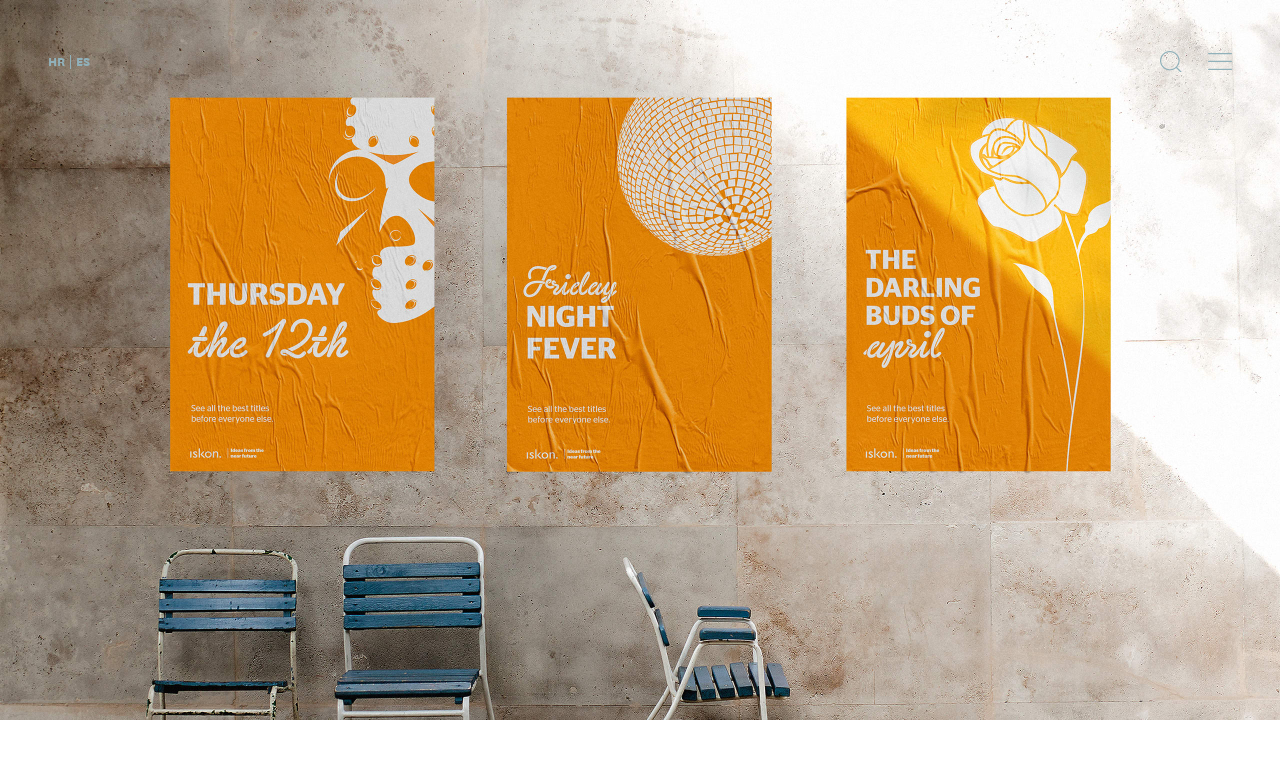

--- FILE ---
content_type: text/html; charset=utf-8
request_url: https://www.senor.hr/en/works/see-it-first-iskontv/
body_size: 21913
content:
<!DOCTYPE html>

<html lang="en"  class="htmlOverflow workHtml">
<head>
  <meta charset="UTF-8">
  <meta name="viewport" content="width=device-width, initial-scale=1.0">
  <meta http-equiv="X-UA-Compatible" content="ie=edge">
  <meta name="csrf" content="mQgSFOTp0OucICVzxfhQnF1amBVx95lD2I5unMkdzONNzemlPLNFw4rUUd3ibeGI">
  <title>See it first on iskon.tv</title>
  <meta name="description" content="Every great fan of TV shows and movies suffers from FONBF – the Fear of Not Being the First to binge the latest season of the new hit show or not being at the very source of the latest blockbusters.">
  <link rel="canonical" href="https://www.senor.hr/en/works/see-it-first-iskontv/"/>
  

<link rel="icon" type="image/png" sizes="36x36"  href="/static/images/favicons/android-icon-36x36.png">
<link rel="icon" type="image/png" sizes="48x48"  href="/static/images/favicons/android-icon-48x48.png">
<link rel="icon" type="image/png" sizes="72x72"  href="/static/images/favicons/android-icon-72x72.png">
<link rel="icon" type="image/png" sizes="96x96"  href="/static/images/favicons/android-icon-96x96.png">
<link rel="icon" type="image/png" sizes="144x144"  href="/static/images/favicons/android-icon-144x144.png">
<link rel="icon" type="image/png" sizes="192x192"  href="/static/images/favicons/android-icon-192x192.png">
<link rel="apple-touch-icon" sizes="57x57" href="/static/images/favicons/apple-icon-57x57.png">
<link rel="apple-touch-icon" sizes="60x60" href="/static/images/favicons/apple-icon-60x60.png">
<link rel="apple-touch-icon" sizes="72x72" href="/static/images/favicons/apple-icon-72x72.png">
<link rel="apple-touch-icon" sizes="76x76" href="/static/images/favicons/apple-icon-76x76.png">
<link rel="apple-touch-icon" sizes="114x114" href="/static/images/favicons/apple-icon-114x114.png">
<link rel="apple-touch-icon" sizes="120x120" href="/static/images/favicons/apple-icon-120x120.png">
<link rel="apple-touch-icon" sizes="144x144" href="/static/images/favicons/apple-icon-144x144.png">
<link rel="apple-touch-icon" sizes="152x152" href="/static/images/favicons/apple-icon-152x152.png">
<link rel="apple-touch-icon" sizes="192x192" href="/static/images/favicons/apple-icon-192x192.png">
<link rel="icon" type="image/png" sizes="16x16" href="/static/images/favicons/favicon-16x16.png">
<link rel="icon" type="image/png" sizes="32x32" href="/static/images/favicons/favicon-32x32.png">
<link rel="icon" type="image/png" sizes="96x96" href="/static/images/favicons/favicon-96x96.png">
<link rel="manifest" href="/static/images/favicons/manifest.json">
<meta name="msapplication-TileColor" content="#ffffff">
<meta name="msapplication-TileImage" content="/ms-icon-144x144.png">
<meta name="theme-color" content="#ffffff">
  

<meta name="twitter:card" content="summary">
<meta name="twitter:title" content="See it first on iskon.tv">
<meta name="twitter:description" content="Every great fan of TV shows and movies suffers from FONBF – the Fear of Not Being the First to binge the latest season of the new hit show or not being at the very source of the latest blockbusters.">
<meta name="twitter:image" content="https://res.cloudinary.com/senjor/image/upload/v1562019922/mgu3n2reutxmx1pukajv.jpg">
<meta property="og:type" content="website" />
<meta property="og:site_name" content="See it first on iskon.tv" />
<meta property="og:url" content="https://www.senor.hr/en/works/see-it-first-iskontv/" />
<meta property="og:title" content="See it first on iskon.tv" />
<meta property="og:description" content="Every great fan of TV shows and movies suffers from FONBF – the Fear of Not Being the First to binge the latest season of the new hit show or not being at the very source of the latest blockbusters." />
<meta property="og:image" content="https://res.cloudinary.com/senjor/image/upload/v1562019922/mgu3n2reutxmx1pukajv.jpg">

  <!-- <link href="https://unpkg.com/cloudinary-video-player@1.1.1/dist/cld-video-player.min.css"
    rel="stylesheet"> -->
    
    <script>
      if (typeof Object.assign != 'function') {
        Object.assign = function(target) {
          'use strict';
          if (target == null) {
            throw new TypeError('Cannot convert undefined or null to object');
          }
          
          target = Object(target);
          for (var index = 1; index < arguments.length; index++) {
            var source = arguments[index];
            if (source != null) {
              for (var key in source) {
                if (Object.prototype.hasOwnProperty.call(source, key)) {
                  target[key] = source[key];
                }
              }
            }
          }
          return target;
        };
      }
    </script>  
    <style>
      .senorLoader {
        position: fixed;
        top: 0;
        right: 0;
        bottom: 0;
        left: 0;
        height: 100vh;
        width: 100%;
        display: flex;
        align-items: center;
        z-index: 100000;
        background-color: #f9e9db;
        justify-content: center;
        transition-delay: 1s;
        transition: opacity 150ms;
        opacity: 1;
        pointer-events: none;
      }
    </style>
  </head>
  <body class="work scrollTop scrollToTop  work-page">
    <div class="senorLoader">
      <div class="senorLoader__Box">
        <?xml version="1.0" encoding="UTF-8"?>
        <?xml version="1.0" encoding="UTF-8"?>
          <svg xmlns="http://www.w3.org/2000/svg" xmlns:xlink="http://www.w3.org/1999/xlink" width="140pt" height="75pt" viewBox="0 0 140 75" version="1.1">
          <g id="surface1">
          <path style=" stroke:none;fill-rule:nonzero;fill:rgb(0%,0%,0%);fill-opacity:1;" d="M 69.351562 52.371094 C 76.539062 55.90625 83.40625 58.378906 90.902344 58.378906 C 98.980469 58.378906 114.023438 50.144531 113.683594 33.984375 C 113.675781 33.628906 113.621094 33.273438 113.476562 32.894531 C 113.070312 33.195312 112.820312 33.441406 112.476562 33.78125 C 111.550781 34.695312 110.347656 35.585938 109.042969 36.183594 C 108.679688 36.351562 107.867188 36.566406 107.132812 36.4375 C 107.488281 35.683594 107.738281 35.25 108.222656 34.667969 C 110.300781 32.171875 111.410156 29.496094 111.875 27.082031 C 112.011719 26.371094 112.046875 25.601562 111.921875 24.910156 C 111.136719 25.269531 110.734375 25.582031 110.234375 26.003906 C 104.460938 30.882812 99.195312 34.621094 92.152344 34.621094 C 86.53125 34.621094 82.785156 33.214844 78.097656 31.085938 C 70.917969 27.550781 64.046875 25.074219 56.550781 25.074219 C 47.800781 25.074219 41.871094 28.257812 35.308594 35.332031 L 35.308594 59.085938 C 41.871094 53.429688 47.488281 49.183594 55.300781 49.183594 C 60.921875 49.183594 64.667969 50.246094 69.351562 52.371094 Z M 69.351562 52.371094 "/>
          </g>
          </svg>
        <div class="senorLoader__Overlay"></div>
      </div>
    </div>
    

<div class="navigation">
  <div class="navigation-content">
    <div class="wrapper wrapper--navigation">
      <ul class="languages__ul">
        
        
        
        
        <li class="languages__li">
          <a href="/hr/projekti/iskon-filmski-plakati/" class="languages__link">hr</a>
        </li>
        
        
        
        
        
        
        <li class="languages__li">
          <a href="" class="languages__link js-languages__link--modal">es</a>
        </li>
      </ul>
      <ul class="nav-btns__ul">
        
        <li class="js-nav-btns__li js-search-btn" data-index="search">
          <svg xmlns="http://www.w3.org/2000/svg" xmlns:xlink="http://www.w3.org/1999/xlink" width="24" height="24" viewBox="0 0 24 24">
    <defs>
        <path id="a" d="M0 0h24v24H0z"/>
    </defs>
    <g fill="none" fill-rule="evenodd">
        <path fill="currentColor" d="M18.458 9.704c0 4.697-3.87 8.518-8.627 8.518-4.757 0-8.63-3.821-8.63-8.518 0-4.696 3.873-8.516 8.63-8.516 4.757 0 8.627 3.82 8.627 8.516m5.366 13.277l-6.785-6.698a9.58 9.58 0 0 0 2.623-6.579C19.662 4.354 15.252 0 9.83 0 4.41 0 0 4.353 0 9.704c0 5.352 4.41 9.706 9.83 9.706a9.89 9.89 0 0 0 6.335-2.301l6.802 6.716a.608.608 0 0 0 .856 0 .594.594 0 0 0 0-.844"/>
    </g>
</svg>

        </li>
        <li class="js-nav-btns__li js-menu-btn" data-index="nav">
          <svg xmlns="http://www.w3.org/2000/svg" viewBox="0 0 24 17"><defs/><path fill="currentColor" d="M.6 9.06h22.8c.3 0 .6-.3.6-.6s-.3-.6-.6-.6H.6c-.3 0-.6.3-.6.6s.3.6.6.6M23.4 15.76H.6c-.3 0-.6.2-.6.6 0 .3.3.6.6.6h22.8c.3 0 .6-.3.6-.6s-.3-.6-.6-.6M.6 1.16h22.8c.3 0 .6-.2.6-.6s-.3-.6-.6-.6H.6c-.3 0-.6.3-.6.6s.3.6.6.6" /></svg>
        </li>
      </ul>
    </div>
  </div>
</div>



<div class="navigation-modal navigation-modal--search">
  <div class="wrapper wrapper--navigation">
    <div class="navigation__close">
      <span class="close-icon-nav">
        <svg xmlns="http://www.w3.org/2000/svg" width="24" height="24" viewBox="0 0 24 24">
    <path fill="currentColor" fill-rule="evenodd" d="M13.129 12l10.66-10.564a.711.711 0 0 0 0-1.011.724.724 0 0 0-1.02 0L12.11 10.989 1.231.21a.725.725 0 0 0-1.02 0 .709.709 0 0 0 0 1.01L11.088 12 .211 22.781a.709.709 0 0 0 0 1.01.723.723 0 0 0 1.02 0l10.877-10.78L22.77 23.576a.723.723 0 0 0 1.018 0 .711.711 0 0 0 0-1.011L13.128 12z"/>
</svg>

      </span>
    </div>
  </div>

  <div class="wrapper wrapper--navigation-list">
    <form class="search" action="/en/search/">
      <label class="search__label" for="q">
        <img src="/static/images/svg/shape-copy-2.svg" alt="">
        <input class="search__input" name="q" type="text" placeholder="Unesite traženi pojam">
        <div class="search__submitBox">
          <input class="search__submit" type="submit" value="Upiši traženi pojam">
          <svg xmlns="http://www.w3.org/2000/svg" xmlns:xlink="http://www.w3.org/1999/xlink" width="24" height="24" viewBox="0 0 24 24">
    <defs>
        <path id="a" d="M0 0h24v24H0z"/>
    </defs>
    <g fill="none" fill-rule="evenodd">
        <path fill="currentColor" d="M18.458 9.704c0 4.697-3.87 8.518-8.627 8.518-4.757 0-8.63-3.821-8.63-8.518 0-4.696 3.873-8.516 8.63-8.516 4.757 0 8.627 3.82 8.627 8.516m5.366 13.277l-6.785-6.698a9.58 9.58 0 0 0 2.623-6.579C19.662 4.354 15.252 0 9.83 0 4.41 0 0 4.353 0 9.704c0 5.352 4.41 9.706 9.83 9.706a9.89 9.89 0 0 0 6.335-2.301l6.802 6.716a.608.608 0 0 0 .856 0 .594.594 0 0 0 0-.844"/>
    </g>
</svg>

        </div>
      </label>
    </form>
  </div>
</div>

<div class="navigation-modal navigation-modal--nav">
  <div class="wrapper wrapper--navigation">
    <div class="navigation__close">
      <span class="close-icon-nav">
        <svg xmlns="http://www.w3.org/2000/svg" width="24" height="24" viewBox="0 0 24 24">
    <path fill="currentColor" fill-rule="evenodd" d="M13.129 12l10.66-10.564a.711.711 0 0 0 0-1.011.724.724 0 0 0-1.02 0L12.11 10.989 1.231.21a.725.725 0 0 0-1.02 0 .709.709 0 0 0 0 1.01L11.088 12 .211 22.781a.709.709 0 0 0 0 1.01.723.723 0 0 0 1.02 0l10.877-10.78L22.77 23.576a.723.723 0 0 0 1.018 0 .711.711 0 0 0 0-1.011L13.128 12z"/>
</svg>

      </span>
    </div>
  </div>

  <div class="wrapper wrapper--navigation-list">
    <ul class="nav__ul">
      <li class="nav__li">
        <a href="/en/" class="nav__link"><span class="span--l">Go</span>Home</a>
      </li>
      <li class="nav__li">
        <a href="/en/works/" class="nav__link">Work<span class="span--r">Hard</span></a>
      </li>
      <li class="nav__li">
        <a href="/en/news/" class="nav__link"><span class="span--l">Good</span>News</a>
      </li>
      
      <li class="nav__li">
        <a href="/en/miniplex/" class="nav__link"><span class="span--l">Visit</span>Miniplex</a>
      </li>
      <li class="nav__li">
        <a href="/en/blog/" class="nav__link"><span class="span--l">Read</span>Blog</a>
      </li>
      <li class="nav__li">
        <a href="/en/shop/" class="nav__link"><span class="span--l">Gift</span>Shop</a>
      </li>
      <li class="nav__li">
        <a href="/en/about/" class="nav__link">Meet<span class="span--r">Us</span></a>
      </li>
      <li class="nav__li">
        <a href="/en/contact/" class="nav__link">Call<span class="span--r">Now</span></a>
      </li>
    </ul>
  </div>
</div>

    <div class="main">
      
<div class="notification">
  <div class="wrapper">
    <div class="notification__icon">
      <?xml version="1.0" encoding="utf-8"?>
<!-- Generator: Adobe Illustrator 23.0.1, SVG Export Plug-In . SVG Version: 6.00 Build 0)  -->
<svg version="1.1" id="url" xmlns="http://www.w3.org/2000/svg" xmlns:xlink="http://www.w3.org/1999/xlink" x="0px" y="0px"
	 viewBox="0 0 36 36" style="enable-background:new 0 0 36 36;" xml:space="preserve">
<style type="text/css">
	.st0{filter:url(#Adobe_OpacityMaskFilter);}
	.st1{fill-rule:evenodd;clip-rule:evenodd;fill:#FFFFFF;}
	.st2{mask:url(#b_2_);fill-rule:evenodd;clip-rule:evenodd;}
	.st3{filter:url(#Adobe_OpacityMaskFilter_1_);}
	.st4{mask:url(#b_1_);fill-rule:evenodd;clip-rule:evenodd;}
</style>
<defs>
	<filter id="Adobe_OpacityMaskFilter" filterUnits="userSpaceOnUse" x="0" y="0" width="36" height="36">
		<feColorMatrix  type="matrix" values="1 0 0 0 0  0 1 0 0 0  0 0 1 0 0  0 0 0 1 0"/>
	</filter>
</defs>
<mask maskUnits="userSpaceOnUse" x="0" y="0" width="36" height="36" id="b_2_">
	<g class="st0">
		<path id="a_2_" class="st1" d="M0,0h36v36H0V0z"/>
	</g>
</mask>
<path fill="currentColor" class="fill" d="M18,0C8.1,0,0,8.1,0,18c0,9.9,8.1,18,18,18c9.9,0,18-8.1,18-18C36,8.1,27.9,0,18,0"/>
<defs>
	<filter id="Adobe_OpacityMaskFilter_1_" filterUnits="userSpaceOnUse" x="0" y="0" width="36" height="36">
		<feColorMatrix  type="matrix" values="1 0 0 0 0  0 1 0 0 0  0 0 1 0 0  0 0 0 1 0"/>
	</filter>
</defs>
<mask maskUnits="userSpaceOnUse" x="0" y="0" width="36" height="36" id="b_1_">
	<g class="st3">
		<path id="a_1_" class="st1" d="M0,0h36v36H0V0z"/>
	</g>
</mask>
<path fill="currentColor" class="outline" d="M18,34.6C8.9,34.6,1.4,27.1,1.4,18S8.9,1.4,18,1.4c9.1,0,16.6,7.4,16.6,16.6S27.1,34.6,18,34.6
	 M18,0C8.1,0,0,8.1,0,18c0,9.9,8.1,18,18,18c9.9,0,18-8.1,18-18C36,8.1,27.9,0,18,0"/>
<g fill="currentColor" class="icon">
	<path d="M17.5,21.9c-0.2-0.2-0.3-0.2-0.5,0c-0.2,0.2-0.5,0.5-0.7,0.6c-0.7,0.5-1.5,0.6-2.2,0.2c-0.8-0.4-1.2-1.1-1.2-1.8
		c0-0.8,0.2-1.2,0.6-1.7c0.9-0.9,1.7-1.8,2.6-2.6c1-1,2.1-1,3.1-0.2c0.2,0.1,0.3,0.1,0.4,0c0.3-0.3,0.6-0.6,0.9-0.9
		c0.2-0.2,0.2-0.3,0-0.5c-1.3-1.3-3.5-1.5-4.9-0.3c-1.3,1.2-2.6,2.4-3.8,3.7c-1.2,1.4-1.2,3.3,0,4.7c1.6,1.8,3.8,2,5.5,0.5
		c0.3-0.2,0.5-0.5,0.8-0.8c0.2-0.2,0.2-0.3,0-0.5C18,22.3,17.7,22.1,17.5,21.9z"/>
	<path d="M22.9,10.1C22.4,10,21.9,10,21.5,10c-1.2,0.1-2,0.8-2.7,1.7c-0.4,0.4-0.4,0.4,0,0.8c0.7,0.7,0.7,0.7,1.5,0
		c0.5-0.5,1.1-0.7,1.8-0.6c0.9,0.1,1.5,0.7,1.7,1.5c0.3,0.8,0,1.6-0.6,2.2c-0.9,0.9-1.7,1.7-2.6,2.6c-0.9,1-2.4,1-3.2,0.1
		c-0.1-0.2-0.3-0.2-0.4,0c-0.3,0.3-0.6,0.6-0.9,0.9c-0.2,0.2-0.2,0.3,0,0.5c1.3,1.5,3.7,1.6,5.1,0.2c1.2-1.2,2.3-2.3,3.5-3.5
		c0.7-0.7,1-1.5,1-2.3C25.7,12.3,24.4,10.6,22.9,10.1z"/>
</g>
</svg>

    </div>
    <p class="notification__text">Copied!</p>
  </div>
</div>

<section class="section--article section--article__project-page">
  <div class="project-page__intro ">
    
    <picture class="">
      <source srcset="https://res.cloudinary.com/senjor/image/upload/f_auto,q_auto/v1562019922/mgu3n2reutxmx1pukajv" media="(min-width: 1025px)">
      <source srcset="https://res.cloudinary.com/senjor/image/upload/f_auto,q_auto/v1550140736/mp9zmrya5eiyq0phymti" media="(max-width: 1024px)">
      <img class="gallery-image project-page__intro-image" src="https://res.cloudinary.com/senjor/image/upload/f_auto,q_auto/v1562019922/mgu3n2reutxmx1pukajv " alt="iskon_filmski_desktop_header" data-large="https://res.cloudinary.com/senjor/image/upload/f_auto,q_auto/v1562019922/mgu3n2reutxmx1pukajv" data-caption="">
    </picture>
    

    

    
    <div class="project-heading__intro-container">
      <div class="project-page__black-overlay"></div>
      <div class="project-page__intro-content">
        <div class="wrapper wrapper--project-intro-content">
          <div class="project-page__captions">
            <div class="project-page__caption-box">
              <p class="text--caption caption-box__caption c-p-blue">Client</p>
              <p class="text caption-box__desc c-p-white">Iskon</p>
            </div>
            <div class="project-page__caption-box">
              <p class="text--caption caption-box__caption c-p-blue">Brand</p>
              <p class="text caption-box__desc c-p-white">Iskon.TV</p>
            </div>
            <div class="project-page__caption-box">
              <p class="text--caption caption-box__caption c-p-blue">Date</p>
              <p class="text caption-box__desc c-p-white">February 2015</p>
            </div>
            
            <div class="project-page__caption-box">
              <p class="text--caption caption-box__caption c-p-blue">Category</p>
              <p class="text caption-box__desc c-p-white">Telecom</p>
            </div>
            
          </div>
          <h1 class="project-page__heading-h1 c-p-white">SEE IT FIRST ON ISKON.TV</h1>
          <div class="projectPage__awardsWrapper">
            <div class="projectPage__awards left-align-slick">
              
              <div class="projectPage__awardBox">
                <picture>
                  <source srcset="https://res.cloudinary.com/senjor/image/upload/f_auto,q_auto/v1576156064/tfolwudiv64qudrkg4fb" media="(min-width: 1025px)">
                  <source srcset="https://res.cloudinary.com/senjor/image/upload/f_auto,q_auto/v1576156068/k4z918bjfy1lc49bpihl" media="(max-width: 1024px)">
                  <img data-object-fit src="https://res.cloudinary.com/senjor/image/upload/f_auto,q_auto/v1576156064/tfolwudiv64qudrkg4fb" alt="Ideja X 2015">
                </picture>
              </div>
              
            </div>
          </div>
        </div>
      </div>
    </div>
    

    <div class="arrow-down arrow-down--project-page">
      <svg xmlns="http://www.w3.org/2000/svg" xmlns:xlink="http://www.w3.org/1999/xlink" width="24" height="13" viewBox="0 0 24 13">
    <defs>
        <path id="a" d="M0 0h24v13H0z"/>
    </defs>
    <g fill="currentColor" fill-rule="evenodd">
        <path fill="currentColor" d="M12 10.945L1.243.213a.727.727 0 0 0-1.03 1.026l9.845 9.821L12 13l1.029-1.028L23.788 1.24A.716.716 0 0 0 24 .727a.727.727 0 0 0-1.242-.514L12 10.945z"/>
    </g>
</svg>

    </div>
  </div>

  

  <div class="wrapper wrapper--article-content wrapper--project-page-content">
    <aside class="aside--article aside--article--project-page">
      

<div class="aside__share">
  <p class="text--caption text--caption__article">Share</p>
  <ul class="share-icons__ul share-icons__ul--article share-icons--news">
    <li class="share-icons__li share-icons__li--news">
      
      <a href="https://www.facebook.com/sharer/sharer.php?u=https://www.senor.hr/en/works/see-it-first-iskontv/" class="share-link--news" target="_blank"><?xml version="1.0" encoding="utf-8"?>
<!-- Generator: Adobe Illustrator 23.0.1, SVG Export Plug-In . SVG Version: 6.00 Build 0)  -->
<svg version="1.1" id="facebook" xmlns="http://www.w3.org/2000/svg" xmlns:xlink="http://www.w3.org/1999/xlink" x="0px" y="0px"
	 viewBox="0 0 36 36" style="enable-background:new 0 0 36 36;" xml:space="preserve">
<style type="text/css">
	.st0{fill-rule:evenodd;clip-rule:evenodd;}
</style>
<path fill="currentColor" class="fill" d="M18,0C8.1,0,0,8.1,0,18s8.1,18,18,18s18-8.1,18-18S27.9,0,18,0"/>
<path fill="currentColor" class="outline" d="M18,34.6C8.9,34.6,1.4,27.1,1.4,18S8.9,1.4,18,1.4c9.1,0,16.6,7.4,16.6,16.6S27.1,34.6,18,34.6
	 M18,0C8.1,0,0,8.1,0,18s8.1,18,18,18s18-8.1,18-18S27.9,0,18,0"/>
<path fill="currentColor" class="icon" d="M19.6,15.5v-1.2c0-0.6,0.4-0.7,0.7-0.7H22V11h-2.3c-2.6,0-3.2,1.9-3.2,3.1v1.3H15v3h1.5V26h3v-7.5
	h2.2l0.1-1.2l0.2-1.8H19.6z"/>
</svg>
</a>
    </li>
    
    <li class="share-icons__li share-icons__li--news">
      <a href="https://twitter.com/intent/tweet?text=SEE IT FIRST ON ISKON.TV%20https://www.senor.hr/en/works/see-it-first-iskontv/" class="share-link--news" target="_blank"><?xml version="1.0" encoding="utf-8"?>
<!-- Generator: Adobe Illustrator 23.0.1, SVG Export Plug-In . SVG Version: 6.00 Build 0)  -->
<svg version="1.1" id="twitter" xmlns="http://www.w3.org/2000/svg" xmlns:xlink="http://www.w3.org/1999/xlink" x="0px" y="0px"
	 viewBox="0 0 36 36" style="enable-background:new 0 0 36 36;" xml:space="preserve">
<style type="text/css">
	.st0{filter:url(#Adobe_OpacityMaskFilter);}
	.st1{fill-rule:evenodd;clip-rule:evenodd;fill:#FFFFFF;}
	.st2{mask:url(#b_2_);fill-rule:evenodd;clip-rule:evenodd;}
	.st3{filter:url(#Adobe_OpacityMaskFilter_1_);}
	.st4{mask:url(#b_1_);fill-rule:evenodd;clip-rule:evenodd;}
	.st5{fill-rule:evenodd;clip-rule:evenodd;}
</style>
<defs>
	<filter id="Adobe_OpacityMaskFilter" filterUnits="userSpaceOnUse" x="0.6" y="0.6" width="34.7" height="34.7">
		<feColorMatrix  type="matrix" values="1 0 0 0 0  0 1 0 0 0  0 0 1 0 0  0 0 0 1 0"/>
	</filter>
</defs>
<mask maskUnits="userSpaceOnUse" x="0.6" y="0.6" width="34.7" height="34.7" id="b_2_">
	<g class="st0">
		<path id="a_2_" class="st1" d="M0.6,0.6h34.7v34.7H0.6V0.6z"/>
	</g>
</mask>
<path fill="currentColor" class="fill" d="M18,0.6C8.4,0.6,0.6,8.4,0.6,18S8.4,35.4,18,35.4c9.6,0,17.4-7.8,17.4-17.4S27.6,0.6,18,0.6"/>
<defs>
	<filter id="Adobe_OpacityMaskFilter_1_" filterUnits="userSpaceOnUse" x="0" y="0" width="36" height="36">
		<feColorMatrix  type="matrix" values="1 0 0 0 0  0 1 0 0 0  0 0 1 0 0  0 0 0 1 0"/>
	</filter>
</defs>
<mask maskUnits="userSpaceOnUse" x="0" y="0" width="36" height="36" id="b_1_">
	<g class="st3">
		<path id="a_1_" class="st1" d="M0,0h36v36H0V0z"/>
	</g>
</mask>
<path class="outline" fill="currentColor" d="M18,34.6C8.9,34.6,1.4,27.1,1.4,18C1.4,8.9,8.9,1.4,18,1.4c9.1,0,16.6,7.4,16.6,16.6
	C34.6,27.1,27.1,34.6,18,34.6 M18,0C8.1,0,0,8.1,0,18c0,9.9,8.1,18,18,18s18-8.1,18-18C36,8.1,27.9,0,18,0"/>
<path class="icon" fill="currentColor" d="M25.7,14.3c-0.5,0.2-1.1,0.4-1.6,0.4c0.6-0.3,1-0.9,1.2-1.5c-0.6,0.3-1.2,0.5-1.8,0.7
	C23,13.3,22.2,13,21.5,13c-1.5,0-2.8,1.2-2.8,2.7c0,0.2,0,0.4,0.1,0.6c-2.3-0.1-4.4-1.2-5.8-2.8c-0.2,0.4-0.4,0.9-0.4,1.4
	c0,0.9,0.5,1.8,1.2,2.2c-0.4,0-0.9-0.1-1.3-0.3v0c0,0.3,0.1,0.7,0.2,1c0.3,0.8,1.1,1.5,2.1,1.7c-0.2,0.1-0.5,0.1-0.7,0.1
	c-0.2,0-0.4,0-0.5-0.1c0.4,1.1,1.4,1.8,2.6,1.9c-1,0.7-2.2,1.2-3.5,1.1c-0.2,0-0.4,0-0.7,0c1.3,0.8,2.8,1.2,4.3,1.2
	c4.4,0,7.1-3,7.8-6c0.1-0.5,0.2-1.1,0.2-1.6v-0.3C24.8,15.3,25.3,14.8,25.7,14.3"/>
</svg>
</a>
    </li>
    
    <li class="share-icons__li share-icons__li--news social--extra">
      <ul>
        <li class="share-icons__li share-icons__li--news share-icons__li--wapp">
          <a class="share-link--news" href="whatsapp://send?text=https://www.senor.hr/en/works/see-it-first-iskontv/ SEE IT FIRST ON ISKON.TV"><?xml version="1.0" encoding="utf-8"?>
<!-- Generator: Adobe Illustrator 23.0.1, SVG Export Plug-In . SVG Version: 6.00 Build 0)  -->
<svg version="1.1" id="whats-app" xmlns="http://www.w3.org/2000/svg" xmlns:xlink="http://www.w3.org/1999/xlink" x="0px" y="0px"
	 viewBox="0 0 34.7 34.7" style="enable-background:new 0 0 34.7 34.7;" xml:space="preserve">
<style type="text/css">
	.st0{filter:url(#Adobe_OpacityMaskFilter);}
	.st1{fill-rule:evenodd;clip-rule:evenodd;fill:#FFFFFF;}
	.st2{mask:url(#b_2_);fill-rule:evenodd;clip-rule:evenodd;}
	.st3{filter:url(#Adobe_OpacityMaskFilter_1_);}
	.st4{mask:url(#b_1_);fill-rule:evenodd;clip-rule:evenodd;}
	.st5{fill-rule:evenodd;clip-rule:evenodd;}
</style>
<defs>
	<filter id="Adobe_OpacityMaskFilter" filterUnits="userSpaceOnUse" x="0" y="0" width="34.7" height="34.7">
		<feColorMatrix  type="matrix" values="1 0 0 0 0  0 1 0 0 0  0 0 1 0 0  0 0 0 1 0"/>
	</filter>
</defs>
<mask maskUnits="userSpaceOnUse" x="0" y="0" width="34.7" height="34.7" id="b_2_">
	<g class="st0">
		<path id="a_2_" class="st1" d="M0,0h34.7v34.7H0V0z"/>
	</g>
</mask>
<path fill="currentColor" class="fill" d="M17.4,0C7.8,0,0,7.8,0,17.4c0,9.6,7.8,17.4,17.4,17.4c9.6,0,17.4-7.8,17.4-17.4
	C34.7,7.8,26.9,0,17.4,0"/>
<defs>
	<filter id="Adobe_OpacityMaskFilter_1_" filterUnits="userSpaceOnUse" x="0" y="0" width="34.7" height="34.7">
		<feColorMatrix  type="matrix" values="1 0 0 0 0  0 1 0 0 0  0 0 1 0 0  0 0 0 1 0"/>
	</filter>
</defs>
<mask maskUnits="userSpaceOnUse" x="0" y="0" width="34.7" height="34.7" id="b_1_">
	<g class="st3">
		<path id="a_1_" class="st1" d="M0,0h34.7v34.7H0V0z"/>
	</g>
</mask>
<path fill="currentColor" class="outline" d="M17.4,33.3c-8.8,0-16-7.2-16-16c0-8.8,7.2-16,16-16c8.8,0,16,7.2,16,16
	C33.3,26.2,26.2,33.3,17.4,33.3 M17.4,0C7.8,0,0,7.8,0,17.4c0,9.6,7.8,17.4,17.4,17.4c9.6,0,17.4-7.8,17.4-17.4
	C34.7,7.8,26.9,0,17.4,0"/>
<path fill="currentColor" class="icon" d="M17.5,24c-1.4,0-2.7-0.4-3.8-1.1L11,23.7l0.9-2.6c-0.9-1.2-1.3-2.6-1.3-4c0-0.2,0-0.4,0-0.7
	c0.3-3.5,3.3-6.2,6.9-6.2c3.6,0,6.6,2.8,6.9,6.3c0,0.2,0,0.4,0,0.5C24.4,20.9,21.3,24,17.5,24 M21.3,18.8c-0.2-0.1-1.2-0.6-1.4-0.7
	c-0.2-0.1-0.3-0.1-0.5,0.1c-0.1,0.2-0.5,0.6-0.6,0.8c-0.1,0.1-0.2,0.2-0.4,0.1c-0.2-0.1-0.9-0.3-1.6-1c-0.4-0.4-0.8-0.9-1.1-1.4
	c-0.1-0.2,0-0.3,0.1-0.4c0.1-0.1,0.2-0.2,0.3-0.3c0,0,0.1-0.1,0.1-0.1c0.1-0.1,0.1-0.1,0.1-0.2c0.1-0.1,0.1-0.2,0-0.3
	c-0.2-0.5-0.4-1-0.6-1.5c-0.2-0.4-0.3-0.3-0.4-0.3c-0.1,0-0.3,0-0.4,0c-0.2,0-0.4,0.1-0.5,0.3c-0.2,0.2-0.7,0.7-0.7,1.7
	c0,0.2,0,0.5,0.1,0.7c0.2,0.7,0.6,1.3,0.7,1.4c0.1,0.1,1.4,2.2,3.4,3c2.1,0.8,2.1,0.5,2.4,0.5c0.4,0,1.2-0.5,1.4-1
	c0.2-0.5,0.2-0.9,0.1-1C21.6,18.9,21.5,18.9,21.3,18.8 M25.7,16.9c-0.1-4.4-3.8-8-8.2-8c-4.4,0-8,3.4-8.2,7.8c0,0.1,0,0.2,0,0.4
	c0,1.5,0.4,3,1.2,4.2L9,25.7l4.6-1.4c1.2,0.7,2.6,1,4,1c4.6,0,8.2-3.6,8.2-8.2C25.8,17.1,25.7,17,25.7,16.9"/>
</svg>
</a>
        </li>
        
        <li class="share-icons__li share-icons__li--news">
          <a href="mailto:?Subject=SEE IT FIRST ON ISKON.TV&Body=https://www.senor.hr/en/works/see-it-first-iskontv/" class="share-link--news"><?xml version="1.0" encoding="utf-8"?>
<!-- Generator: Adobe Illustrator 23.0.1, SVG Export Plug-In . SVG Version: 6.00 Build 0)  -->
<svg version="1.1" id="email" xmlns="http://www.w3.org/2000/svg" xmlns:xlink="http://www.w3.org/1999/xlink" x="0px" y="0px"
	 viewBox="0 0 36 36" style="enable-background:new 0 0 36 36;" xml:space="preserve">
<style type="text/css">
	.st0{fill-rule:evenodd;clip-rule:evenodd;}
</style>
<path fill="currentColor" class="fill" d="M18,0C8.1,0,0,8.1,0,18s8.1,18,18,18s18-8.1,18-18S27.9,0,18,0"/>
<path fill="currentColor" class="outline" d="M18,34.6C8.9,34.6,1.4,27.1,1.4,18S8.9,1.4,18,1.4S34.6,8.8,34.6,18S27.1,34.6,18,34.6 M18,0
	C8.1,0,0,8.1,0,18s8.1,18,18,18s18-8.1,18-18S27.9,0,18,0"/>
<path fill="currentColor" class="icon" d="M18.2,20.1l-0.1-0.2L18.2,20.1l7.3-5.3v7.7h-15v-7.7l7.2,5.2c0,0,0,0,0.1,0h0.1
	C17.9,20.1,18.1,20.1,18.2,20.1L18.2,20.1z M10.6,13.5h14.7L18,18.9L10.6,13.5L10.6,13.5z M25.5,12.4h-15c-0.6,0-1.1,0.5-1.1,1.1v9
	c0,0.6,0.5,1.1,1.1,1.1h15.1c0.6,0,1.1-0.5,1.1-1.1v-9C26.7,12.9,26.2,12.4,25.5,12.4z"/>
</svg>
</a>
        </li>
        
        <li class="share-icons__li share-icons__li--news">
          <span class="share-link--news copy-link-clipboard" data-url="https://www.senor.hr/en/works/see-it-first-iskontv/"><?xml version="1.0" encoding="utf-8"?>
<!-- Generator: Adobe Illustrator 23.0.1, SVG Export Plug-In . SVG Version: 6.00 Build 0)  -->
<svg version="1.1" id="url" xmlns="http://www.w3.org/2000/svg" xmlns:xlink="http://www.w3.org/1999/xlink" x="0px" y="0px"
	 viewBox="0 0 36 36" style="enable-background:new 0 0 36 36;" xml:space="preserve">
<style type="text/css">
	.st0{filter:url(#Adobe_OpacityMaskFilter);}
	.st1{fill-rule:evenodd;clip-rule:evenodd;fill:#FFFFFF;}
	.st2{mask:url(#b_2_);fill-rule:evenodd;clip-rule:evenodd;}
	.st3{filter:url(#Adobe_OpacityMaskFilter_1_);}
	.st4{mask:url(#b_1_);fill-rule:evenodd;clip-rule:evenodd;}
</style>
<defs>
	<filter id="Adobe_OpacityMaskFilter" filterUnits="userSpaceOnUse" x="0" y="0" width="36" height="36">
		<feColorMatrix  type="matrix" values="1 0 0 0 0  0 1 0 0 0  0 0 1 0 0  0 0 0 1 0"/>
	</filter>
</defs>
<mask maskUnits="userSpaceOnUse" x="0" y="0" width="36" height="36" id="b_2_">
	<g class="st0">
		<path id="a_2_" class="st1" d="M0,0h36v36H0V0z"/>
	</g>
</mask>
<path fill="currentColor" class="fill" d="M18,0C8.1,0,0,8.1,0,18c0,9.9,8.1,18,18,18c9.9,0,18-8.1,18-18C36,8.1,27.9,0,18,0"/>
<defs>
	<filter id="Adobe_OpacityMaskFilter_1_" filterUnits="userSpaceOnUse" x="0" y="0" width="36" height="36">
		<feColorMatrix  type="matrix" values="1 0 0 0 0  0 1 0 0 0  0 0 1 0 0  0 0 0 1 0"/>
	</filter>
</defs>
<mask maskUnits="userSpaceOnUse" x="0" y="0" width="36" height="36" id="b_1_">
	<g class="st3">
		<path id="a_1_" class="st1" d="M0,0h36v36H0V0z"/>
	</g>
</mask>
<path fill="currentColor" class="outline" d="M18,34.6C8.9,34.6,1.4,27.1,1.4,18S8.9,1.4,18,1.4c9.1,0,16.6,7.4,16.6,16.6S27.1,34.6,18,34.6
	 M18,0C8.1,0,0,8.1,0,18c0,9.9,8.1,18,18,18c9.9,0,18-8.1,18-18C36,8.1,27.9,0,18,0"/>
<g fill="currentColor" class="icon">
	<path d="M17.5,21.9c-0.2-0.2-0.3-0.2-0.5,0c-0.2,0.2-0.5,0.5-0.7,0.6c-0.7,0.5-1.5,0.6-2.2,0.2c-0.8-0.4-1.2-1.1-1.2-1.8
		c0-0.8,0.2-1.2,0.6-1.7c0.9-0.9,1.7-1.8,2.6-2.6c1-1,2.1-1,3.1-0.2c0.2,0.1,0.3,0.1,0.4,0c0.3-0.3,0.6-0.6,0.9-0.9
		c0.2-0.2,0.2-0.3,0-0.5c-1.3-1.3-3.5-1.5-4.9-0.3c-1.3,1.2-2.6,2.4-3.8,3.7c-1.2,1.4-1.2,3.3,0,4.7c1.6,1.8,3.8,2,5.5,0.5
		c0.3-0.2,0.5-0.5,0.8-0.8c0.2-0.2,0.2-0.3,0-0.5C18,22.3,17.7,22.1,17.5,21.9z"/>
	<path d="M22.9,10.1C22.4,10,21.9,10,21.5,10c-1.2,0.1-2,0.8-2.7,1.7c-0.4,0.4-0.4,0.4,0,0.8c0.7,0.7,0.7,0.7,1.5,0
		c0.5-0.5,1.1-0.7,1.8-0.6c0.9,0.1,1.5,0.7,1.7,1.5c0.3,0.8,0,1.6-0.6,2.2c-0.9,0.9-1.7,1.7-2.6,2.6c-0.9,1-2.4,1-3.2,0.1
		c-0.1-0.2-0.3-0.2-0.4,0c-0.3,0.3-0.6,0.6-0.9,0.9c-0.2,0.2-0.2,0.3,0,0.5c1.3,1.5,3.7,1.6,5.1,0.2c1.2-1.2,2.3-2.3,3.5-3.5
		c0.7-0.7,1-1.5,1-2.3C25.7,12.3,24.4,10.6,22.9,10.1z"/>
</g>
</svg>
</span>
          <input type="text" class="hidden-link-input">
        </li>
        
        <li class="share-icons__li share-icons__li--news share-icons--open">
          <span class="share-link--news"><?xml version="1.0" encoding="utf-8"?>
<!-- Generator: Adobe Illustrator 23.0.1, SVG Export Plug-In . SVG Version: 6.00 Build 0)  -->
<svg version="1.1" xmlns="http://www.w3.org/2000/svg" xmlns:xlink="http://www.w3.org/1999/xlink" x="0px" y="0px"
	 viewBox="0 0 36 36" style="enable-background:new 0 0 36 36;" xml:space="preserve">
<style type="text/css">
	.st0{filter:url(#Adobe_OpacityMaskFilter);}
	.st1{fill-rule:evenodd;clip-rule:evenodd;fill:#FFFFFF;}
	.st2{mask:url(#b_2_);fill-rule:evenodd;clip-rule:evenodd;}
	.st3{filter:url(#Adobe_OpacityMaskFilter_1_);}
	.st4{mask:url(#b_1_);fill-rule:evenodd;clip-rule:evenodd;}
	.st5{fill-rule:evenodd;clip-rule:evenodd;}
</style>
<defs>
	<filter id="Adobe_OpacityMaskFilter" filterUnits="userSpaceOnUse" x="0" y="0" width="36" height="36">
		<feColorMatrix  type="matrix" values="1 0 0 0 0  0 1 0 0 0  0 0 1 0 0  0 0 0 1 0"/>
	</filter>
</defs>
<mask maskUnits="userSpaceOnUse" x="0" y="0" width="36" height="36" id="b_2_">
	<g class="st0">
		<path id="a_2_" class="st1" d="M0,0h36v36H0V0z"/>
	</g>
</mask>
<path fill="currentColor" class="fill" d="M36,18c0-9.9-8.1-18-18-18S0,8.1,0,18c0,9.9,8.1,18,18,18S36,27.9,36,18"/>
<defs>
	<filter id="Adobe_OpacityMaskFilter_1_" filterUnits="userSpaceOnUse" x="0" y="0" width="36" height="36">
		<feColorMatrix  type="matrix" values="1 0 0 0 0  0 1 0 0 0  0 0 1 0 0  0 0 0 1 0"/>
	</filter>
</defs>
<mask maskUnits="userSpaceOnUse" x="0" y="0" width="36" height="36" id="b_1_">
	<g class="st3">
		<path id="a_1_" class="st1" d="M0,0h36v36H0V0z"/>
	</g>
</mask>
<path fill="currentColor" class="outline" d="M1.4,18C1.4,8.9,8.9,1.4,18,1.4S34.6,8.9,34.6,18c0,9.1-7.4,16.6-16.6,16.6S1.4,27.1,1.4,18
	 M36,18c0-9.9-8.1-18-18-18S0,8.1,0,18c0,9.9,8.1,18,18,18S36,27.9,36,18"/>
<path fill="currentColor" class="icon" d="M24.1,20c-1.1,0-2.1-0.9-2.1-2s0.9-2,2.1-2c1.1,0,2.1,0.9,2.1,2S25.2,20,24.1,20 M16,18
	c0-1.1,0.9-2,2.1-2c1.1,0,2.1,0.9,2.1,2s-0.9,2-2.1,2C16.9,20,16,19.1,16,18z M12.1,20c-1.1,0-2.1-0.9-2.1-2s0.9-2,2.1-2
	c1.1,0,2.1,0.9,2.1,2S13.2,20,12.1,20"/>
</svg>
</span>
        </li>
      </ul>
    </li>
    
  </ul>
</div>

      
      <div class="aside__like">
        <p class="text--caption text--caption__article">Like</p>
        <div class="aside__like-img-box" data-url="/ajax/vote/project" data-id="83" data-type="project" data-csrf="mQgSFOTp0OucICVzxfhQnF1amBVx95lD2I5unMkdzONNzemlPLNFw4rUUd3ibeGI">
          <div class="no-active-social-link">
            <svg xmlns="http://www.w3.org/2000/svg" xmlns:xlink="http://www.w3.org/1999/xlink" width="36" height="36" viewBox="0 0 36 36">
    <defs>
        <path id="a" d="M0 .289h36v36H0z"/>
    </defs>
    <g fill="none" fill-rule="evenodd">
        <path fill="currentColor" d="M26.02 15.585a3.773 3.773 0 0 1-1.104 2.682l-6.558 6.556-6.559-6.556a3.798 3.798 0 0 1 0-5.362A3.76 3.76 0 0 1 14.48 11.8c1.016 0 1.968.392 2.681 1.105l.515.516a.99.99 0 0 0 1.363 0l.514-.516a3.763 3.763 0 0 1 2.681-1.105c1.016 0 1.97.392 2.681 1.105a3.767 3.767 0 0 1 1.105 2.68m-.272-3.513a4.938 4.938 0 0 0-3.514-1.45 4.935 4.935 0 0 0-3.513 1.45l-.364.365-.364-.365a4.932 4.932 0 0 0-3.513-1.45 4.932 4.932 0 0 0-3.513 1.45 4.975 4.975 0 0 0 0 7.027l6.71 6.709a.961.961 0 0 0 1.362 0l6.71-6.71a4.938 4.938 0 0 0 1.448-3.513c0-1.33-.515-2.577-1.449-3.513"/>
        <g transform="translate(0 -.289)">
            <path fill="currentColor" d="M18 34.87c-9.143 0-16.582-7.439-16.582-16.582S8.858 1.706 18 1.706c9.142 0 16.581 7.44 16.581 16.582 0 9.143-7.44 16.582-16.581 16.582M18 .288C8.075.288 0 8.363 0 18.288s8.075 18 18 18 18-8.075 18-18-8.075-18-18-18"/>
        </g>
    </g>
</svg>

          </div>
          <div class="active-social-link">
            <svg xmlns="http://www.w3.org/2000/svg" xmlns:xlink="http://www.w3.org/1999/xlink" width="36" height="36" viewBox="0 0 36 36">
    <defs>
        <path id="a" d="M0 .289h36v36H0z"/>
    </defs>
    <g fill="none" fill-rule="evenodd">
        <path fill="currentColor" d="M25.033 12.072a4.734 4.734 0 0 0-3.417-1.45 4.731 4.731 0 0 0-3.415 1.45l-.354.365-.354-.365a4.728 4.728 0 0 0-3.415-1.45 4.728 4.728 0 0 0-3.416 1.45c-1.883 1.938-1.883 5.089 0 7.027l6.523 6.709a.921.921 0 0 0 1.325 0l6.523-6.71a5.01 5.01 0 0 0 1.409-3.513c0-1.33-.501-2.577-1.41-3.513"/>
        <g transform="translate(0 -.289)">
          <path fill="currentColor" d="M18 34.87c-9.143 0-16.582-7.439-16.582-16.582S8.858 1.706 18 1.706c9.142 0 16.581 7.44 16.581 16.582 0 9.143-7.44 16.582-16.581 16.582M18 .288C8.075.288 0 8.363 0 18.288s8.075 18 18 18 18-8.075 18-18-8.075-18-18-18"/>
        </g>
    </g>
</svg>

          </div>
        </div>
        <p class="text--caption text--caption__article like-counter">100</p>
      </div>
      
    </aside>
    <div class="article-main-content">
      <div class="article-intro">
        <p>Every great fan of TV shows and movies suffers from FONBF – the Fear of Not Being the First to binge the latest season of the new hit show or not being at the very source of the latest blockbusters.</p>
      </div>
      <h4>WAY AHEAD OF THE PACK</h4><p>With the new “Ideas from the near future” platform, Iskon has positioned itself as a provider who offers its users advanced services and premium content that nobody has had a chance to see yet. We illustrated this fact, with our own interpretations of classic movie posters.</p>

<div class="article-images">

  
  <div class="article-images__img-box">
    
    <img class="gallery-image" src="https://res.cloudinary.com/senjor/image/upload/f_auto,q_auto/v1548673887/mxtcmuk0l6rukk1ifxo6" alt="" data-caption="" data-large="https://res.cloudinary.com/senjor/image/upload/f_auto,q_auto/v1548673887/mxtcmuk0l6rukk1ifxo6">

    
  </div>
  

  
  <div class="article-images__img-box">
    
    <img class="gallery-image" src="https://res.cloudinary.com/senjor/image/upload/f_auto,q_auto/v1548673886/rnjamar6xndtlzo5yl8m" alt="" data-caption="" data-large="https://res.cloudinary.com/senjor/image/upload/f_auto,q_auto/v1548673886/rnjamar6xndtlzo5yl8m">

    
  </div>
  

  
  <div class="article-images__img-box">
    
    <img class="gallery-image" src="https://res.cloudinary.com/senjor/image/upload/f_auto,q_auto/v1548674265/fuo2ruye7shihl36bt8h" alt="" data-caption="" data-large="https://res.cloudinary.com/senjor/image/upload/f_auto,q_auto/v1548674265/fuo2ruye7shihl36bt8h">

    
  </div>
  

</div>



      


<div class="article-tags">
  
  <a href="/en/search/?q=Iskon">Iskon</a>
  <a href="/en/search/?q=Croatia">Croatia</a>
  
  <a href="/en/search/?q=Communication">Communication</a>
  
  
  
  
  
  <a href="/en/search/?q=copywriting" class="">copywriting</a>
  
  <a href="/en/search/?q=creative%20use%20of%20media" class="">creative use of media</a>
  
  <a href="/en/search/?q=print" class="">print</a>
  
  <a href="/en/search/?q=awards" class="">awards</a>
  
  <a href="/en/search/?q=Dani%20komunikacija" class="">Dani komunikacija</a>
  
  <a href="/en/search/?q=Ideja%20X" class="">Ideja X</a>
  
  <a href="/en/search/?q=INdoor%20kreativac" class="">INdoor kreativac</a>
  
  <a href="/en/search/?q=Telecom" class="">Telecom</a>
  
</div>




      
      
      
      <div class="article-credits">
        <h4>Credits</h4>
        
        <div class="article-credits__row">
          <h5>Señor</h5>
          <p>Vanja Blumenšajn ~ Very Creative Director, Copywriter | Jagoda Jurišić ~ Designer | Iva Kaligarić ~ Strategic Director</p>
        </div>
        
        <div class="article-credits__row">
          <h5>Iskon</h5>
          <p>Zrinka Topalušić Paleka ~ Head of Communications, Public Relations and Sponsorships | Iva Pregernik Jungić ~ Marketing Communications Manager | Tajana Čonka ~ Marketing Communications Specialist</p>
        </div>
        
      </div>
      
      
    </div>
  </div>

  
  
  
  <div class="about-project-container">
    
    <div class="about-project">
      <div class="wrapper wrapper--article-about">
        <div class="about-project__image-box">
          
          <img class="about-project__image" src="https://res.cloudinary.com/senjor/image/upload/c_fill,f_auto,q_auto/v1548059037/bopdahqehkrd7ciuot6m" alt="iskon_filmski_desktop_header">
        </div>
        <blockquote class="about-project__content">
          <q>We worked on this project so long ago that I don’t remember any details, I&#39;m just interested if anyone is actually reading this. If you are, holler at vanja@senor.hr and we’ll chat about the project and life in general.</q>
          <p class="">Vanja Blumenšajn - Very Creative Director, Señor</p>
        </blockquote>
      </div>
    </div>
    
  </div>
  
  

  
  
  
  <div class="related-projects">
    <div class="wrapper">
      <h4 class="related-projects__heading">Related projects</h4>
      <div class="related-projects__container">
        
        <a href="/en/works/looking-great-campaigns-your-life/" class="related-project">
          <div class="related-project__image-box">
            <img src="https://res.cloudinary.com/senjor/image/upload/f_auto,q_auto/v1548253764/dwr0rtsyreiwmzcapeox" alt="iskon_filmski_desktop_header" class="related-project__image">
          </div>
          <p class="text--caption related-project--text-caption">ISKON</p>
          <h3 class="related-project__heading-h3">LOOKING FOR GREAT CAMPAIGNS IN EVERYDAY LIFE?</h3>

        </a>
        
        
        <a href="/en/works/hallway-notes/" class="related-project">
          <div class="related-project__image-box">
            <img src="https://res.cloudinary.com/senjor/image/upload/f_auto,q_auto/v1547819652/rao8qzbrkspggf0pyxoz" alt="iskon_filmski_desktop_header" class="related-project__image">
          </div>
          <p class="text--caption related-project--text-caption">ISKON.TV</p>
          <h3 class="related-project__heading-h3">HALLWAY NOTES</h3>
        </a>
        
      </div>

      <div class="related-projects__button-container">
        <a href="/en/works/" class="btn--blue">back to projects page</a>
      </div>
    </div>
  </div>
  
  
</section>

<div class="scrollToTopBox">
  <div class="scrollToTop__icon">
    <svg xmlns="http://www.w3.org/2000/svg" xmlns:xlink="http://www.w3.org/1999/xlink" width="24" height="13" viewBox="0 0 24 13">
    <defs>
        <path id="a" d="M0 0h24v13.03H0z"/>
    </defs>
    <g fill="none">
        <path fill="currentColor" d="M12 2.054l10.758 10.733a.727.727 0 0 0 1.029-1.026l-9.844-9.822L12 0l-1.03 1.028L.215 11.761a.72.72 0 0 0 0 1.026.727.727 0 0 0 1.029 0L12 2.054z"/>
    </g>
</svg>

  </div>
</div>


    </div>
    
    
    

<div class="modal-gallery">
  <div class="black-overlay-close"></div>
  <div class="gallery-close-icon">
    <svg xmlns="http://www.w3.org/2000/svg" width="24" height="24" viewBox="0 0 24 24">
    <path fill="currentColor" fill-rule="evenodd" d="M13.129 12l10.66-10.564a.711.711 0 0 0 0-1.011.724.724 0 0 0-1.02 0L12.11 10.989 1.231.21a.725.725 0 0 0-1.02 0 .709.709 0 0 0 0 1.01L11.088 12 .211 22.781a.709.709 0 0 0 0 1.01.723.723 0 0 0 1.02 0l10.877-10.78L22.77 23.576a.723.723 0 0 0 1.018 0 .711.711 0 0 0 0-1.011L13.128 12z"/>
</svg>

  </div>
  
  <div class="gallery-content">
    <p class="gallery-slide__counter">
    </p>
  </div>
</div>


    
    <footer class="footer">
      <div class="footer__skin">
        <div class="wrapper">
          <div class="footer__icon">
            <svg width="88" height="38" viewBox="0 0 88 38" fill="none" xmlns="http://www.w3.org/2000/svg">
<path fill-rule="evenodd" clip-rule="evenodd" d="M38.4351 30.53C46.4401 34.461 54.0961 37.214 62.4491 37.214C71.4491 37.214 88.2131 28.057 87.8321 10.088C87.8251 9.695 87.7611 9.3 87.6031 8.88C87.1471 9.213 86.8691 9.487 86.4851 9.864C85.4561 10.878 84.1161 11.872 82.6631 12.536C82.2561 12.722 81.3501 12.961 80.5321 12.819C80.9301 11.98 81.2091 11.497 81.7481 10.849C84.0611 8.074 85.2991 5.1 85.8171 2.416C85.9691 1.625 86.0091 0.769 85.8701 0C84.9941 0.401 84.5441 0.747 83.9881 1.217C77.5531 6.642 71.6871 10.799 63.8421 10.799C57.5781 10.799 53.4021 9.233 48.1811 6.867C40.1781 2.936 32.5211 0.184 24.1681 0.184C14.4201 0.184 7.8111 3.722 0.500099 11.588V38C7.8101 31.709 14.0721 26.988 22.7751 26.988C29.0391 26.99 33.2161 28.17 38.4351 30.53Z" fill="#4D4D4D"/>
</svg>

            <form data-url="/en/ajax/newsletter/" class="landing-form js-ajax-form landing-form--Footer"><input type='hidden' name='csrfmiddlewaretoken' value='mQgSFOTp0OucICVzxfhQnF1amBVx95lD2I5unMkdzONNzemlPLNFw4rUUd3ibeGI' />
              <label for="" class="landing-form__label">
                <div class="landing-form__input-box">
                  <p class="newsletterMessage">Please tick the box to sign up for the newsletter.</p>
                  
                  <div class="landing-form__boxes">
                    <input type="text" class="landing-form__input" placeholder="PRETPLATI SE NA NEWSLETTER" name="email">
                    
                    <div class="landing-form__email-icon">
                      <svg width="8" height="16" viewBox="0 0 8 16" fill="none" xmlns="http://www.w3.org/2000/svg">
<path d="M0.499512 14.8477L6.92751 7.66371L0.499512 0.479706" stroke="#4D4D4D" stroke-width="0.896"/>
</svg>

                    </div>
                    <input type="submit" class="landing-form__submit" value="">
                  </div>
                </div>
              </label>
              <div class="formInputBox">
                <input class="inputCheckbox" id="newsletterInput" type="checkbox">
                <label class="labelCheckbox" for="newsletterInput"><span>Yes, I would like to receive Señor newsletter.</span></label>
              </div>
            </form>
            <!-- <img src="/static/images/senor-footer.png" alt="senor footer visual"> -->
          </div>
          <div class="footer__right footer__right--Links footerRight__top--Desktop">
            <ul class="footerRight__top">
              <li>
                <a href="https://www.facebook.com/AgencijaSenor/" target="_blank"><?xml version="1.0" encoding="utf-8"?>
<!-- Generator: Adobe Illustrator 23.0.1, SVG Export Plug-In . SVG Version: 6.00 Build 0)  -->
<svg version="1.1" id="facebook" xmlns="http://www.w3.org/2000/svg" xmlns:xlink="http://www.w3.org/1999/xlink" x="0px" y="0px"
	 viewBox="0 0 36 36" style="enable-background:new 0 0 36 36;" xml:space="preserve">
<style type="text/css">
	.st0{fill-rule:evenodd;clip-rule:evenodd;}
</style>
<path fill="currentColor" class="fill" d="M18,0C8.1,0,0,8.1,0,18s8.1,18,18,18s18-8.1,18-18S27.9,0,18,0"/>
<path fill="currentColor" class="outline" d="M18,34.6C8.9,34.6,1.4,27.1,1.4,18S8.9,1.4,18,1.4c9.1,0,16.6,7.4,16.6,16.6S27.1,34.6,18,34.6
	 M18,0C8.1,0,0,8.1,0,18s8.1,18,18,18s18-8.1,18-18S27.9,0,18,0"/>
<path fill="currentColor" class="icon" d="M19.6,15.5v-1.2c0-0.6,0.4-0.7,0.7-0.7H22V11h-2.3c-2.6,0-3.2,1.9-3.2,3.1v1.3H15v3h1.5V26h3v-7.5
	h2.2l0.1-1.2l0.2-1.8H19.6z"/>
</svg>
</a>
              </li>
              <li>
                <a href="https://www.linkedin.com/company/se-or/" target="_blank"><?xml version="1.0" encoding="UTF-8"?>
<svg viewBox="0 0 35 35" version="1.1" xmlns="http://www.w3.org/2000/svg" xmlns:xlink="http://www.w3.org/1999/xlink">
    <defs>
        <polygon id="path-1" points="0 0.289 34.711 0.289 34.711 35 0 35"></polygon>
    </defs>
    <g id="00-Visual-guide" stroke="none" stroke-width="1" fill="none" fill-rule="evenodd">
        <g id="Visual-guide-Desktop-1440-+" transform="translate(-465.000000, -8157.000000)">
            <g id="Icons" transform="translate(0.000000, 6091.000000)">
                <g id="in" transform="translate(465.000000, 2065.000000)">
                    <g id="Group-3" transform="translate(0.000000, 0.711200)">
                        <g id="Clip-2"></g>
                        <path d="M17.356,33.6333 C8.54,33.6333 1.367,26.4603 1.367,17.6443 C1.367,8.8283 8.54,1.6553 17.356,1.6553 C26.171,1.6553 33.344,8.8283 33.344,17.6443 C33.344,26.4603 26.171,33.6333 17.356,33.6333 M17.356,0.2883 C7.786,0.2883 0,8.0743 0,17.6443 C0,27.2143 7.786,35.0003 17.356,35.0003 C26.925,35.0003 34.711,27.2143 34.711,17.6443 C34.711,8.0743 26.925,0.2883 17.356,0.2883" id="Fill-1" fill="currentColor"></path>
                    </g>
                    <path d="M25.3648,24.7156 L21.8228,24.7156 L21.8228,19.5396 C21.8228,18.1866 21.2708,17.2626 20.0528,17.2626 C19.1218,17.2626 18.6038,17.8856 18.3628,18.4876 C18.2708,18.7026 18.2858,19.0026 18.2858,19.3046 L18.2858,24.7156 L14.7788,24.7156 C14.7788,24.7156 14.8258,15.5496 14.7788,14.7156 L18.2858,14.7156 L18.2858,16.2836 C18.4938,15.5996 19.6138,14.6196 21.4018,14.6196 C23.6208,14.6196 25.3648,16.0576 25.3648,19.1546 L25.3648,24.7156 Z M11.2318,13.4646 L11.2088,13.4646 C10.0788,13.4646 9.3468,12.6986 9.3468,11.7306 C9.3468,10.7446 10.0998,9.9956 11.2548,9.9956 C12.4048,9.9956 13.1128,10.7426 13.1358,11.7296 C13.1358,12.6966 12.4048,13.4646 11.2318,13.4646 L11.2318,13.4646 Z M9.7498,24.7156 L12.8738,24.7156 L12.8738,14.7156 L9.7498,14.7156 L9.7498,24.7156 Z" id="Fill-4" fill="currentColor" class="icon"></path>
                </g>
            </g>
        </g>
    </g>
</svg></a>
              </li>
              <li>
                <a href="https://twitter.com/senor_agency" target="_blank"><?xml version="1.0" encoding="utf-8"?>
<!-- Generator: Adobe Illustrator 23.0.1, SVG Export Plug-In . SVG Version: 6.00 Build 0)  -->
<svg version="1.1" id="twitter" xmlns="http://www.w3.org/2000/svg" xmlns:xlink="http://www.w3.org/1999/xlink" x="0px" y="0px"
	 viewBox="0 0 36 36" style="enable-background:new 0 0 36 36;" xml:space="preserve">
<style type="text/css">
	.st0{filter:url(#Adobe_OpacityMaskFilter);}
	.st1{fill-rule:evenodd;clip-rule:evenodd;fill:#FFFFFF;}
	.st2{mask:url(#b_2_);fill-rule:evenodd;clip-rule:evenodd;}
	.st3{filter:url(#Adobe_OpacityMaskFilter_1_);}
	.st4{mask:url(#b_1_);fill-rule:evenodd;clip-rule:evenodd;}
	.st5{fill-rule:evenodd;clip-rule:evenodd;}
</style>
<defs>
	<filter id="Adobe_OpacityMaskFilter" filterUnits="userSpaceOnUse" x="0.6" y="0.6" width="34.7" height="34.7">
		<feColorMatrix  type="matrix" values="1 0 0 0 0  0 1 0 0 0  0 0 1 0 0  0 0 0 1 0"/>
	</filter>
</defs>
<mask maskUnits="userSpaceOnUse" x="0.6" y="0.6" width="34.7" height="34.7" id="b_2_">
	<g class="st0">
		<path id="a_2_" class="st1" d="M0.6,0.6h34.7v34.7H0.6V0.6z"/>
	</g>
</mask>
<path fill="currentColor" class="fill" d="M18,0.6C8.4,0.6,0.6,8.4,0.6,18S8.4,35.4,18,35.4c9.6,0,17.4-7.8,17.4-17.4S27.6,0.6,18,0.6"/>
<defs>
	<filter id="Adobe_OpacityMaskFilter_1_" filterUnits="userSpaceOnUse" x="0" y="0" width="36" height="36">
		<feColorMatrix  type="matrix" values="1 0 0 0 0  0 1 0 0 0  0 0 1 0 0  0 0 0 1 0"/>
	</filter>
</defs>
<mask maskUnits="userSpaceOnUse" x="0" y="0" width="36" height="36" id="b_1_">
	<g class="st3">
		<path id="a_1_" class="st1" d="M0,0h36v36H0V0z"/>
	</g>
</mask>
<path class="outline" fill="currentColor" d="M18,34.6C8.9,34.6,1.4,27.1,1.4,18C1.4,8.9,8.9,1.4,18,1.4c9.1,0,16.6,7.4,16.6,16.6
	C34.6,27.1,27.1,34.6,18,34.6 M18,0C8.1,0,0,8.1,0,18c0,9.9,8.1,18,18,18s18-8.1,18-18C36,8.1,27.9,0,18,0"/>
<path class="icon" fill="currentColor" d="M25.7,14.3c-0.5,0.2-1.1,0.4-1.6,0.4c0.6-0.3,1-0.9,1.2-1.5c-0.6,0.3-1.2,0.5-1.8,0.7
	C23,13.3,22.2,13,21.5,13c-1.5,0-2.8,1.2-2.8,2.7c0,0.2,0,0.4,0.1,0.6c-2.3-0.1-4.4-1.2-5.8-2.8c-0.2,0.4-0.4,0.9-0.4,1.4
	c0,0.9,0.5,1.8,1.2,2.2c-0.4,0-0.9-0.1-1.3-0.3v0c0,0.3,0.1,0.7,0.2,1c0.3,0.8,1.1,1.5,2.1,1.7c-0.2,0.1-0.5,0.1-0.7,0.1
	c-0.2,0-0.4,0-0.5-0.1c0.4,1.1,1.4,1.8,2.6,1.9c-1,0.7-2.2,1.2-3.5,1.1c-0.2,0-0.4,0-0.7,0c1.3,0.8,2.8,1.2,4.3,1.2
	c4.4,0,7.1-3,7.8-6c0.1-0.5,0.2-1.1,0.2-1.6v-0.3C24.8,15.3,25.3,14.8,25.7,14.3"/>
</svg>
</a>
              </li>
              <li>
                <a href="https://www.instagram.com/senor_agency/" target="_blank"><?xml version="1.0" encoding="UTF-8"?>
<svg viewBox="0 0 36 37" version="1.1" xmlns="http://www.w3.org/2000/svg" xmlns:xlink="http://www.w3.org/1999/xlink">
    <defs>
        <polygon id="path-1" points="0.0002 0.289 36.0002 0.289 36.0002 37.289 0.0002 37.289"></polygon>
    </defs>
    <g id="00-Visual-guide" stroke="none" stroke-width="1" fill="none" fill-rule="evenodd">
        <g id="Visual-guide-Desktop-1440-+" transform="translate(-670.000000, -8156.000000)">
            <g id="Icons" transform="translate(0.000000, 6091.000000)">
                <g id="insta" transform="translate(670.000000, 2065.000000)">
                    <g id="Group-3">
                        <g id="Clip-2"></g>
                        <path d="M17.9996814,34.8707362 C8.85733463,34.8707362 1.41796382,27.4324025 1.41796382,18.2890186 C1.41796382,9.14563463 8.85733463,1.70626382 17.9996814,1.70626382 C27.1430654,1.70626382 34.5824362,9.14563463 34.5824362,18.2890186 C34.5824362,27.4324025 27.1430654,34.8707362 17.9996814,34.8707362 M17.9996814,0.2885 C8.07533468,0.2885 0.0002,8.36363468 0.0002,18.2890186 C0.0002,28.2144025 8.07533468,36.2885 17.9996814,36.2885 C27.9250653,36.2885 36.0002,28.2144025 36.0002,18.2890186 C36.0002,8.36363468 27.9250653,0.2885 17.9996814,0.2885" id="Fill-1" fill="currentColor"></path>
                        <path d="M24.0607081,23.345653 C24.0607081,23.7391078 23.7386463,24.0595831 23.346778,24.0595831 L13.6246355,24.0595831 C13.2327672,24.0595831 12.9122919,23.7391078 12.9122919,23.345653 L12.9122919,17.4644549 L14.3100085,17.4644549 C14.2290964,17.7912762 14.1878471,18.1339627 14.1878471,18.4861683 C14.1878471,20.861176 16.110699,22.7840279 18.4857067,22.7840279 C20.8607145,22.7840279 22.7851529,20.861176 22.7851529,18.4861683 C22.7851529,18.1339627 22.7423171,17.7912762 22.6629915,17.4644549 L24.0607081,17.4644549 L24.0607081,23.345653 Z M15.8790684,17.4644549 C16.2868018,16.4237033 17.3005827,15.684389 18.4857067,15.684389 C19.6708308,15.684389 20.6846117,16.4237033 21.0923451,17.4644549 C21.2176795,17.7801706 21.2858995,18.1244436 21.2858995,18.4861683 C21.2858995,20.0298439 20.0309689,21.286361 18.4857067,21.286361 C16.9420311,21.286361 15.685514,20.0298439 15.685514,18.4861683 C15.685514,18.1244436 15.7537339,17.7801706 15.8790684,17.4644549 L15.8790684,17.4644549 Z M21.5143572,13.3633226 C21.5143572,13.144384 21.69046,12.9698678 21.9093986,12.9698678 L23.6164849,12.9698678 C23.833837,12.9698678 24.0115263,13.144384 24.0115263,13.3633226 L24.0115263,15.0719955 C24.0115263,15.2893476 23.833837,15.4654504 23.6164849,15.4654504 L21.9093986,15.4654504 C21.69046,15.4654504 21.5143572,15.2893476 21.5143572,15.0719955 L21.5143572,13.3633226 Z M23.346778,11.4135 L13.6246355,11.4135 C12.4046082,11.4135 11.414625,12.4050697 11.414625,13.625097 L11.414625,23.345653 C11.414625,24.5672668 12.4046082,25.55725 13.6246355,25.55725 L23.346778,25.55725 C24.5668053,25.55725 25.558375,24.5672668 25.558375,23.345653 L25.558375,13.625097 C25.558375,12.4050697 24.5668053,11.4135 23.346778,11.4135 L23.346778,11.4135 Z" id="Fill-3" fill="currentColor" class="icon"></path>
                    </g>
                </g>
            </g>
        </g>
    </g>
</svg></a>
              </li>
              <li>
                <a href="https://www.behance.net/senor" target="_blank"><?xml version="1.0" encoding="UTF-8"?>
<svg viewBox="0 0 36 36" version="1.1" xmlns="http://www.w3.org/2000/svg" xmlns:xlink="http://www.w3.org/1999/xlink">
    <defs>
        <polygon id="path-1" points="0.0002 0.289 36.0002 0.289 36.0002 37.289 0.0002 37.289"></polygon>
    </defs>
    <g id="00-Visual-guide" stroke="none" stroke-width="1" fill="none" fill-rule="evenodd">
        <g id="Visual-guide-Desktop-1440-+" transform="translate(-771.000000, -8156.000000)">
            <g id="Icons" transform="translate(0.000000, 6091.000000)">
                <g id="be" transform="translate(771.000000, 2064.000000)">
                    <g id="Group-3" transform="translate(0.000000, 0.711200)">
                        <g id="Clip-2"></g>
                        <path d="M17.9996814,34.8707362 C8.85733463,34.8707362 1.41796382,27.4324025 1.41796382,18.2890186 C1.41796382,9.14563463 8.85733463,1.70626382 17.9996814,1.70626382 C27.1430654,1.70626382 34.5824362,9.14563463 34.5824362,18.2890186 C34.5824362,27.4324025 27.1430654,34.8707362 17.9996814,34.8707362 M17.9996814,0.2885 C8.07533468,0.2885 0.0002,8.36363468 0.0002,18.2890186 C0.0002,28.2144025 8.07533468,36.2885 17.9996814,36.2885 C27.9250653,36.2885 36.0002,28.2144025 36.0002,18.2890186 C36.0002,8.36363468 27.9250653,0.2885 17.9996814,0.2885" id="Fill-1" fill="currentColor"></path>
                    </g>
                    <path d="M13.028,17.989125 C13.0455,17.990375 13.0555,17.991625 13.068,17.991625 C13.7355,17.991625 14.40425,17.995375 15.073,17.990375 C15.37675,17.987875 15.67425,17.937875 15.94925,17.791625 C16.15175,17.685375 16.2805,17.520375 16.3405,17.300375 C16.393,17.114125 16.398,16.924125 16.37425,16.734125 C16.33175,16.375375 16.12175,16.130375 15.77675,16.034125 C15.4705,15.949125 15.158,15.921625 14.843,15.920375 C14.25675,15.916625 13.67175,15.919125 13.0855,15.919125 C13.06675,15.919125 13.048,15.920375 13.028,15.921625 L13.028,17.989125 Z M13.028,22.049125 C13.048,22.049125 13.063,22.051625 13.07925,22.051625 C13.73675,22.051625 14.39675,22.055375 15.05425,22.049125 C15.253,22.045375 15.4555,22.026625 15.6505,21.987875 C16.123,21.894125 16.42425,21.609125 16.53425,21.135375 C16.5755,20.960375 16.583,20.784125 16.5755,20.607875 C16.55675,20.154125 16.31175,19.820375 15.8855,19.667875 C15.66675,19.589125 15.43925,19.555375 15.20925,19.552875 C14.49175,19.547875 13.77425,19.549125 13.05675,19.549125 C13.048,19.549125 13.03925,19.551625 13.028,19.552875 L13.028,22.049125 Z M10.8605,23.680375 L10.8605,14.292875 C10.8755,14.291625 10.8905,14.287875 10.9055,14.287875 C12.42675,14.289125 13.948,14.284125 15.46925,14.291625 C15.9705,14.292875 16.46175,14.370375 16.923,14.577875 C17.67675,14.914125 18.1105,15.496625 18.22925,16.310375 C18.29175,16.745375 18.268,17.174125 18.118,17.591625 C17.968,18.014125 17.678,18.319125 17.29425,18.539125 C17.23675,18.571625 17.17925,18.604125 17.1155,18.640375 C17.1455,18.652875 17.1705,18.664125 17.1955,18.674125 C17.92675,18.969125 18.363,19.510375 18.5055,20.279125 C18.623,20.904125 18.56675,21.517875 18.2805,22.095375 C17.8655,22.929125 17.1955,23.430375 16.27175,23.585375 C15.87425,23.650375 15.4755,23.682875 15.0755,23.681625 C13.69675,23.680375 12.31925,23.680375 10.94175,23.680375 L10.8605,23.680375 Z" id="Fill-3" fill="currentColor" class="icon"></path>
                    <path d="M24.12425,19.356375 C24.1255,19.343875 24.12675,19.335125 24.1255,19.326375 C24.11925,19.261375 24.11175,19.196375 24.10175,19.132625 C24.0155,18.616375 23.73675,18.246375 23.24925,18.046375 C22.99675,17.941375 22.73175,17.920125 22.4605,17.937625 C21.903,17.973875 21.50175,18.245125 21.27175,18.757625 C21.20925,18.892625 21.17425,19.041375 21.12925,19.185125 C21.11425,19.240125 21.10925,19.296375 21.098,19.356375 L24.12425,19.356375 Z M25.953,20.521375 L21.053,20.521375 C21.063,20.621375 21.0705,20.716375 21.083,20.810125 C21.10675,20.998875 21.1555,21.183875 21.23925,21.357625 C21.45925,21.813875 21.83425,22.060125 22.31925,22.155125 C22.59175,22.210125 22.86675,22.210125 23.13925,22.152625 C23.543,22.066375 23.838,21.836375 24.03675,21.475125 C24.05925,21.436375 24.08175,21.422625 24.12675,21.422625 C24.68425,21.423875 25.2405,21.423875 25.79675,21.423875 L25.868,21.423875 C25.8455,21.517625 25.82925,21.606375 25.80425,21.691375 C25.70175,22.032625 25.5005,22.313875 25.26925,22.576375 C24.76425,23.150125 24.12175,23.461375 23.37425,23.571375 C22.7855,23.657625 22.198,23.645125 21.623,23.478875 C21.02175,23.305125 20.48925,23.010125 20.05675,22.555125 C19.708,22.188875 19.508,21.737625 19.40425,21.247625 C19.2205,20.383875 19.218,19.518875 19.47925,18.671375 C19.85175,17.475125 20.68175,16.773875 21.90425,16.545125 C22.6605,16.403875 23.40675,16.470125 24.1255,16.766375 C24.79175,17.038875 25.25425,17.527625 25.57675,18.160125 C25.7855,18.568875 25.898,19.008875 25.92675,19.465125 C25.94675,19.798875 25.94675,20.136375 25.9555,20.472625 C25.9555,20.486375 25.95425,20.500125 25.953,20.521375 L25.953,20.521375 Z" id="Fill-5" fill="currentColor" class="icon"></path>
                    <polygon id="Fill-7" fill="currentColor" points="21 15.16625 24.775 15.16625 24.775 14.08375 21 14.08375" class="icon"></polygon>
                </g>
            </g>
        </g>
    </g>
</svg></a>
              </li>
            </ul>
            
          </div>
        </div>
      </div>
      <div class="footer__top">
        <div class="wrapper wrapper--footer-top">
          <div class="footer__left footer__left--Info">
            <h5 class="footer__heading-h5">señor</h5>
            <p class="footer__subheading-text c">campañas and more</p>
            <ul>
              <li><span>Kumičićeva 10</span></li>
              <li><span>10000 Zagreb, HR</span></li>
              <li><a href="mailto:hola@senor.hr"><span>hola@senor.hr</span></a></li>
            </ul>
          </div>
          <ul class="footerRight__top footerRight__top--Mobile">
            <li>
              <a href="https://www.facebook.com/AgencijaSenor/" target="_blank"><!--?xml version="1.0" encoding="utf-8"?-->
                <!-- Generator: Adobe Illustrator 23.0.1, SVG Export Plug-In . SVG Version: 6.00 Build 0)  -->
                <svg version="1.1" id="facebook" xmlns="http://www.w3.org/2000/svg" xmlns:xlink="http://www.w3.org/1999/xlink" x="0px" y="0px" viewBox="0 0 36 36" style="enable-background:new 0 0 36 36;" xml:space="preserve">
                  <style type="text/css">
                    .st0{fill-rule:evenodd;clip-rule:evenodd;}
                  </style>
                  <path fill="currentColor" class="fill" d="M18,0C8.1,0,0,8.1,0,18s8.1,18,18,18s18-8.1,18-18S27.9,0,18,0"></path>
                  <path fill="currentColor" class="outline" d="M18,34.6C8.9,34.6,1.4,27.1,1.4,18S8.9,1.4,18,1.4c9.1,0,16.6,7.4,16.6,16.6S27.1,34.6,18,34.6
                  M18,0C8.1,0,0,8.1,0,18s8.1,18,18,18s18-8.1,18-18S27.9,0,18,0"></path>
                  <path fill="currentColor" class="icon" d="M19.6,15.5v-1.2c0-0.6,0.4-0.7,0.7-0.7H22V11h-2.3c-2.6,0-3.2,1.9-3.2,3.1v1.3H15v3h1.5V26h3v-7.5
                  h2.2l0.1-1.2l0.2-1.8H19.6z"></path>
                </svg>
              </a>
            </li>
            <li>
              <a href="https://www.linkedin.com/company/se-or/" target="_blank"><!--?xml version="1.0" encoding="UTF-8"?-->
                <svg viewBox="0 0 35 35" version="1.1" xmlns="http://www.w3.org/2000/svg" xmlns:xlink="http://www.w3.org/1999/xlink">
                  <defs>
                    <polygon id="path-1" points="0 0.289 34.711 0.289 34.711 35 0 35"></polygon>
                  </defs>
                  <g id="00-Visual-guide" stroke="none" stroke-width="1" fill="none" fill-rule="evenodd">
                    <g id="Visual-guide-Desktop-1440-+" transform="translate(-465.000000, -8157.000000)">
                      <g id="Icons" transform="translate(0.000000, 6091.000000)">
                        <g id="in" transform="translate(465.000000, 2065.000000)">
                          <g id="Group-3" transform="translate(0.000000, 0.711200)">
                            <g id="Clip-2"></g>
                            <path d="M17.356,33.6333 C8.54,33.6333 1.367,26.4603 1.367,17.6443 C1.367,8.8283 8.54,1.6553 17.356,1.6553 C26.171,1.6553 33.344,8.8283 33.344,17.6443 C33.344,26.4603 26.171,33.6333 17.356,33.6333 M17.356,0.2883 C7.786,0.2883 0,8.0743 0,17.6443 C0,27.2143 7.786,35.0003 17.356,35.0003 C26.925,35.0003 34.711,27.2143 34.711,17.6443 C34.711,8.0743 26.925,0.2883 17.356,0.2883" id="Fill-1" fill="currentColor"></path>
                          </g>
                          <path d="M25.3648,24.7156 L21.8228,24.7156 L21.8228,19.5396 C21.8228,18.1866 21.2708,17.2626 20.0528,17.2626 C19.1218,17.2626 18.6038,17.8856 18.3628,18.4876 C18.2708,18.7026 18.2858,19.0026 18.2858,19.3046 L18.2858,24.7156 L14.7788,24.7156 C14.7788,24.7156 14.8258,15.5496 14.7788,14.7156 L18.2858,14.7156 L18.2858,16.2836 C18.4938,15.5996 19.6138,14.6196 21.4018,14.6196 C23.6208,14.6196 25.3648,16.0576 25.3648,19.1546 L25.3648,24.7156 Z M11.2318,13.4646 L11.2088,13.4646 C10.0788,13.4646 9.3468,12.6986 9.3468,11.7306 C9.3468,10.7446 10.0998,9.9956 11.2548,9.9956 C12.4048,9.9956 13.1128,10.7426 13.1358,11.7296 C13.1358,12.6966 12.4048,13.4646 11.2318,13.4646 L11.2318,13.4646 Z M9.7498,24.7156 L12.8738,24.7156 L12.8738,14.7156 L9.7498,14.7156 L9.7498,24.7156 Z" id="Fill-4" fill="currentColor"></path>
                        </g>
                      </g>
                    </g>
                  </g>
                </svg></a>
              </li>
              <li>
                <a href="https://twitter.com/senor_agency" target="_blank"><!--?xml version="1.0" encoding="utf-8"?-->
                  <!-- Generator: Adobe Illustrator 23.0.1, SVG Export Plug-In . SVG Version: 6.00 Build 0)  -->
                  <svg version="1.1" id="twitter" xmlns="http://www.w3.org/2000/svg" xmlns:xlink="http://www.w3.org/1999/xlink" x="0px" y="0px" viewBox="0 0 36 36" style="enable-background:new 0 0 36 36;" xml:space="preserve">
                    <style type="text/css">
                      .st0{filter:url(#Adobe_OpacityMaskFilter);}
                      .st1{fill-rule:evenodd;clip-rule:evenodd;fill:#FFFFFF;}
                      .st2{mask:url(#b_2_);fill-rule:evenodd;clip-rule:evenodd;}
                      .st3{filter:url(#Adobe_OpacityMaskFilter_1_);}
                      .st4{mask:url(#b_1_);fill-rule:evenodd;clip-rule:evenodd;}
                      .st5{fill-rule:evenodd;clip-rule:evenodd;}
                    </style>
                    <defs>
                      <filter id="Adobe_OpacityMaskFilter" filterUnits="userSpaceOnUse" x="0.6" y="0.6" width="34.7" height="34.7">
                        <feColorMatrix type="matrix" values="1 0 0 0 0  0 1 0 0 0  0 0 1 0 0  0 0 0 1 0"></feColorMatrix>
                      </filter>
                    </defs>
                    <mask maskUnits="userSpaceOnUse" x="0.6" y="0.6" width="34.7" height="34.7" id="b_2_">
                      <g class="st0">
                        <path id="a_2_" class="st1" d="M0.6,0.6h34.7v34.7H0.6V0.6z"></path>
                      </g>
                    </mask>
                    <path fill="currentColor" class="fill" d="M18,0.6C8.4,0.6,0.6,8.4,0.6,18S8.4,35.4,18,35.4c9.6,0,17.4-7.8,17.4-17.4S27.6,0.6,18,0.6"></path>
                    <defs>
                      <filter id="Adobe_OpacityMaskFilter_1_" filterUnits="userSpaceOnUse" x="0" y="0" width="36" height="36">
                        <feColorMatrix type="matrix" values="1 0 0 0 0  0 1 0 0 0  0 0 1 0 0  0 0 0 1 0"></feColorMatrix>
                      </filter>
                    </defs>
                    <mask maskUnits="userSpaceOnUse" x="0" y="0" width="36" height="36" id="b_1_">
                      <g class="st3">
                        <path id="a_1_" class="st1" d="M0,0h36v36H0V0z"></path>
                      </g>
                    </mask>
                    <path class="outline" fill="currentColor" d="M18,34.6C8.9,34.6,1.4,27.1,1.4,18C1.4,8.9,8.9,1.4,18,1.4c9.1,0,16.6,7.4,16.6,16.6
                    C34.6,27.1,27.1,34.6,18,34.6 M18,0C8.1,0,0,8.1,0,18c0,9.9,8.1,18,18,18s18-8.1,18-18C36,8.1,27.9,0,18,0"></path>
                    <path class="icon" fill="currentColor" d="M25.7,14.3c-0.5,0.2-1.1,0.4-1.6,0.4c0.6-0.3,1-0.9,1.2-1.5c-0.6,0.3-1.2,0.5-1.8,0.7
                    C23,13.3,22.2,13,21.5,13c-1.5,0-2.8,1.2-2.8,2.7c0,0.2,0,0.4,0.1,0.6c-2.3-0.1-4.4-1.2-5.8-2.8c-0.2,0.4-0.4,0.9-0.4,1.4
                    c0,0.9,0.5,1.8,1.2,2.2c-0.4,0-0.9-0.1-1.3-0.3v0c0,0.3,0.1,0.7,0.2,1c0.3,0.8,1.1,1.5,2.1,1.7c-0.2,0.1-0.5,0.1-0.7,0.1
                    c-0.2,0-0.4,0-0.5-0.1c0.4,1.1,1.4,1.8,2.6,1.9c-1,0.7-2.2,1.2-3.5,1.1c-0.2,0-0.4,0-0.7,0c1.3,0.8,2.8,1.2,4.3,1.2
                    c4.4,0,7.1-3,7.8-6c0.1-0.5,0.2-1.1,0.2-1.6v-0.3C24.8,15.3,25.3,14.8,25.7,14.3"></path>
                  </svg>
                </a>
              </li>
              <li>
                <a href="https://www.instagram.com/senor_agency/" target="_blank"><!--?xml version="1.0" encoding="UTF-8"?-->
                  <svg viewBox="0 0 36 37" version="1.1" xmlns="http://www.w3.org/2000/svg" xmlns:xlink="http://www.w3.org/1999/xlink">
                    <defs>
                      <polygon id="path-1" points="0.0002 0.289 36.0002 0.289 36.0002 37.289 0.0002 37.289"></polygon>
                    </defs>
                    <g id="00-Visual-guide" stroke="none" stroke-width="1" fill="none" fill-rule="evenodd">
                      <g id="Visual-guide-Desktop-1440-+" transform="translate(-670.000000, -8156.000000)">
                        <g id="Icons" transform="translate(0.000000, 6091.000000)">
                          <g id="insta" transform="translate(670.000000, 2065.000000)">
                            <g id="Group-3">
                              <g id="Clip-2"></g>
                              <path d="M17.9996814,34.8707362 C8.85733463,34.8707362 1.41796382,27.4324025 1.41796382,18.2890186 C1.41796382,9.14563463 8.85733463,1.70626382 17.9996814,1.70626382 C27.1430654,1.70626382 34.5824362,9.14563463 34.5824362,18.2890186 C34.5824362,27.4324025 27.1430654,34.8707362 17.9996814,34.8707362 M17.9996814,0.2885 C8.07533468,0.2885 0.0002,8.36363468 0.0002,18.2890186 C0.0002,28.2144025 8.07533468,36.2885 17.9996814,36.2885 C27.9250653,36.2885 36.0002,28.2144025 36.0002,18.2890186 C36.0002,8.36363468 27.9250653,0.2885 17.9996814,0.2885" id="Fill-1" fill="currentColor"></path>
                              <path d="M24.0607081,23.345653 C24.0607081,23.7391078 23.7386463,24.0595831 23.346778,24.0595831 L13.6246355,24.0595831 C13.2327672,24.0595831 12.9122919,23.7391078 12.9122919,23.345653 L12.9122919,17.4644549 L14.3100085,17.4644549 C14.2290964,17.7912762 14.1878471,18.1339627 14.1878471,18.4861683 C14.1878471,20.861176 16.110699,22.7840279 18.4857067,22.7840279 C20.8607145,22.7840279 22.7851529,20.861176 22.7851529,18.4861683 C22.7851529,18.1339627 22.7423171,17.7912762 22.6629915,17.4644549 L24.0607081,17.4644549 L24.0607081,23.345653 Z M15.8790684,17.4644549 C16.2868018,16.4237033 17.3005827,15.684389 18.4857067,15.684389 C19.6708308,15.684389 20.6846117,16.4237033 21.0923451,17.4644549 C21.2176795,17.7801706 21.2858995,18.1244436 21.2858995,18.4861683 C21.2858995,20.0298439 20.0309689,21.286361 18.4857067,21.286361 C16.9420311,21.286361 15.685514,20.0298439 15.685514,18.4861683 C15.685514,18.1244436 15.7537339,17.7801706 15.8790684,17.4644549 L15.8790684,17.4644549 Z M21.5143572,13.3633226 C21.5143572,13.144384 21.69046,12.9698678 21.9093986,12.9698678 L23.6164849,12.9698678 C23.833837,12.9698678 24.0115263,13.144384 24.0115263,13.3633226 L24.0115263,15.0719955 C24.0115263,15.2893476 23.833837,15.4654504 23.6164849,15.4654504 L21.9093986,15.4654504 C21.69046,15.4654504 21.5143572,15.2893476 21.5143572,15.0719955 L21.5143572,13.3633226 Z M23.346778,11.4135 L13.6246355,11.4135 C12.4046082,11.4135 11.414625,12.4050697 11.414625,13.625097 L11.414625,23.345653 C11.414625,24.5672668 12.4046082,25.55725 13.6246355,25.55725 L23.346778,25.55725 C24.5668053,25.55725 25.558375,24.5672668 25.558375,23.345653 L25.558375,13.625097 C25.558375,12.4050697 24.5668053,11.4135 23.346778,11.4135 L23.346778,11.4135 Z" id="Fill-3" fill="currentColor"></path>
                            </g>
                          </g>
                        </g>
                      </g>
                    </g>
                  </svg></a>
                </li>
                <li>
                  <a href="https://www.behance.net/senor" target="_blank"><!--?xml version="1.0" encoding="UTF-8"?-->
                    <svg viewBox="0 0 36 36" version="1.1" xmlns="http://www.w3.org/2000/svg" xmlns:xlink="http://www.w3.org/1999/xlink">
                      <defs>
                        <polygon id="path-1" points="0.0002 0.289 36.0002 0.289 36.0002 37.289 0.0002 37.289"></polygon>
                      </defs>
                      <g id="00-Visual-guide" stroke="none" stroke-width="1" fill="none" fill-rule="evenodd">
                        <g id="Visual-guide-Desktop-1440-+" transform="translate(-771.000000, -8156.000000)">
                          <g id="Icons" transform="translate(0.000000, 6091.000000)">
                            <g id="be" transform="translate(771.000000, 2064.000000)">
                              <g id="Group-3" transform="translate(0.000000, 0.711200)">
                                <g id="Clip-2"></g>
                                <path d="M17.9996814,34.8707362 C8.85733463,34.8707362 1.41796382,27.4324025 1.41796382,18.2890186 C1.41796382,9.14563463 8.85733463,1.70626382 17.9996814,1.70626382 C27.1430654,1.70626382 34.5824362,9.14563463 34.5824362,18.2890186 C34.5824362,27.4324025 27.1430654,34.8707362 17.9996814,34.8707362 M17.9996814,0.2885 C8.07533468,0.2885 0.0002,8.36363468 0.0002,18.2890186 C0.0002,28.2144025 8.07533468,36.2885 17.9996814,36.2885 C27.9250653,36.2885 36.0002,28.2144025 36.0002,18.2890186 C36.0002,8.36363468 27.9250653,0.2885 17.9996814,0.2885" id="Fill-1" fill="currentColor"></path>
                              </g>
                              <path d="M13.028,17.989125 C13.0455,17.990375 13.0555,17.991625 13.068,17.991625 C13.7355,17.991625 14.40425,17.995375 15.073,17.990375 C15.37675,17.987875 15.67425,17.937875 15.94925,17.791625 C16.15175,17.685375 16.2805,17.520375 16.3405,17.300375 C16.393,17.114125 16.398,16.924125 16.37425,16.734125 C16.33175,16.375375 16.12175,16.130375 15.77675,16.034125 C15.4705,15.949125 15.158,15.921625 14.843,15.920375 C14.25675,15.916625 13.67175,15.919125 13.0855,15.919125 C13.06675,15.919125 13.048,15.920375 13.028,15.921625 L13.028,17.989125 Z M13.028,22.049125 C13.048,22.049125 13.063,22.051625 13.07925,22.051625 C13.73675,22.051625 14.39675,22.055375 15.05425,22.049125 C15.253,22.045375 15.4555,22.026625 15.6505,21.987875 C16.123,21.894125 16.42425,21.609125 16.53425,21.135375 C16.5755,20.960375 16.583,20.784125 16.5755,20.607875 C16.55675,20.154125 16.31175,19.820375 15.8855,19.667875 C15.66675,19.589125 15.43925,19.555375 15.20925,19.552875 C14.49175,19.547875 13.77425,19.549125 13.05675,19.549125 C13.048,19.549125 13.03925,19.551625 13.028,19.552875 L13.028,22.049125 Z M10.8605,23.680375 L10.8605,14.292875 C10.8755,14.291625 10.8905,14.287875 10.9055,14.287875 C12.42675,14.289125 13.948,14.284125 15.46925,14.291625 C15.9705,14.292875 16.46175,14.370375 16.923,14.577875 C17.67675,14.914125 18.1105,15.496625 18.22925,16.310375 C18.29175,16.745375 18.268,17.174125 18.118,17.591625 C17.968,18.014125 17.678,18.319125 17.29425,18.539125 C17.23675,18.571625 17.17925,18.604125 17.1155,18.640375 C17.1455,18.652875 17.1705,18.664125 17.1955,18.674125 C17.92675,18.969125 18.363,19.510375 18.5055,20.279125 C18.623,20.904125 18.56675,21.517875 18.2805,22.095375 C17.8655,22.929125 17.1955,23.430375 16.27175,23.585375 C15.87425,23.650375 15.4755,23.682875 15.0755,23.681625 C13.69675,23.680375 12.31925,23.680375 10.94175,23.680375 L10.8605,23.680375 Z" id="Fill-3" fill="currentColor"></path>
                              <path d="M24.12425,19.356375 C24.1255,19.343875 24.12675,19.335125 24.1255,19.326375 C24.11925,19.261375 24.11175,19.196375 24.10175,19.132625 C24.0155,18.616375 23.73675,18.246375 23.24925,18.046375 C22.99675,17.941375 22.73175,17.920125 22.4605,17.937625 C21.903,17.973875 21.50175,18.245125 21.27175,18.757625 C21.20925,18.892625 21.17425,19.041375 21.12925,19.185125 C21.11425,19.240125 21.10925,19.296375 21.098,19.356375 L24.12425,19.356375 Z M25.953,20.521375 L21.053,20.521375 C21.063,20.621375 21.0705,20.716375 21.083,20.810125 C21.10675,20.998875 21.1555,21.183875 21.23925,21.357625 C21.45925,21.813875 21.83425,22.060125 22.31925,22.155125 C22.59175,22.210125 22.86675,22.210125 23.13925,22.152625 C23.543,22.066375 23.838,21.836375 24.03675,21.475125 C24.05925,21.436375 24.08175,21.422625 24.12675,21.422625 C24.68425,21.423875 25.2405,21.423875 25.79675,21.423875 L25.868,21.423875 C25.8455,21.517625 25.82925,21.606375 25.80425,21.691375 C25.70175,22.032625 25.5005,22.313875 25.26925,22.576375 C24.76425,23.150125 24.12175,23.461375 23.37425,23.571375 C22.7855,23.657625 22.198,23.645125 21.623,23.478875 C21.02175,23.305125 20.48925,23.010125 20.05675,22.555125 C19.708,22.188875 19.508,21.737625 19.40425,21.247625 C19.2205,20.383875 19.218,19.518875 19.47925,18.671375 C19.85175,17.475125 20.68175,16.773875 21.90425,16.545125 C22.6605,16.403875 23.40675,16.470125 24.1255,16.766375 C24.79175,17.038875 25.25425,17.527625 25.57675,18.160125 C25.7855,18.568875 25.898,19.008875 25.92675,19.465125 C25.94675,19.798875 25.94675,20.136375 25.9555,20.472625 C25.9555,20.486375 25.95425,20.500125 25.953,20.521375 L25.953,20.521375 Z" id="Fill-5" fill="currentColor"></path>
                              <polygon id="Fill-7" fill="currentColor" points="21 15.16625 24.775 15.16625 24.775 14.08375 21 14.08375"></polygon>
                            </g>
                          </g>
                        </g>
                      </g>
                    </svg></a>
                  </li>
                </ul>
                <div class="footer__right footer__right--New">
                  <div class="footer__topLinks">
                    <p>señor familia</p>
                    <div class="links">
                      <a href="http://umjetnostfeedbacka.com/" target="_blank">Umjetnost feedbacka</a>
                      <span>|</span>
                      <a href="http://www.sloganini.com/" target="_blank">Sloganini</a>
                      <span>|</span>
                      <a href="http://senor.agency/" target="_blank">SWAG</a>
                    </div>
                  </div>
                  <div class="footerRight__bottom">
                    <a href="/en/privacy-policy/" class="text uvjeti-text">Privacy policy</a>
                    <a href="/en/terms-use/" class="text uvjeti-text">Terms of service</a>
                    <a class="text uvjeti-text cookie-settings">Cookie policy</a>
                  </div>
                </div>
                
              </div>
            </div>
          </footer>
          
          
          <div class="esModal">
            <div class="closeEsModal">
              <svg xmlns="http://www.w3.org/2000/svg" width="24" height="24" viewBox="0 0 24 24">
    <path fill="currentcolor" fill-rule="evenodd" d="M13.129 12l10.66-10.564a.711.711 0 0 0 0-1.011.724.724 0 0 0-1.02 0L12.11 10.989 1.231.21a.725.725 0 0 0-1.02 0 .709.709 0 0 0 0 1.01L11.088 12 .211 22.781a.709.709 0 0 0 0 1.01.723.723 0 0 0 1.02 0l10.877-10.78L22.77 23.576a.723.723 0 0 0 1.018 0 .711.711 0 0 0 0-1.011L13.128 12z"/>
</svg>

            </div>
            <div class="wrapper">
              <div class="esModal__imgbox">
                <!-- <img src="/static/images/no-habla.gif" alt="senor no hablo espanol">
                -->
                 <video id="es-video" loop playsinline muted>
                  <source src="/static/images/es-video.mp4" type="video/mp4">
                </video> 
              </div>
            </div>
          </div>
          
          <script src="https://player.vimeo.com/api/player.js"></script>
          <script type="text/javascript" src="/static/js/bundle/vendor-b427d172f68193a50dda.js"></script>
          <script type="text/javascript" src="/static/js/bundle/main-b427d172f68193a50dda.js"></script>
          <!-- <script src="https://unpkg.com/cloudinary-core@2.6.2/cloudinary-core-shrinkwrap.min.js"
            type="text/javascript"></script> -->
            <!-- <script src="https://unpkg.com/cloudinary-video-player@1.1.1/dist/cld-video-player.min.js"
              type="text/javascript"></script> -->
              <!-- <script src="https://cdnjs.cloudflare.com/ajax/libs/dashjs/2.6.3/dash.all.min.js" type="text/javascript"></script>
                <script src="https://cdnjs.cloudflare.com/ajax/libs/videojs-contrib-dash/2.9.2/videojs-dash.min.js" type="text/javascript"> -->
                </script>
                
                
  <script src="/static/js/bundle/openSocial-b427d172f68193a50dda.js"></script>
  <script src="/static/js/bundle/urlCopy-b427d172f68193a50dda.js"></script>
  <script src="/static/js/bundle/Like-b427d172f68193a50dda.js"></script>
  <script src="/static/js/bundle/projectPage-b427d172f68193a50dda.js"></script>

                
                <script src="https://cc.cdn.civiccomputing.com/8/cookieControl-8.0.min.js"></script>
                <script>
                  var config = {
                    apiKey: 'a3c17544b29c69cd5930fc9f96492794243f18de',
                    product: 'PRO_MULTISITE',
                    initialState: 'NOTIFY',
                    position: 'LEFT',
                    theme: 'DARK',
                    necessaryCookies: ['csrftoken'],
                    optionalCookies: [
                    {
                      name: 'analytics',
                      label: 'Stats',
                      description: 'These cookies help us understand how you use our website and make it even better.',
                      initialConsentState: 'on',
                      cookies: ['_ga', '_gat_UA-143529210-1', '_gid'],
                      onAccept: function(){
                        window.dataLayer = window.dataLayer || [];
                        function gtag(){dataLayer.push(arguments);}
                        gtag('js', new Date());
                        gtag('config', 'UA-143529210-1');

                        !function(f,b,e,v,n,t,s)
                        {if(f.fbq)return;n=f.fbq=function(){n.callMethod?
                        n.callMethod.apply(n,arguments):n.queue.push(arguments)};
                        if(!f._fbq)f._fbq=n;n.push=n;n.loaded=!0;n.version='2.0';
                        n.queue=[];t=b.createElement(e);t.async=!0;
                        t.src=v;s=b.getElementsByTagName(e)[0];
                        s.parentNode.insertBefore(t,s)}(window,document,'script',
                        'https://connect.facebook.net/en_US/fbevents.js');
                        fbq('init', '413540023803018'); 
                        fbq('track', 'PageView');
                      },
                      onRevoke: function(){
                        CookieControl.delete('_ga');
                        CookieControl.delete('_gat_UA-143529210-1');
                        CookieControl.delete('_gid');
                        window.location.reload();
                      }
                    },{
                      name: 'advertising',
                      label: 'Marketing communication',
                      description: 'These cookies are used to show you relevant ads. They prevent re-impression of the same ad and ensure the correct delivery of ads based on your preferences.',
                      initialConsentState: 'on',
                      cookies: ['IDE'],
                      onAccept: function(){
                        
                      },
                      onRevoke: function(){
                        CookieControl.delete('IDE');
                      }
                    }
                    ],
                    text: {
                      acceptRecommended: 'Accept ',
                      title: 'This page contains cookies.',
                      intro: 'Some of the cookies are mandatory and we use them to show you our site, while others help us understand how you interact with it. Some of them will be used to show you content like ads that you might be interested in. We suggest you accept the recommended cookies.',
                      necessaryTitle: 'Mandatory cookies',
                      necessaryDescription: 'The cookies used to make your use of our website quick, comfortable and safe.',
                      notifyTitle: 'THIS WEBSITE USES COOKIES.',
                      notifyDescription: 'Some of the cookies are mandatory and we use them to show you our site, while others help us understand how you interact with it. Some of them will be used to show you content like ads that you might be interested in. We suggest you accept the recommended cookies.',
                      accept: 'Accept',
                      settings: 'Settings'
                    },
                    branding: {
                      removeAbout: true,
                      fontFamily: 'effra, sans-serif',
                      fontColor: '#373737',
                      backgroundColor: '#fff',
                      toggleBackground: '#eee',
                      toggleColor: '#f40009',
                      toggleText: '#373737'
                    }
                  };
                  CookieControl.load( config );
                  
                  function _toConsumableArray(arr) {
                    if (Array.isArray(arr)) {
                      for (var i = 0, arr2 = Array(arr.length); i < arr.length; i++) {
                        arr2[i] = arr[i];
                      } return arr2;
                    } else {
                      return Array.from(arr);
                    }
                  }
                  /*document.addEventListener("click", function (e) {
                    var buttons = [].concat(_toConsumableArray(document.getElementsByClassName("ccc-button-solid")));
                    var close = [].concat(_toConsumableArray(document.querySelectorAll("#ccc-close")));
                    var svg = [].concat(_toConsumableArray(document.querySelectorAll("#ccc-close>svg")));
                    var path = [].concat(_toConsumableArray(document.querySelectorAll("#ccc-close>svg>path")));
                    if (buttons.includes(e.target) || close.includes(e.target) || svg.includes(e.target) || path.includes(e.target) ) {
                      location.reload();
                    }
                  });*/
                  
                  document.querySelectorAll('.cookie-settings')[0].addEventListener('click', function(){
                    CookieControl.open();
                  })
                  
                </script>
                <script async src="https://www.googletagmanager.com/gtag/js?id=UA-143529210-1"></script>
                <script>
                  /*window.dataLayer = window.dataLayer || [];
                  function gtag(){dataLayer.push(arguments);}
                  gtag('js', new Date());
                  gtag('config', 'UA-143529210-1');*/
                </script>
                <style>
                  .senorLoader img {
                    max-width: 100%;
                    height: auto;
                  }
                  .senorLoader__Box {
                    max-width: 150px;
                    overflow: hidden;
                    position: relative;
                    width: 100%;
                  }
                  .senorLoader__Box svg {
                    width: 100%;
                    height: auto;
                  }
                  .senorLoader--active {
                    opacity: 0;
                  }
                  
                  .awards .senorLoader {
                    transition: opacity 200ms;
                  }
                  .awards .senorLoader--active {
                    opacity: 0;
                    pointer-events: none;
                  }
                  .senorLoader__Overlay {
                    display: block;
                    top: 0;
                    right: 0;
                    bottom: 0;
                    left: 0;
                    background: -webkit-linear-gradient(left, rgba(248,234,219,0) 0%,rgba(248,234,219,1) 7%);
                    position: absolute;
                    animation-name: senor;
                    animation-duration: 2s;
                    animation-iteration-count: infinite;
                    backface-visibility: hidden;
                  }
                  
                  @keyframes senor {
                    0% {
                      transform: translate(90%);
                    }
                    
                    50% {
                      transform: translate(0);
                    }
                    
                    100% {
                      transform: translate(90%);
                    }
                  }
                  
                  #ccc-icon, 
                  .ccc-notify-buttons span {
                    display: none !important;
                  }
                  #ccc-close {
                    z-index: 10;
                  }
                  
                  #ccc .checkbox-toggle {
                    top: 0px !important;
                  }
                  
                  #ccc-close:hover svg path {
                    fill: #8e8f90;
                    transition: all 0.2s;
                  }
                  #ccc .checkbox-toggle-toggle:hover{
                    background-color: #bc5e6b !important;
                    transition: all 0.2s;
                  }
                  
                  #ccc .checkbox-toggle-toggle {
                    background-color: #ea7482 !important;
                  }
                  
                  #ccc p {
                    font-size: 14px !important;
                    line-height: 1.67 !important;
                  }
                  
                  /* body  */
                  
                  body #ccc #ccc-notify {
                    background-color: rgba(247, 238, 230, 0.9) !important;
                    padding-top: 32px !important;
                    padding-bottom: 32px !important;
                    display: flex !important;
                    align-items: flex-start !important;
                  }
                  
                  
                  /* textbox */
                  
                  .ccc-notify-text{
                    padding-right: 48px;
                  }
                  
                  .ccc-notify-text:before {
                    content: '';
                    display: inline-block;
                    width: 103px;
                    height: 114px;
                    /* left: 0; */
                    bottom: 0;
                    position: relative;
                    position: absolute;
                    background-image: url('/static/images/svg/shape-copy-2.svg');
                    background-size: 100%;
                  }
                  
                  
                  /* heading */
                  
                  .ccc-notify-text h3 {
                    color: #222222 !important;
                    font-family: 'National' !important;
                    font-size: 20px !important;
                    font-weight: bold !important;
                    font-style: normal !important;
                    font-stretch: normal !important;
                    line-height: 1.7 !important;
                    padding-left: 150px !important;
                  }
                  
                  #ccc .ccc-notify-text p {
                    font-family: 'National' !important;
                    font-size: 16px !important;
                    line-height: 1.63 !important;
                    margin-top: 10px !important;
                    padding-left: 150px;
                  }
                  
                  /* buttons */
                  
                  .ccc-notify-button, #ccc-recommended-settings {
                    border-radius: 30px !important;
                    padding: 10px 0 !important;
                    transition: background-color 200ms, color 200ms !important;
                    border: 0px !important;
                    min-width: 180px !important;
                    width: 220px !important;
                    text-transform: uppercase !important;
                    letter-spacing: 0.8px !important;
                    font-size: 14px !important;
                    cursor: pointer !important;
                    font-weight: bold !important;
                    line-height: 1.2 !important;
                    margin-bottom: 0px !important;
                  }
                  
                  /* first button */
                  .ccc-notify-button:first-child {
                    background-color: #93ad96 !important;
                    color: #c2cec1 !important;
                    margin: 0 !important;
                  }
                  
                  .ccc-notify-button:first-child:hover {
                    background-color: #718774 !important;
                  }
                  
                  .ccc-notify-button:first-child:focus {
                    background-color: #718774 !important;
                    color: #93ad96 !important;
                  }
                  
                  /* second button */
                  .ccc-notify-button:nth-child(2) {
                    background-color: #ea7482 !important;
                    color: #f2b5b7 !important;
                    margin-top: 12px !important;
                  }
                  
                  .ccc-notify-button:nth-child(2):hover {
                    background-color: #bc5e6b !important;
                  }
                  
                  .ccc-notify-button:nth-child(2):focus {
                    background-color: #bc5e6b !important;
                    color: #ea7482 !important;
                  }
                  
                  .ccc-notify-button:focus {
                    outline: none;
                  }
                  
                  /* recommended setting button */
                  
                  #ccc-recommended-settings {
                    background-color: #93ad96 !important;
                    color: #c2cec1 !important;
                    width: 100% !important;
                  }
                  
                  #ccc-recommended-settings:hover {
                    background-color: #718774 !important;
                  }
                  
                  #ccc-recommended-settings:focus {
                    background-color: #718774 !important;
                    color: #93ad96 !important;
                  }
                  
                  #ccc-title {
                    margin-top: 20px !important;
                  }
                  
                  #ccc-title, #ccc-necessary-title, #ccc-optional-categories h3 {
                    color: #222222 !important;
                    font-family: 'National' !important;
                    font-size: 20px !important;
                    font-weight: bold !important;
                  }
                  
                  
                  @media screen and (max-width: 1024px) {
                    body #ccc #ccc-notify {
                      display: block !important;
                    }
                    
                    .ccc-notify-buttons {
                      padding-left: 250px;
                    }
                    
                    .ccc-notify-text {
                      padding-right: 0px !important;
                      box-sizing: border-box !important;
                      width: 100% !important;
                    }
                    
                    .ccc-notify-buttons {
                      width: 100% !important;
                      box-sizing: border-box !important;
                      margin-top: 45px !important;
                      display: flex !important;
                    }
                    
                    .ccc-notify-button:nth-child(2) {
                      margin-top: 0px !important;
                      margin-left: 36px !important;
                    }
                    
                    .ccc-notify-text:before {
                      width: 139px;
                      height: 154px;
                    }
                    
                    .ccc-notify-text h3, #ccc .ccc-notify-text p {
                      padding-left: 250px !important;
                    }
                  }
                  
                  @media screen and (max-width: 768px) {
                    
                    #ccc-title, #ccc-necessary-title, #ccc-optional-categories h3 {
                      font-size: 16px !important;
                    }
                    
                    body #ccc #ccc-notify {
                      background-color: rgba(247, 238, 230, 1) !important; 
                      padding: 24px 16px !important;
                    }
                    
                    .ccc-notify-buttons {
                      padding: 10px;
                    }
                    
                    body #ccc #ccc-notify {
                      display: block !important;
                    }
                    
                    body .ccc-notify-text h3, body .ccc-notify-text p {
                      padding-left: 0px !important;
                      text-align: center !important;
                    }
                    
                    body .ccc-notify-text h3 {
                      font-size: 16px !important;
                      line-height: 1.38 !important;
                    }
                    
                    body #ccc .ccc-notify-text p {
                      font-size: 13px !important;
                      line-height: 1.54 !important;
                      margin-top: 0px !important;
                      padding-left: 0px !important;
                    }
                    
                    .ccc-notify-buttons {
                      padding-left: 0px !important;
                    }
                    
                    .ccc-notify-buttons button{
                      font-size: 14px !important;
                    }
                    
                    .ccc-notify-text {
                      padding-right: 0px !important;
                      box-sizing: border-box !important;
                      width: 100% !important;
                    }
                    
                    .ccc-notify-buttons {
                      display: block !important;
                      padding: 0 !important;
                      margin-top: 12px !important;
                    }
                    
                    .ccc-notify-button:nth-child(1) {
                      width: 100% !important;
                    }
                    
                    .ccc-notify-button:nth-child(2) {
                      margin-top: 12px !important;
                      margin-left: 0px !important;
                      width: 100% !important;
                    }
                    
                    .ccc-notify-text:before {
                      display: none !important;
                    }
                    
                    .ccc-notify-text h3, .ccc-notify-text p {
                      padding-left: 250px !important;
                    }
                  }
                </style>
                
                <link rel="stylesheet" href="/static/styles/styles-a5214982fd.css">
                
              </body>
              </html>
              


--- FILE ---
content_type: text/css
request_url: https://www.senor.hr/static/styles/styles-a5214982fd.css
body_size: 26086
content:
@charset "UTF-8";a,abbr,acronym,address,applet,article,aside,audio,b,big,blockquote,body,canvas,caption,center,cite,code,dd,del,details,dfn,div,dl,dt,em,embed,fieldset,figcaption,figure,footer,form,h1,h2,h3,h4,h5,h6,header,hgroup,html,i,iframe,img,ins,kbd,label,legend,li,mark,menu,nav,object,ol,output,p,pre,q,ruby,s,samp,section,small,span,strike,strong,sub,summary,sup,table,tbody,td,tfoot,th,thead,time,tr,tt,u,ul,var,video{margin:0;padding:0;border:0;font-size:100%;font:inherit;vertical-align:baseline}article,aside,details,figcaption,figure,footer,header,hgroup,menu,nav,section{display:block}body{line-height:1}ol,ul{list-style:none}table{border-collapse:collapse;border-spacing:0}.c-p-skin{color:#f9e9db}.c-p-blue{color:#90b1ba}.c-p-green{color:#91ac94}.c-p-pink{color:#ea7482}.c-p-black{color:#222}.c-p-white{color:#fff}.c-s-skin{color:#e9dbce}.c-s-blue{color:#748f96}.c-s-green{color:#718774}.c-s-pink{color:#bc5e6b}.c-s-white{color:#e6e6e6}.c-h-skin{color:#f7eee6}.c-h-blue{color:#c5d3d6}.c-h-green{color:#c2cec1}.c-h-pink{color:#f2b5b7}.c-h-black{color:#4d4d4d}.c-h-white{color:#9b9b9b}.c-gray{color:#797979}.news .article-date__heading,.news .article-heading__caption,.news .js-nav-btns__li,.news .languages__link,.news .search__input,.news .share-icons__li a,.news .share-icons__li span,.news .tag,.news .text--caption__article,.news blockquote,.news blockquote p{color:#ea7482}.news .navigation-modal--filter{background-color:#ea7482}.news .navigation-modal--filter .nav__link:hover{color:#f9e9db}.news .article-intro a{color:#ea7482}.news .article-intro a:hover{color:#bc5e6b}.news .article-intro a:focus{color:#f2b5b7}.news .nav__link.active{color:#f9e9db}.news p a:hover{color:#ea7482}.news p a:active{color:#bc5e6b}.news blockquote{border-left-color:#ea7482}.news .article-tags a{border:1px solid #ea7482;color:#ea7482}.news .article-tags a:hover{background-color:#ea7482;color:#f2b5b7}.news .article-tags a:active{background-color:#bc5e6b;color:#ea7482;border-color:#bc5e6b}.news .js-nav-btns__li,.news .languages__link,.news .share-icons__li a,.news .share-icons__li span{color:#ea7482}.news .js-nav-btns__li .fill,.news .languages__link .fill,.news .share-icons__li a .fill,.news .share-icons__li span .fill{color:#fff}.news .js-nav-btns__li:hover .fill,.news .languages__link:hover .fill,.news .share-icons__li a:hover .fill,.news .share-icons__li span:hover .fill{color:#ea7482}.news .js-nav-btns__li:hover .icon,.news .languages__link:hover .icon,.news .share-icons__li a:hover .icon,.news .share-icons__li span:hover .icon{color:#fff}.news .js-nav-btns__li:active .fill,.news .js-nav-btns__li:active .outline,.news .languages__link:active .fill,.news .languages__link:active .outline,.news .share-icons__li a:active .fill,.news .share-icons__li a:active .outline,.news .share-icons__li span:active .fill,.news .share-icons__li span:active .outline{color:#bc5e6b}.news .aside__like-img-box{color:#ea7482}.news .article-buttons a,.news .article-buttons button,.news .article-gallery__box--more{background-color:#ea7482;color:#f2b5b7}.news .article-buttons a:hover,.news .article-buttons button:hover,.news .article-gallery__box--more:hover{background-color:#bc5e6b;color:#f2b5b7}.news .article-buttons a:active,.news .article-buttons button:active,.news .article-gallery__box--more:active{background-color:#bc5e6b;color:#ea7482}.news .languages__li:after{background-color:#ea7482}.blog .article-date__heading,.blog .article-heading__caption,.blog .article-intro a,.blog .article-intro p,.blog .aside__like-img-box,.blog .search__input,.blog .share-icons__li a,.blog .share-icons__li span,.blog .text--caption__article,.blog .text--caption__article--author-heading,.blog blockquote,.blog blockquote p{color:#91ac94}.blog .nav__link.active{color:#f9e9db}.blog .article-intro a{color:#91ac94}.blog .article-intro a:hover{color:#718774}.blog .article-intro a:focus{color:#c2cec1}.blog p a:hover{color:#91ac94}.blog p a:active{color:#718774}.blog .navigation-modal--filter{background-color:#91ac94}.blog .navigation-modal--filter .nav__link:hover{color:#f9e9db}.blog blockquote{border-left-color:#91ac94}.blog .article-tags a{border:1px solid #91ac94;color:#91ac94}.blog .article-tags a:hover{background-color:#91ac94;color:#c2cec1}.blog .article-tags a:active{background-color:#718774;color:#91ac94;border-color:#718774}.blog .js-nav-btns__li,.blog .languages__link,.blog .share-icons__li span{color:#91ac94}.blog .js-nav-btns__li:hover,.blog .languages__link:hover,.blog .share-icons__li span:hover{color:#c2cec1}.blog .js-nav-btns__li:active,.blog .languages__link:active,.blog .share-icons__li span:active{color:#718774}.blog .languages__li:after{background-color:#91ac94}.blog .article-gallery__box--more{background-color:#91ac94;color:#c2cec1}.blog .article-gallery__box--more:hover{background-color:#718774;color:#c2cec1}.blog .article-gallery__box--more:active{background-color:#718774;color:#91ac94}.blog .js-nav-btns__li .fill,.blog .languages__link .fill,.blog .share-icons__li a .fill,.blog .share-icons__li span .fill{color:#fff}.blog .js-nav-btns__li .icon,.blog .js-nav-btns__li .outline,.blog .js-nav-btns__li:hover .fill,.blog .languages__link .icon,.blog .languages__link .outline,.blog .languages__link:hover .fill,.blog .share-icons__li a .icon,.blog .share-icons__li a .outline,.blog .share-icons__li a:hover .fill,.blog .share-icons__li span .icon,.blog .share-icons__li span .outline,.blog .share-icons__li span:hover .fill{color:#91ac94}.blog .js-nav-btns__li:hover .icon,.blog .languages__link:hover .icon,.blog .share-icons__li a:hover .icon,.blog .share-icons__li span:hover .icon{color:#fff}.blog .js-nav-btns__li:hover .outline,.blog .languages__link:hover .outline,.blog .share-icons__li a:hover .outline,.blog .share-icons__li span:hover .outline{color:#91ac94}.blog .js-nav-btns__li:active .fill,.blog .js-nav-btns__li:active .outline,.blog .languages__link:active .fill,.blog .languages__link:active .outline,.blog .share-icons__li a:active .fill,.blog .share-icons__li a:active .outline,.blog .share-icons__li span:active .fill,.blog .share-icons__li span:active .outline{color:#718774}.work .article-credits h5,.work .article-date__heading,.work .article-heading__caption,.work .article-intro p,.work .aside__like-img-box,.work .related-project .text--caption,.work .related-projects__heading,.work .search__input,.work .share-icons__li a,.work .share-icons__li span,.work .text--caption__article,.work .text--caption__article--author-heading,.work blockquote,.work blockquote p{color:#90b1ba}.work .nav__link.active{color:#f9e9db}.work p a:hover{color:#90b1ba}.work p a:active{color:#748f96}.work .article-intro a{color:#90b1ba}.work .article-intro a:hover{color:#748f96}.work .article-intro a:focus{color:#c5d3d6}.work .navigation-modal--filter{background-color:#90b1ba}.work .navigation-modal--filter .nav__link:hover{color:#f9e9db}.work .section--article__project-page blockquote{border-left-color:#90b1ba}.work .article-tags a{border:1px solid #90b1ba;color:#90b1ba}.work .article-tags a:hover{background-color:#90b1ba;color:#c5d3d6}.work .article-tags a:active{background-color:#748f96;color:#90b1ba;border-color:#748f96}.work .no-active-social-link,.work .share-icons__li a,.work .share-icons__li span{transition:.2s}.work .no-active-social-link .fill,.work .share-icons__li a .fill,.work .share-icons__li span .fill{color:#fff}.work .no-active-social-link .icon,.work .no-active-social-link .outline,.work .no-active-social-link:hover .fill,.work .share-icons__li a .icon,.work .share-icons__li a .outline,.work .share-icons__li a:hover .fill,.work .share-icons__li span .icon,.work .share-icons__li span .outline,.work .share-icons__li span:hover .fill{color:#90b1ba}.work .no-active-social-link:hover .icon,.work .share-icons__li a:hover .icon,.work .share-icons__li span:hover .icon{color:#fff}.work .no-active-social-link:hover .outline,.work .share-icons__li a:hover .outline,.work .share-icons__li span:hover .outline{color:#90b1ba}.work .no-active-social-link:active .fill,.work .no-active-social-link:active .outline,.work .share-icons__li a:active .fill,.work .share-icons__li a:active .outline,.work .share-icons__li span:active .fill,.work .share-icons__li span:active .outline{color:#748f96}.work .article-buttons a,.work .article-buttons button,.work .article-gallery__box--more{background-color:#90b1ba;color:#c5d3d6}.work .article-buttons a:hover,.work .article-buttons button:hover,.work .article-gallery__box--more:hover{background-color:#748f96;color:#c5d3d6}.work .article-buttons a:active,.work .article-buttons button:active,.work .article-gallery__box--more:active{background-color:#748f96;color:#90b1ba}.work .wrapper--article-content{border-bottom:1px solid #90b1ba}.work .js-nav-btns__li,.work .languages__link{color:#90b1ba}.work .js-nav-btns__li:hover,.work .languages__link:hover{color:#c5d3d6}.work .js-nav-btns__li:active,.work .languages__link:active{color:#748f96}.work .languages__li:after{background-color:#90b1ba}.landing .js-nav-btns__li,.landing .languages__link,.landing .search__input{color:#ea7482}.landing .js-nav-btns__li:hover,.landing .languages__link:hover,.landing .search__input:hover{color:#f2b5b7}.landing .js-nav-btns__li:active,.landing .languages__link:active,.landing .search__input:active{color:#bc5e6b}.landing .languages__li:after{background-color:#ea7482}.awards .main{background-color:#f9e9db}.awards .js-nav-btns__li,.awards .languages__link,.awards .search__input{color:#f9e9db}.awards .js-nav-btns__li:hover,.awards .languages__link:hover,.awards .search__input:hover{color:#f7eee6}.awards .js-nav-btns__li:active,.awards .languages__link:active,.awards .search__input:active{color:#e9dbce}.awards .languages__li:after{background-color:#f9e9db}.homepage .js-nav-btns__li,.work--landing .js-nav-btns__li{color:#f9e9db}.homepage .js-nav-btns__li:hover,.work--landing .js-nav-btns__li:hover{color:#e9dbce}.homepage .languages__li a,.work--landing .languages__li a{color:#f9e9db}.homepage .languages__li a:hover,.work--landing .languages__li a:hover{color:#e9dbce}.homepage .languages__li:after,.work--landing .languages__li:after{background-color:#f9e9db}.navigation-modal--nav .navigation__close,.navigation-modal--search .navigation__close{fill:#222;transition:fill .15s}.navigation-modal--nav .navigation__close span,.navigation-modal--search .navigation__close span{display:inline-block}.navigation-modal--nav .navigation__close img,.navigation-modal--search .navigation__close img{display:none}.navigation-modal--nav .navigation__close svg,.navigation-modal--search .navigation__close svg{color:#222;transition:color .15s}.slick-slider{box-sizing:border-box;-moz-user-select:none;user-select:none;-webkit-touch-callout:none;-khtml-user-select:none;touch-action:pan-y;-webkit-tap-highlight-color:transparent}.slick-list,.slick-slider{position:relative;display:block}.slick-list{overflow:hidden;margin:0;padding:0}.slick-list:focus{outline:none}.slick-list.dragging{cursor:pointer;cursor:hand}.slick-slider .slick-list,.slick-slider .slick-track{transform:translateZ(0)}.slick-track{position:relative;top:0;left:0;display:block;margin-left:auto;margin-right:auto}.slick-track:after,.slick-track:before{display:table;content:""}.slick-track:after{clear:both}.slick-loading .slick-track{visibility:hidden}.slick-slide{display:none;float:left;height:100%;min-height:1px}[dir=rtl] .slick-slide{float:right}.slick-slide img{display:block}.slick-slide.slick-loading img{display:none}.slick-slide.dragging img{pointer-events:none}.slick-initialized .slick-slide{display:block}.slick-loading .slick-slide{visibility:hidden}.slick-vertical .slick-slide{display:block;height:auto;border:1px solid transparent}.slick-arrow.slick-hidden{display:none}body,button{font-family:National,serif}.text__error-heading,h1,h2,h3{font-family:CAOscar,sans-serif}h1{font-size:80px}@media only screen and (max-width:768px){h1{font-size:62px}}.textPage__content h3,h2{font-size:62px}@media only screen and (max-width:1439px){.textPage__content h3,h2{font-size:52px}}@media only screen and (max-width:768px){.textPage__content h3,h2{font-size:28px}}.textPage__content h3{color:#91ac94;margin-top:100px}@media only screen and (max-width:768px){.textPage__content h3{margin-top:72px}}h3{font-size:36px;line-height:1.11}@media only screen and (max-width:1439px){h3{font-size:36px}}@media only screen and (max-width:768px){h3{font-size:24px;line-height:1}}.about-project__button,h4{font-size:20px}@media only screen and (max-width:1439px){.about-project__button,h4{line-height:1.7}}@media only screen and (max-width:768px){.about-project__button,h4{font-size:16px;line-height:1.38}}h5.footer__heading-h5{font-family:National,sans-serif;font-size:20px;font-weight:700;line-height:1;text-transform:uppercase}p{color:#222}p b,p strong{font-weight:700}p i{font-style:italic}.article-main-content p,.text,.textPage__content li,.textPage__content p{font-size:20px;line-height:1.6}@media only screen and (max-width:1439px){.article-main-content p,.text,.textPage__content li,.textPage__content p{font-size:18px;line-height:1.67}}@media only screen and (max-width:768px){.article-main-content p,.text,.textPage__content li,.textPage__content p{font-size:16px;line-height:1.63}}.article-intro p,.text--intro{font-size:22px;font-weight:500;line-height:1.55}@media only screen and (max-width:1439px){.article-intro p,.text--intro{font-size:20px;line-height:1.5}}@media only screen and (max-width:768px){.article-intro p,.text--intro{font-size:18px;line-height:1.44}}blockquote{line-height:1.21;letter-spacing:-.8px}blockquote,blockquote p{font-family:National,sans-serif;font-size:28px;font-weight:500!important;font-style:italic}@media only screen and (max-width:768px){blockquote p{font-size:20px!important;line-height:1.3}}@media only screen and (max-width:768px){blockquote{font-size:20px;line-height:1.3}}cite{font-size:12px;font-weight:500;font-style:normal;font-stretch:normal;line-height:1.33;letter-spacing:.8px}q:before{content:"‘"}q:after{content:"’"}.article-credits h5,.text--caption{font-size:14px;letter-spacing:.8px}@media only screen and (max-width:768px){.article-credits h5,.text--caption{font-size:12px;line-height:1.33;letter-spacing:.7px}}.article-gallery p,.text--image-caption{box-sizing:border-box;display:block;font-size:12px;font-weight:500;line-height:1.33;letter-spacing:.8px;text-transform:uppercase;padding-left:23px;border-left:1px solid #4d4d4d}@media only screen and (max-width:768px){.article-gallery p,.text--image-caption{font-size:10px;line-height:1.2;letter-spacing:.7px;padding-left:11px}}h1,h2{line-height:1}.about-project__button,cite,h1,h2,h3,h4,p.text--caption{font-weight:700;text-transform:uppercase}.wrapper{max-width:1200px;margin:0 auto}@media only screen and (max-width:1439px){.wrapper{width:93.75%}}@media only screen and (max-width:1025px){.wrapper{width:92.708%}}@media only screen and (max-width:768px){.wrapper{width:90%}}.article-buttons a,.article-buttons button,.error__btn,.landing-button__container a,.related-projects__button-container a,.shopBtns a,button{border-radius:30px;padding:16px 10px;transition:background-color .2s,color .2s;border:0;min-width:150px;text-transform:uppercase;letter-spacing:.8px;font-size:14px;cursor:pointer;font-weight:700;line-height:1.2}@media only screen and (max-width:768px){.article-buttons a,.article-buttons button,.error__btn,.landing-button__container a,.related-projects__button-container a,.shopBtns a,button{padding:10px}}.article-buttons a:focus,.article-buttons button:focus,.error__btn:focus,.landing-button__container a:focus,.related-projects__button-container a:focus,.shopBtns a:focus,button:focus{outline:none}.article-buttons a{padding:16px 30px}@media only screen and (max-width:768px){.article-buttons a{padding:10px 25px}}.btn--pink,.error__btn--pink{background-color:#ea7482;color:#f2b5b7}.btn--pink:hover,.error__btn--pink:hover{background-color:#bc5e6b;color:#f2b5b7}.btn--pink:active,.error__btn--pink:active{background-color:#bc5e6b;color:#ea7482}.btn--blue{background-color:#90b1ba;color:#c5d3d6}.btn--blue:hover{background-color:#748f96;color:#c5d3d6}.btn--blue:active{background-color:#748f96;color:#90b1ba}.btn--green{background-color:#93ad96;color:#c2cec1}.btn--green:hover{background-color:#718774;color:#c2cec1}.btn--green:active{background-color:#718774;color:#93ad96}button:disabled{cursor:not-allowed}button:disabled,button:disabled:active,button:disabled:hover{background-color:#e6e6e6;color:#4d4d4d}a{color:#222;text-decoration:none;font-family:national,sans-serif}.article-tags a,.tag{font-size:14px;font-weight:700;letter-spacing:.8px;text-align:center;padding:3px 10px 4px;border-radius:30px;display:inline-block;transition:border-color .2s,color .2s,background-color .2s;text-transform:uppercase}@media only screen and (max-width:768px){.article-tags a,.tag{font-size:10px;padding:4px 8px;letter-spacing:.6px;min-width:40px}.article-tags a:before,.tag:before{transform:translatey(0)}}.tag--pink{border:1px solid #ea7482;color:#ea7482}.tag--pink:hover{background-color:#ea7482;color:#f2b5b7}.tag--pink:active{background-color:#bc5e6b;color:#ea7482}.tag--blue{border:1px solid #90b1ba;color:#90b1ba}.tag--blue:hover{background-color:#90b1ba;color:#c5d3d6}.tag--blue:active{background-color:#748f96;color:#90b1ba}.tag--green{border:1px solid #93ad96;color:#93ad96}.tag--green:hover{background-color:#93ad96;color:#c2cec1}.tag--green:active{background-color:#718774;color:#93ad96}img.resp-img{max-width:100%;height:auto;vertical-align:middle}.scrollToTopBox{position:fixed;width:calc(100% - 96px);padding:0 46px;display:flex;justify-content:flex-end;max-width:calc(100% - 96px);align-items:center;color:#ea7482;z-index:2000;bottom:48px;max-height:0;opacity:0;transform:translatey(5px);transition:max-height .2s,opacity .2s,transform .2s}@media only screen and (max-width:768px){.scrollToTopBox{padding:0 24px;width:100%;max-width:100%;box-sizing:border-box;bottom:24px}}.scrollToTopBox .scrollToTop__icon{cursor:pointer;transform:translate(2px);transition:transform .2s}.scrollToTopBox .scrollToTop__icon:hover{transform:translate(2px,-5px)}.scrollToTopBox.scrollToTopBox--active{max-height:50px;opacity:1;transform:translatey(0)}.notification{color:#f9e9db;background-color:#91ac94;position:fixed;width:100%;z-index:3000;max-height:0;transform:translatey(-100%);transition:transform .3s,max-height .3s,padding .3s;overflow:hidden;padding:0}.notification .fill{color:transparent}.notification .wrapper{display:flex;align-items:center}@media only screen and (max-width:1025px){.notification .wrapper{max-width:74.1573%}}@media only screen and (max-width:768px){.notification .wrapper{max-width:90%}}.notification__icon{max-width:15%;margin-left:8.5%;width:100%;transform:translate(11px)}.notification__icon svg{max-width:36px;vertical-align:middle}@media only screen and (max-width:768px){.notification__icon svg{max-width:24px}}@media only screen and (max-width:1025px){.notification__icon{transform:translate(0);margin-left:24px;max-width:100%;width:24px}}@media only screen and (max-width:768px){.notification__icon{margin-left:0}}.notification__text{margin-left:24px;max-width:57.5%;width:100%;font-size:14px;font-weight:700;font-style:normal;font-stretch:normal;line-height:normal;letter-spacing:.8px;color:#f9e9db;text-transform:uppercase}@media only screen and (max-width:1025px){.notification__text{margin-left:24px;width:100%;max-width:100%}}.notification__icon,.notification__text{opacity:0;transition:opacity .2s}.notification--active{transform:translatey(0);max-height:50px;padding:7px 0}.notification--active .notification__icon,.notification--active .notification__text{opacity:1}.blogs .notification__icon svg{transform:translate(-8px)}@media only screen and (max-width:1025px){.blogs .notification__icon svg{transform:translate(0)}}.esModal{position:fixed;height:100vh;width:100%;z-index:3000;top:0;display:flex;justify-content:center;align-items:center;pointer-events:none}.esModal .wrapper{position:relative;text-align:center;opacity:0;transition-delay:0;transition:opacity 0ms}.esModal .closeEsModal{opacity:0;transition:opacity .2s}.esModal:before{content:"";position:absolute;top:0;right:0;bottom:0;left:0;width:100%;background-color:rgba(0,0,0,.9);opacity:0;transition:opacity .3s}.closeEsModal{position:absolute;top:48px;right:48px;cursor:pointer;color:#91ac94;transition:color .15s}.closeEsModal:hover{color:#c2cec1}.closeEsModal:focus{color:#718774}@media only screen and (max-width:768px){.closeEsModal{top:24px;right:24px}}.esModal__imgbox{vertical-align:middle;max-width:588px;margin:0 auto;display:flex;justify-content:center;align-items:center}.esModal__imgbox video{max-width:588px;width:100%}.esModal--active{overflow:hidden}.esModal--active img{max-width:100%;height:auto}.esModal--active .esModal:not(.partyModal){pointer-events:all}.esModal--active .esModal:not(.partyModal):before{opacity:1}.esModal--active .esModal:not(.partyModal) .wrapper{transition-delay:.3s;opacity:1;transition:opacity .3s}.esModal--active .esModal:not(.partyModal) .closeEsModal{opacity:1}.modal--active{overflow:hidden}.modal--active img{max-width:100%;height:auto}.modal--active .partyModal{pointer-events:all}.modal--active .partyModal:before{opacity:1}.modal--active .partyModal .wrapper{transition-delay:.3s;opacity:1;transition:opacity .3s}.modal--active .partyModal .closeEsModal{opacity:1}@font-face{font-family:CAOscar;src:url(../fonts/CAO.eot);src:url(../fonts/CAOiefix.eot?#iefix) format("embedded-opentype"),url(../fonts/CAO.woff) format("woff"),url(../fonts/CAO.ttf) format("truetype");font-weight:700;font-display:swap}body{-webkit-font-smoothing:antialiased;-moz-osx-font-smoothing:grayscale}@font-face{font-family:National;src:url(../fonts/national/national-extrabold.woff);font-weight:800;font-display:swap}@font-face{font-family:National;src:url(../fonts/national/national-bold.woff);font-weight:700;font-display:swap}@font-face{font-family:National;src:url(../fonts/national/national-medium-normal.woff);font-weight:500;font-style:normal;font-display:swap}@font-face{font-family:National;src:url(../fonts/national/national-regular.woff);font-weight:400;font-display:swap}@font-face{font-family:National;src:url(../fonts/national/national-regular-italic.woff);font-weight:400;font-style:italic;font-display:swap}.footer{position:relative;z-index:15;transition:transform .3s}.footer__skin{background-color:#f9e9db;padding:116px 0 30px;font-family:National,sans-serif}@media only screen and (max-width:768px){.footer__skin{padding:100px 0 50px}}.footer__skin .footer__icon{width:100%;max-width:400px}.footer__skin .footer__icon img{width:100%;max-width:104px}@media only screen and (max-width:768px){.footer__skin .footer__icon{text-align:center}}.footer__skin .wrapper{display:flex;align-items:flex-end;justify-content:space-between}@media only screen and (max-width:768px){.footer__skin .wrapper{justify-content:center;flex-direction:column;align-items:center}}.footer__skin p{font-size:14px;font-weight:700;font-style:normal;font-stretch:normal;line-height:normal;letter-spacing:.8px;color:#4d4d4d;text-transform:uppercase}.footer__topLinks{width:100%;max-width:32%}@media only screen and (max-width:1439px){.footer__topLinks{max-width:50%;margin-left:12px}}@media only screen and (max-width:1025px){.footer__topLinks{max-width:61.236%}}@media only screen and (max-width:768px){.footer__topLinks{display:none}}.footer__topLinks .links{display:flex;justify-content:space-between}@media only screen and (max-width:1439px){.footer__topLinks .links{max-width:400px}}.footer__topLinks a,.footer__topLinks span{font-size:14px;line-height:1.43;letter-spacing:.8px;color:#9b9b9b;transition:color .15s}.footer__topLinks a:hover,.footer__topLinks span:hover{color:#4d4d4d}.footer__topLinks span:hover{color:#9b9b9b}.footer__top{background-color:#4d4d4d;padding:30px 0}@media only screen and (max-width:768px){.footer__top{padding:50px 0}}.footer__top p{margin-top:5px}.footer__top ul{margin-top:28px}.footer__top span{font-size:14px;line-height:1.43;letter-spacing:.8px;color:#9b9b9b}.wrapper--footer-top{display:flex;justify-content:space-between}@media only screen and (max-width:768px){.wrapper--footer-top{display:block}}.footer__left{margin-right:24px}@media only screen and (max-width:768px){.footer__left{margin:0 auto;text-align:center}}.footer__left a span{transition:color .15s}.footer__heading-h5,.footer__left a span:hover,.footer__subheading-text{color:#f9e9db}.footer__subheading-text{text-transform:uppercase;font-size:14px;font-weight:700;letter-spacing:.8px}.footer__right{display:flex;flex-direction:column;justify-content:space-between;width:100%;max-width:32%}@media only screen and (max-width:1439px){.footer__right{max-width:50%;margin-left:12px}}@media only screen and (max-width:1025px){.footer__right{max-width:61.236%}}@media only screen and (max-width:768px){.footer__right{width:100%;max-width:100%;margin-left:0}}.footer__right svg{width:30px;color:#f9e9db;transition:.15s}.footer__right svg:hover{color:#9b9b9b}.footer__right svg .fill{color:transparent}.footer__right ul a{margin-right:24px}@media only screen and (max-width:768px){.footer__right ul a{margin:0 auto}}.footer__right .footerRight__top{display:flex;margin-top:0}@media only screen and (max-width:768px){.footer__right .footerRight__top{max-width:256px;justify-content:space-between;margin:40px auto 0;width:100%}}.footer__right .uvjeti-text{color:#9b9b9b;transition:color .15s;font-family:National;font-size:12px;font-weight:500;font-style:normal;font-stretch:normal;line-height:1.33;letter-spacing:.8px;text-transform:uppercase;margin-left:12px}.footer__right .uvjeti-text:first-child{margin-left:0}.footer__right .uvjeti-text:hover{color:#f9e9db}@media only screen and (max-width:768px){.footer__right .uvjeti-text{text-align:center;margin:8px auto 0;display:block}.footer__right .uvjeti-text:first-child{margin-top:0}}@media only screen and (max-width:768px){.footerRight__bottom{text-align:center;margin-top:36px}}.footer__right--Links svg{width:30px;color:#4d4d4d;transition:.15s}.footer__right--Links svg:hover{color:#4d4d4d}.footer__right--Links svg .fill{color:transparent}.landing-form--Footer{max-width:400px;width:100%;margin-top:45px}.landing-form--Footer .newsletterMessage{color:#ea7482;margin-bottom:10px}@media only screen and (max-width:768px){.landing-form--Footer .newsletterMessage{display:none}}@media only screen and (max-width:768px){.landing-form--Footer .newsletterMessage--active{display:block;text-align:left}}.landing-form--Footer .landing-form__input-box{margin-left:0;padding-bottom:0;border-bottom-width:1px}.landing-form--Footer .labelCheckbox:before{border-width:1px;border-color:#9b9b9b;width:18px;height:18px}.landing-form--Footer .labelCheckbox span{color:#9b9b9b}.landing-form--Footer .inputCheckbox:checked~.labelCheckbox:before{background-color:#9b9b9b}.landing-form--Footer .landing-form__input{color:#4d4d4d!important}.landing-form--Footer input::-webkit-input-placeholder{opacity:1;text-transform:unset;color:#4d4d4d}.landing-form--Footer input::-moz-placeholder{opacity:1;text-transform:unset;color:#4d4d4d}.landing-form--Footer input:-ms-input-placeholder{opacity:1;text-transform:unset;color:#4d4d4d}.landing-form--Footer .formInputBox{margin-left:0;margin-top:7px}.landing-form--Footer .landing-form__email-icon{max-height:36px;width:auto!important;top:50%;transform:translateY(-50%)}.footer__right--New .footer__topLinks{margin-left:0;max-width:100%}.footer__right--New p{font-size:14px;font-weight:700;letter-spacing:.8px;text-transform:uppercase;color:#9b9b9b}.footer__right--New .links{display:flex;justify-content:space-between;width:100%}@media only screen and (max-width:1439px){.footer__right--New .links{max-width:400px}}.footer__right--New a,.footer__right--New span{font-size:14px;line-height:1.43;letter-spacing:.8px;color:#9b9b9b;transition:color .15s}.footer__right--New a:hover,.footer__right--New span:hover{color:#f9e9db}@media only screen and (max-width:768px){.footerRight__top--Desktop{display:none}}.footerRight__top--Desktop li a{transition:opacity .15s}.footerRight__top--Desktop li a .icon{transition:color .15s}.footerRight__top--Desktop li a svg{border-radius:50%;transition:background-color .15s}.footerRight__top--Desktop li a:hover svg{background-color:#4d4d4d}.footerRight__top--Desktop li a:hover .icon{color:#f9e9db}.footerRight__top--Mobile{display:none}@media only screen and (max-width:768px){.footerRight__top--Mobile{display:flex;justify-content:center}}.footerRight__top--Mobile li{margin-left:24px}.footerRight__top--Mobile li:first-child{margin-left:0}.footerRight__top--Mobile svg{width:30px;color:#f9e9db;transition:.15s}.footerRight__top--Mobile svg:hover{color:#f9e9db;opacity:.7}.footerRight__top--Mobile svg .fill{color:transparent}.modal-gallery{top:50%;opacity:0;z-index:1000;visibility:hidden;transition:opacity .2s,visibility .2s;max-width:1200px;left:50%;width:calc(100% - 92px);min-height:100vh}.modal-gallery,.modal-gallery:before{position:fixed;right:0;bottom:0;transform:translate(-50%,-50%)}.modal-gallery:before{content:"";display:block;top:-100vh;left:-100vw;width:400vw;height:400vh;background-color:rgba(0,0,0,.9);z-index:-1}@media only screen and (max-width:768px){.modal-gallery{width:calc(100% - 32px)}}.modal-gallery.is-visible{opacity:1;visibility:visible}.modal-gallery__Item{position:absolute;top:0;left:50%;transform:translateX(-50%);width:100%;height:100vh;opacity:0;visibility:hidden;transition:opacity .2s,visibility .2s;display:flex;align-items:center;text-align:center}@media only screen and (max-width:768px){.modal-gallery__Item{flex-direction:column;height:100vh;justify-content:center}}.modal-gallery__Item.is-visible{opacity:1;visibility:visible}.modal-gallery__ItemImage{width:100%}.modal-gallery__ItemImage img{position:static;max-height:75vh;display:block;margin:0 auto;max-width:100%;height:auto}.modal-gallery__ItemDescription{position:absolute;left:0;bottom:50px;width:100%}.modal-gallery__ItemDescription p{text-transform:uppercase;font-family:National,sans-serif;font-size:12px;font-weight:500;font-style:normal;font-stretch:normal;line-height:1.33;letter-spacing:.8px;color:#9b9b9b;padding-left:24px;border-left:1px solid #9b9b9b;margin-left:24px;text-align:left;width:100%;max-width:calc(100% - 188px)}@media only screen and (max-width:768px){.modal-gallery__ItemDescription p{margin-left:0;padding-left:12px;font-size:10px;line-height:1.2;max-width:100%}}@media only screen and (max-width:768px){.modal-gallery__ItemDescription{position:relative;width:100%;bottom:auto;margin-top:24px;top:auto}}.modal-gallery__ItemDescription,.modal-gallery__Loader{color:#fff}.modal-gallery__Loader{position:absolute;top:50%;left:50%;transform:translate(-50%,-50%);display:none;color:#fff;z-index:100}.modal-gallery__Loader.is-visible{display:block}.modal-gallery button{background-color:transparent;border:0;outline:0;padding:0;font-size:0;cursor:pointer}.modal-gallery__Close{max-width:30px;min-width:30px;display:block;position:fixed;top:40px;right:0;width:30px;height:30px;z-index:1000;z-index:2000;background-repeat:no-repeat;background-size:30px 30px;background-image:url("[data-uri]")}@media only screen and (max-width:768px){.modal-gallery__Close{top:24px;margin-bottom:0}}.modal-gallery__Counter{position:absolute;bottom:50px;right:40px;font-family:National,sans-serif;font-size:14px;font-weight:700;font-style:normal;font-stretch:normal;line-height:normal;letter-spacing:.8px;text-align:center;color:#f9e9db;width:40px;display:flex;justify-content:flex-end;align-items:center}.modal-gallery__Counter span{margin:0 3px}@media only screen and (max-width:768px){.modal-gallery__Counter{left:50%;right:auto;transform:translate(-50%,-50%);justify-content:center;bottom:16px}}.modal-gallery__Dots{position:absolute;left:50%;bottom:40px;display:flex;margin:0;padding:0;transform:translateX(-50%);list-style-type:none;z-index:1000}.modal-gallery__Dots button{padding:0;width:10px;height:10px;background-color:#fff;border:0;outline:0;border-radius:50%}.modal-gallery__Dots li{opacity:.2;transition:opacity .2s}.modal-gallery__Dots li+li{margin-left:10px}.modal-gallery__Dots li.is-active{opacity:1}.modal-gallery__Next,.modal-gallery__Prev{position:absolute;min-width:auto;bottom:45px;width:15px;height:24px;z-index:1000;transition:transform .2s,opacity .2s;margin-bottom:0}@media only screen and (max-width:768px){.modal-gallery__Next,.modal-gallery__Prev{bottom:20px}}.modal-gallery__Next:disabled,.modal-gallery__Prev:disabled{opacity:.2;cursor:default}.modal-gallery__Next:before,.modal-gallery__Prev:before{position:absolute;content:"";top:50%;left:50%;background-image:url(../images/svg/arrow-right-skin.png);width:15px;height:24px;background-repeat:no-repeat;background-size:13px}.modal-gallery__Next{right:0}@media only screen and (max-width:768px){.modal-gallery__Next{right:auto;left:50%;transform:translate(40px)!important}}.modal-gallery__Prev{right:100px;left:auto!important}@media only screen and (max-width:768px){.modal-gallery__Prev{right:auto;left:50%!important;transform:translate(-53px)!important}}.modal-gallery__Fakenext,.modal-gallery__Fakeprev{position:fixed;content:"";top:0;bottom:80px;width:50%;z-index:1000}@media only screen and (max-width:1025px){.modal-gallery__Fakenext,.modal-gallery__Fakeprev{display:none!important}}.modal-gallery__Fakenext{left:50%;right:0;background-color:rgba(0,0,255,.2)}.modal-gallery__Fakeprev{right:50%;left:0;background-color:rgba(255,0,0,.2)}.modal-gallery__Next:hover{transform:translateX(2px)}.modal-gallery__Next:before{transform:translate3d(-50%,-50%,0)}.modal-gallery__Prev{left:40px}.modal-gallery__Prev:hover{transform:translateX(-2px)}.modal-gallery__Prev:before{transform:translate3d(-50%,-50%,0) scale(-1)}.navigation{position:relative;width:100%;z-index:100}.navigation-content{position:absolute;left:0;right:0;margin-top:48px}@media only screen and (max-width:1025px){.navigation-content{margin-top:28px}}@media only screen and (max-width:768px){.navigation-content{margin-top:12px}}.wrapper--navigation{width:calc(100% - 96px);padding:0 46px;display:flex;justify-content:space-between;max-width:calc(100% - 96px);align-items:center}@media only screen and (max-width:768px){.wrapper--navigation{padding:0!important;max-width:100%;width:calc(100% - 32px)}}.languages__ul{display:flex}.languages__li{padding-right:6px;position:relative;margin-right:5px}.languages__li:after{content:"";height:14px;width:1px;background-color:#ea7482;margin-right:3px;display:inline-block;position:absolute;top:60%;transform:translatey(-50%);right:-3px}.languages__li:last-child{padding-right:0;margin-right:0}.languages__li:last-child:after{display:none}@media only screen and (max-width:768px){.languages__li:after{transform:translatey(-65%)}}.languages__link{font-size:14px;font-weight:700;text-transform:uppercase;transition:color .15s;color:#ea7482}.languages__link:hover{color:#f2b5b7}.languages__link:active{color:#bc5e6b}@media only screen and (max-width:768px){.languages__link{font-size:12px;transform:translatey(-3px);display:inline-block}}.nav-btns__ul{display:flex}.js-nav-btns__li{cursor:pointer;margin-left:24px;transition:color .15s;color:#ea7482;display:flex;align-items:center;justify-content:center}.js-nav-btns__li:first-child{margin-left:0}.js-nav-btns__li:last-child{margin-left:24px}.js-nav-btns__li:last-child svg{height:17px;width:24px}.js-nav-btns__li:last-child svg .st0{filter:none!important}@media only screen and (max-width:768px){.js-nav-btns__li:last-child{margin-left:24px}}.js-nav-btns__li:hover{color:#f2b5b7}.js-nav-btns__li:active{color:#bc5e6b}@media only screen and (max-width:768px){.js-nav-btns__li{height:18px;widtH:18px;margin-left:12px!important}.js-nav-btns__li svg{height:18px;width:18px}}.js-menu-btn{transform:translatey(1px)}@media only screen and (max-width:768px){.js-menu-btn{transform:translate(0)}}.js-search-btn{transform:translatey(3px)}@media only screen and (max-width:768px){.js-search-btn{transform:translatey(2px)}}@media only screen and (max-width:768px){.js-filter-btn{display:none}}.navigation-modal{position:fixed;background-color:#f9e9db;height:100vh;width:100%;z-index:9;transition:transform .3s;backface-visibility:hidden}.navigation-modal--filter .navigation__close{color:#f9e9db}.main{position:relative;z-index:11;min-height:100vh}.navigation-modal .wrapper--navigation{display:flex;justify-content:flex-end;flex-direction:column}@media only screen and (max-width:768px){.navigation-modal .wrapper--navigation{margin-top:-12px}}.navigation__close{margin-top:48px;margin-left:auto;margin-right:0;cursor:pointer}@media only screen and (max-width:1025px){.navigation__close{margin-top:24px}}.nav__ul{margin-left:auto;margin-top:20px}.nav__li{text-align:right;max-height:52px;overflow:hidden;margin-bottom:24px;backface-visibility:hidden}@media screen and (max-height:770px){.nav__li{max-height:45px;margin-bottom:20px}}@media screen and (max-height:680px){.nav__li{max-height:38px!important;margin-bottom:15px}}@media only screen and (max-width:1439px){.nav__li{max-height:45px;margin-bottom:20px}}@media screen and (max-height:595px){.nav__li{max-height:30px!important;margin-bottom:10px}}@media only screen and (max-width:768px){.nav__li{max-height:32px!important;margin-bottom:15px;text-align:center}}.nav__link{display:inline-block;font-size:82px;font-weight:800;color:#222;text-transform:uppercase;transition:color .15s;line-height:1;transform:translatey(-22px)}@media screen and (max-height:770px){.nav__link{font-size:68px;transform:translatey(-18px)}}@media screen and (max-height:680px){.nav__link{font-size:60px!important;transform:translatey(-16px)!important}}@media only screen and (max-width:1439px){.nav__link{font-size:68px;transform:translatey(-18px)}}@media screen and (max-height:595px){.nav__link{font-size:48px!important;transform:translatey(-13px)!important}}@media only screen and (max-width:768px){.nav__link{font-size:42px!important;transform:translatey(-6px)!important}}.main{transition:.9s;transition-delay:.2s;margin:0 auto;background-color:#fff;transition-timing-function:ease-in}.navigation .navigation-content{transition:opacity .2s,transform .4s,max-height .4s;transition-delay:1s;transform:translatey(0);max-height:200px;opacity:1;overflow:hidden}.wrapper--navigation-list{max-width:100%;width:100%;box-sizing:border-box;padding:0 96px}@media only screen and (max-width:768px){.wrapper--navigation-list{padding:0 24px}}.js-navigation--opened{overflow:hidden!important}.js-navigation--opened .navigation__close{opacity:1;transform:translatey(0)}.js-navigation--opened .navigation-modal{transform:translate(0)}.js-navigation--opened .navigation .navigation-content{transform:translatey(20px);max-height:0;opacity:0;transition-delay:0ms}.js-navigation--opened .main{transform-origin:50% 0}.js-navigation--opened .slick-arrow{pointer-events:none}.active-modal{z-index:10}.search{margin-top:130px}@media only screen and (max-width:1025px){.search{margin-top:30px}}.search__label{display:flex;border-bottom:1px solid #979797;align-items:center;padding-bottom:12px}@media only screen and (max-width:1025px){.search__label{display:block;position:relative;padding-bottom:0}.search__label img{display:none}}.search__input{border:0;background-color:transparent!important;font-size:80px;font-weight:700;line-height:1;font-family:CAOscar,sans-serif;widtH:100%;text-transform:uppercase;margin-left:40px;color:#ea7482!important}.search__input:before{content:"yolos";display:block;position:relative}.search__input:focus{outline:none}@media only screen and (max-width:1025px){.search__input{font-size:40px;margin-left:0;margin-top:12px;padding-right:24px;box-sizing:border-box}}@media only screen and (max-width:768px){.search__input{font-size:28px}}.search__input::-webkit-input-placeholder{color:#e9dbce}.search__input::-moz-placeholder{color:#e9dbce}.search__input:-ms-input-placeholder{color:#e9dbce}.search__submitBox{max-width:24px;position:relative;width:24px;height:24px}.search__submitBox input{position:absolute;width:24px;height:24px;background-color:transparent;opacity:0;cursor:pointer}@media only screen and (max-width:1025px){.search__submitBox{position:absolute;right:0;bottom:17px}}@media only screen and (max-width:768px){.search__submitBox{max-width:20px;height:20px;bottom:8px}.search__submitBox input,.search__submitBox svg{width:20px;height:20px}}.nav__link{position:relative;transition:padding .3s}@media only screen and (max-width:768px){.nav__link{transition:color .15s}}.nav__link span{color:#ea7482;position:absolute;opacity:0;transition:opacity .2s;backface-visibility:hidden}@media only screen and (max-width:768px){.nav__link span{position:relative}}.nav__link .span--l{opacity:0;transition:opacity .2s,transform .2s;transform:translateZ(0) translate(-70%)}@media only screen and (max-width:768px){.nav__link .span--l{display:none}}.nav__link .span--r{right:0;transition-delay:0ms}@media only screen and (max-width:768px){.nav__link .span--r{displaY:none}}.nav__link.nav__link--active span{opacity:1}.nav__link.nav__link--active .span--r{transition-delay:.1s}@media only screen and (max-width:768px){.nav__link:hover{color:#ea7482}}.nav__link:hover .span--l{transform:translateZ(0) translate(-100%);opacity:1;z-index:-1}@media only screen and (max-width:768px){.about-content{padding-top:12px}}.about-content h1,.about-content h2{font-weight:400}.senorTilde span{color:#ea7482}.about__hero{position:relative;height:100vh;width:100%;overflow:hidden}@media only screen and (max-width:768px){.about__hero{display:none}}.about__hero video{width:100%;height:100%;top:0;left:0;object-fit:cover}@media only screen and (max-width:768px){.about__hero video{display:none}}.about__hero img{position:absolute;top:0;right:0;bottom:0;left:0;width:100%;height:100%;object-fit:cover;display:none}@media only screen and (max-width:768px){.about__hero img{display:block}}.ieBrowser .about__hero{position:relative;height:100vh;width:100%;overflow:hidden}.ieBrowser .about__hero video{position:absolute;object-fit:unset;right:auto;bottom:auto;left:50%!important;top:50%!important;transform:translate(-50%,-50%)!important;min-width:100%!important;min-height:100%!important;height:auto!important;width:auto!important}@media only screen and (max-width:768px){.ieBrowser .about__hero video{display:none}}.about-inner{display:flex;padding:72px 0}@media only screen and (max-width:768px){.about-inner{display:block;padding:48px 0}}.about-inner+.about-inner{padding-top:0;margin-top:-12px}.about__full-image+.about-inner{padding-top:96px}@media only screen and (max-width:768px){.about__full-image+.about-inner{padding-top:48px}}.about-inner__heading,.about-inner__image-box{width:23.5%;margin-left:8.5%}.about-inner__heading .image-box img,.about-inner__image-box .image-box img{max-widtH:100%;height:auto}@media only screen and (max-width:1025px){.about-inner__heading,.about-inner__image-box{max-width:35.39326%;width:100%;margin-lefT:0}}@media only screen and (max-width:768px){.about-inner__heading,.about-inner__image-box{max-width:100%}}.about-inner__text{margin-left:8.5%;max-width:49%}.about-inner__text p.text--intro{margin-bottom:30px;font-size:22px}@media only screen and (max-width:768px){.about-inner__text p.text--intro{margin-bottom:24px;font-size:20px}}.about-inner__text p.text--intro:last-child{margin-bottom:0}.about-inner__text .text{margin-bottom:30px;font-weight:400;font-size:20px}@media only screen and (max-width:768px){.about-inner__text .text{margin-bottom:24px;font-size:16px}}.about-inner__text .text:last-child{margin-bottom:0}@media only screen and (max-width:1025px){.about-inner__text{max-width:61.23596%}}@media only screen and (max-width:768px){.about-inner__text{margin-top:24px;max-width:100%;margin:24px auto 0}}.about-inner__text--first p{font-weight:500px}@media only screen and (max-width:768px){.about-inner__text--first p{font-size:20px!important;margin-bottom:24px}}.small-txt{font-weight:400;transform:translatey(-6px)}@media only screen and (max-width:768px){.small-txt{transform:translate(0)}}.small-txt-m{margin-top:-6px}@media only screen and (max-width:768px){.small-txt-m{margin-top:0}}.small-txt-up{margin-top:-6px}@media only screen and (max-width:768px){.small-txt-up{margin-top:0}}.margin-top-text{transform:translatey(-10px)}@media only screen and (max-width:768px){.margin-top-text{transform:translate(0)}}.about-inner__text-image-box{margin:50px 0}@media only screen and (max-width:768px){.about-inner__text-image-box{margin:48px 0}}.about-inner__text-image-box .text{margin-bottom:30px}@media only screen and (max-width:768px){.about-inner__text-image-box .text{margin-bottom:24px}}.about-inner__text-image-box .text:last-child{margin-bottom:0}.about-inner__social-ul{display:flex;margin-top:24px}@media only screen and (max-width:768px){.about-inner__social-ul{margin-top:12px}}.about-inner__social-li{margin-right:20px}@media only screen and (max-width:768px){.about-inner__social-li{margin-right:12px}}.about-inner__social-li svg{width:36px}@media only screen and (max-width:768px){.about-inner__social-li svg{width:24px}}.about-inner__social-li a{color:#ea7482}.about-inner__social-li a .fill,.about-inner__social-li a .icon,.about-inner__social-li a .outline{transition:color .15s}.about-inner__social-li a:hover .fill{color:#ea7482}.about-inner__social-li a:hover .icon{color:#fff}.about-inner__social-li a:active .fill,.about-inner__social-li a:active .outline{color:#bc5e6b}.about-inner__social-li .fill{color:transparent}.about-inner__faq-box{display:inline-block;margin-bottom:70px}@media only screen and (max-width:768px){.about-inner__faq-box{margin-bottom:24px}}.about-inner__faq-box:last-child{margin-bottom:0}.about-inner__faq-box .faq-box__image{display:inline-block;float:left;margin-right:16px;max-width:83px;transform:translateY(11px)}@media only screen and (max-width:1025px){.about-inner__faq-box .faq-box__image{transform:translateY(9px)}}.about-inner .about-inner__text .about-inner__faq-heading{margin-bottom:50px}@media only screen and (max-width:768px){.about-inner .about-inner__text .about-inner__faq-heading{margin-bottom:24px}}.about-inner--senorTeam{display:block;margin-top:0!important}.senorTeamBox{display:flex;margin-top:66px}.senorTeamBox span{float:left;margin-right:5px}.senorTeamBox:first-child{margin-top:0}@media only screen and (max-width:768px){.senorTeamBox{display:block;margin-top:48px}.senorTeamBox:first-child{margin-top:0}}.aboutFaqBox{margin-top:72px}.aboutFaqBox span{float:left;margin-right:5px}.aboutFaqBox p{margin-bottom:0!important}.aboutFaqBox .about-inner__faq-box{margin-top:50px}@media only screen and (max-width:768px){.aboutFaqBox,.aboutFaqBox .about-inner__faq-box{margin-top:24px}}.aboutFaqBox:first-child{margin-top:0}.header-article{padding-top:120px}@media only screen and (max-width:1439px){.header-article{padding-top:97px}}@media only screen and (max-width:768px){.header-article{padding-top:66px}}.wrapper--header-article{display:flex;flex-wrap:wrap}.article-date-box{max-width:15%;margin-left:8.5%;width:100%}@media only screen and (max-width:1439px){.article-date-box{margin-left:8.542%;max-width:14.583%}}@media only screen and (max-width:1025px){.article-date-box{display:flex;order:3;max-width:100%;margin-left:12.921%;margin-top:93px}}@media only screen and (max-width:768px){.article-date-box{margin-left:0;margin-top:36px}}@media only screen and (max-width:1025px){.article-date__heading{margin-right:8px}}.article-heading{max-width:57.5%;margin-left:24px}@media only screen and (max-width:1439px){.article-heading{max-width:57.292%}}@media only screen and (max-width:1025px){.article-heading{max-width:74.157%;margin-left:12.921%}}@media only screen and (max-width:768px){.article-heading{max-width:100%;margin-left:0}}.article-heading__caption{margin-bottom:8px}.article-header__image-container{margin-top:48px}@media only screen and (max-width:768px){.article-header__image-container{margin-top:36px}}.article-header__image-box{overflow:hidden}.article-header__image-box img{transition:transform .5s;transform:translatez(0)}.article-header__image-box img.js-image-scale{transform:translateZ(0) scale(1.1)}@media only screen and (max-width:768px){.article-header__image-box{margin:0 -5.6%}}.article-header__image-caption{margin-top:24px;margin-left:25.5%;max-width:57.29167%;border-left-color:#9b9b9b}@media only screen and (max-width:1025px){.article-header__image-caption{max-width:74.157%;margin-left:12.921%}}@media only screen and (max-width:768px){.article-header__image-caption{max-width:100%;margin-left:0;margin-top:12px}}.wrapper--article-content{margin-top:96px;display:flex}@media only screen and (max-width:1025px){.wrapper--article-content{display:block;margin-top:24px;max-width:74.1573%}}@media only screen and (max-width:768px){.wrapper--article-content{max-width:100%;margin-top:12px}}.aside--article{width:100%;max-width:15%;margin-left:8.5%}@media only screen and (max-width:1439px){.aside--article{max-width:14.58333%}}@media only screen and (max-width:1025px){.aside--article{align-items:center;margin-left:24px;margin-bottom:96px;max-width:100%}}@media only screen and (max-width:768px){.aside--article{margin-left:0;margin-bottom:35px}}.aside--article--news-page .aside__share,.aside--article--project-page .aside__share{margin-top:10px}.aside--article--blog-page .aside__share p{text-align:left}.aside--article--blog-page .aside__share .share-icons__li--news{text-align:left;transform:translate(3px)}@media only screen and (max-width:1025px){.aside--article--blog-page .aside__share .share-icons__li--news{transform:translate(0)}}.aside--article--blog-page .aside__share .share-icons--open{transform:translate(3px) rotate(0);left:0}@media only screen and (max-width:768px){.aside--article--blog-page .aside__share .share-icons--open{transform:translate(3px) rotate(0)}}.aside--article--blog-page .aside__share .social--extra{transform:translatey(-3px)}@media only screen and (max-width:1025px){.aside--article--blog-page .aside__share .social--extra{transform:translate(0)}}.aside--article--blog-page .aside__share.aside__share--open .share-icons--open{transform:translate(3px) rotate(90deg);left:0}.aside--article--blog-page .aside__like{transform:translate(-8px)}@media only screen and (max-width:1025px){.aside--article--blog-page .aside__like{transform:translate(0)}}.aside__share p{text-align:center}@media only screen and (max-width:1025px){.aside__share p{text-align:left!important}}.aside__author{margin-bottom:12px}@media only screen and (max-width:1025px){.aside__author{display:flex}.aside__author p:first-child{margin-right:8px}}.aside__like{width:58px;margin-top:40px}@media only screen and (max-width:1025px){.aside__like{width:100%;display:flex;align-items:center;margin-top:14px}}.aside__like p{text-align:center}@media only screen and (max-width:1025px){.aside__like p,.aside__share p{width:58px;text-align:left}.aside__like .like-counter,.aside__share .like-counter{margin-left:10px}}.aside__like-img-box{text-align:center;margin-top:14px;position:relative}.aside__like-img-box .active-social-link{position:absolute;top:50%;left:50%;transform:translate(-50%,-50%);opacity:0;z-index:-1}.aside__like-img-box.aside__like-img-box--active .no-active-social-link{opacity:0}.aside__like-img-box.aside__like-img-box--active .active-social-link{opacity:1}.aside__like-img-box svg{cursor:pointer}@media only screen and (max-width:768px){.aside__like-img-box svg{width:24px;height:24px}}@media only screen and (max-width:1025px){.aside__like-img-box{margin-left:9px;margin-top:0}}.like-counter{font-size:12px;font-weight:500;line-height:1;letter-spacing:.8px}.text--caption__article--author-name{margin-bottom:13px}.text--caption__article--author-name:last-child{margin-bottom:0}.aside__share{width:58px;margin-top:32px}@media only screen and (max-width:1025px){.aside__share{width:100%;display:flex;align-items:center}}.share-icons__ul{margin:24px auto 0;display:flex;flex-direction:column}@media only screen and (max-width:1025px){.share-icons__ul{flex-direction:row;margin-top:0;margin-left:9px}}.share-icons__li span{cursor:pointer}.share-icons__li{margin-top:24px;text-align:center}.share-icons__li svg{max-width:36px;max-height:36px;vertical-align:middle;width:100%}.share-icons__li svg .fill,.share-icons__li svg .icon,.share-icons__li svg .outline{transition:.15s}@media only screen and (max-width:1439px){.share-icons__li{margin-top:24px}}@media only screen and (max-width:1025px){.share-icons__li{margin-top:0;margin-right:24px}}@media only screen and (max-width:768px){.share-icons__li{margin-right:12px}.share-icons__li svg{width:24px;height:24px}}.share-icons__li:first-child{margin-top:0}@media only screen and (max-width:1025px){.share-icons__li:last-child{margin-right:0}}@media only screen and (max-width:768px){.share-icons__li:last-child{margin-right:0}}.share-icons__li--wapp{display:none!important}.social--extra{max-height:40px;overflow:hidden;position:relative;transition:max-height 1.2s,padding-bottom 1s}@media only screen and (max-width:1025px){.social--extra ul{display:flex}}.social--extra li{opacity:0;transition:.3s}.social--extra li:nth-child(2){margin-top:0}@media only screen and (max-width:1025px){.social--extra li{opacity:1}.social--extra li:first-child{display:block!important}}.social--extra li:first-child{transition-delay:.55s}.social--extra li:nth-child(2){transition-delay:.25s}.social--extra li:nth-child(3){transition-delay:0ms}.social--extra .share-icons--open{width:36px;height:36px;position:absolute;bottom:0;left:50%;transform:translate(-50%);margin-top:0;opacity:1;z-index:200;transition:.6s}@media only screen and (max-width:1025px){.social--extra .share-icons--open{display:none}}.aside__share--open .social--extra{max-height:163px;padding-bottom:60px}@media only screen and (max-width:1025px){.aside__share--open .social--extra{padding-bottom:0}}.aside__share--open .social--extra li{opacity:1}.aside__share--open .social--extra li:first-child{transition-delay:0ms}.aside__share--open .social--extra li:nth-child(2){transition-delay:.3s}.aside__share--open .social--extra li:nth-child(3){transition-delay:.6s}.aside__share--open .social--extra .share-icons--open{transform:translate(-50%) rotate(90deg)}.hidden-link-input{position:absolute;left:-9999px}.article-main-content{margin-left:24px;max-width:57.5%}.article-main-content p:first-child{margin-top:0}.article-main-content p{margin-top:17px}@media only screen and (max-width:768px){.article-main-content p{margin-top:5px}}.article-main-content p a{text-decoration:underline;transition:.15s}.article-main-content h3{margin-top:70px}@media only screen and (max-width:768px){.article-main-content h3{margin-top:30px}}.article-main-content iframe{margin:70px auto;width:100%;display:block}@media only screen and (max-width:768px){.article-main-content iframe{margin:30px 0}}.article-main-content .vimeo-box{position:relative;margin:70px auto}@media only screen and (max-width:768px){.article-main-content .vimeo-box{margin:30px 0}}.article-main-content .vimeo-box.isSquare .iframeBox{aspect-ratio:1/1}.article-main-content .vimeo-box.isPortrait .iframeBox{aspect-ratio:9/16}.article-main-content .vimeo-box .iframeBox{position:relative;aspect-ratio:16/9}.article-main-content .vimeo-box .iframeBox iframe{position:absolute;top:0;left:0;right:0;bottom:0;width:100%;height:100%;margin:0;min-height:auto}.article-main-content .vimeo-box span{margin-top:10px;display:block}.article-main-content .soundcloud{margin:70px 0}.article-main-content .soundcloud iframe{margin:0 auto}.article-main-content .soundcloud span{margin-top:12px}.article-main-content .soundcloud+p{margin-top:70px}@media only screen and (max-width:768px){.article-main-content .soundcloud+p{margin-top:24px}}.article-main-content img{max-width:100%;height:auto;display:block;margin:70px 0}@media only screen and (max-width:768px){.article-main-content img{margin:30px 0}}.article-main-content h4+.article-images,.article-main-content h4+iframe{margin-top:30px}@media only screen and (max-width:768px){.article-main-content h4+iframe{margin-top:18px}}.article-main-content h4+p{margin-top:16px}.article-main-content blockquote{padding-left:37px;border-left:1px solid #ea7482;margin:72px 0;font-size:28px;line-height:1.21}@media only screen and (max-width:1025px){.article-main-content blockquote{margin:50px 0}}@media only screen and (max-width:768px){.article-main-content blockquote{margin:30px 0}}.article-main-content blockquote p{font-size:28px;font-weight:600;line-height:1.21;margin-top:0!important}.article-main-content h4{margin-top:70px}@media only screen and (max-width:768px){.article-main-content h4{margin-top:30px}}@media only screen and (max-width:1025px){.article-main-content{margin:0;padding:0 24px;width:100%;max-width:100%;box-sizing:border-box}}@media only screen and (max-width:768px){.article-main-content{padding:0}}.article-credits{padding:80px 0 0;border-top:1px solid #90b1ba}@media only screen and (max-width:768px){.article-credits{padding:50px 0 0}}.article-credits h4{color:#90b1ba;margin-bottom:50px;margin-top:0}@media only screen and (max-width:768px){.article-credits h4{margin-bottom:20px}}.article-credits h5{text-transform:uppercase;margin-bottom:8px;font-size:14px;font-weight:700;letter-spacing:.8px}.article-credits p{margin-top:0;font-size:16px;line-height:1.63;margin-bottom:0}.article-credits__row{margin-bottom:35px}.article-credits__row:last-child{margin-bottom:0}.related-projects{padding:80px 0}@media only screen and (max-width:768px){.related-projects{padding:50px 0}}.related-projects__button-container,.related-projects__container,.related-projects__heading{max-width:57.5%;margin-left:25.5%}@media only screen and (max-width:1025px){.related-projects__button-container,.related-projects__container,.related-projects__heading{max-width:74.1573%;margin:0 auto}}@media only screen and (max-width:768px){.related-projects__button-container,.related-projects__container,.related-projects__heading{max-width:100%}}.related-projects__heading{margin-bottom:65px}@media only screen and (max-width:768px){.related-projects__heading{margin-bottom:20px}}.related-projects__container{display:flex;justify-content:space-between}@media only screen and (max-width:768px){.related-projects__container{display:block}}.related-project{margin-right:24px;width:calc(50% - 12px);display:block}.related-project:last-child{margin-right:0}@media only screen and (max-width:768px){.related-project{margin-top:30px;display:block;width:100%}.related-project:first-child{margin-top:0}}.related-project--text-caption{margin-bottom:5px;margin-top:16px}@media only screen and (max-width:768px){.related-project--text-caption{margin-top:8px}}.related-project__heading-h3{margin-bottom:15px}.related-project__image-box{position:relative;padding-bottom:56.25%}.related-project__image-box img{position:absolute;top:0;left:0;right:0;bottom:0;width:100%;height:100%}.related-projects__button-container{padding-top:75px;border-top:1px solid #90b1ba;margin-top:75px}.related-projects__button-container a{padding:16px 30px}@media only screen and (max-width:768px){.related-projects__button-container{padding-bottom:27px}}.article-gallery{margin:72px auto}@media only screen and (max-width:768px){.article-gallery{margin:30px auto}}.article__images{margin-bottom:40px}.article__images img{margin-bottom:20px}.article-gallery__images{display:flex;flex-wrap:wrap;margin:0 -12px;position:relative}.article-gallery__img-box{margin-bottom:24px;width:calc(33.33333% - 24px);margin:0 12px 24px;cursor:pointer;position:relative;z-index:10}.article-gallery__img-box img{margin:0;min-width:100%}@media only screen and (max-width:600px){.article-gallery__img-box{width:calc(50% - 24px)}}@media only screen and (max-width:460px){.article-gallery__img-box{width:100%;text-align:center;margin:0 12px 12px}}.article-gallery__img--hidden{display:none}.article-gallery__box--more{display:flex;text-align:center;align-items:center;font-size:14px;letter-spacing:.8px;text-transform:uppercase;transition:background-color .15s,color .15s;cursor:pointer;position:relative;z-index:3;height:auto}.article-gallery__box--more span{display:inline-block;margin:0 auto}@media only screen and (max-width:460px){.article-gallery__box--more{padding-top:51.75%}.article-gallery__box--more span{position:absolute;left:50%;top:50%;transform:translate(-50%,-50%)}}.article-gallery__box--more+.article-gallery__img--hidden{display:block;position:absolute;max-width:33%;opacity:0;bottom:0;right:0;height:calc(50% - 24px)}@media only screen and (max-width:768px){.article-gallery__box--more+.article-gallery__img--hidden{height:auto;top:auto;left:0;right:0;bottom:0;widtH:auto;max-width:100%;padding-top:51.75%;z-index:5}}.article-tags{display:flex;flex-wrap:wrap}.article-tags a{margin-right:12px;margin-top:12px}.article-tags a:last-child{margin-right:0}@media only screen and (max-width:768px){.article-tags{margin-bottom:50px}}.article-latest-news{padding:96px 0;border-top:1px solid #ea7482;border-bottom:1px solid #ea7482}@media only screen and (max-width:768px){.article-latest-news{padding:40px 0}}.article-buttons{padding:96px 0}.article-buttons a{display:inline-block}@media only screen and (max-width:768px){.article-buttons{padding:50px 0 60px}}.section--article__news .aside__share .text--caption__article{text-align:center}.section--article__blog-article+.section--article__blog-article .header-article{margin-top:0}.section--article__blog-article+.section--article__blog-article .wrapper--article-content{margin-bottom:0!important}.section--article__blog-article .share-icons__li--news{transform:translate(-10%)}@media only screen and (max-width:1025px){.section--article__blog-article .share-icons__li--news{transform:none}}.section--article__blog-article .wrapper--article-content{margin-bottom:80px}.section--article__project-page{overflow:hidden}.section--article__project-page .wrapper--article-content,.wrapper--project-page-content .wrapper--article-content{margin-bottom:0!important;border-bottom:0!important;margin-bottom:80px}.section--article__project-page:last-child .wrapper--article-content,.wrapper--project-page-content:last-child .wrapper--article-content{margin-bottom:0;border-bottom:0}@media only screen and (max-width:1025px){.wrapper--project-page-content aside{margin-top:50px}}.section--article__blog-article .article-date__heading,.section--article__blog-article .article-heading__caption,.section--article__blog-article .article-intro,.section--article__blog-article .share-icons__li a,.section--article__blog-article .text--caption__article,.section--article__blog-article .text--caption__article--author-heading,.section--article__blog-article blockquote{color:#91ac94}.section--article__blog-article blockquote{border-left-color:#91ac94}.section--article__blog-article .article-tags a{border:1px solid #91ac94;color:#91ac94}.section--article__blog-article .article-tags a:hover{background-color:#91ac94;color:#c2cec1}.section--article__blog-article .article-tags a:active{background-color:#718774;color:#91ac94;border-color:#718774}.section--article__blog-article .share-icons__li a{transition:.2s}.section--article__blog-article .share-icons__li a:hover{color:#718774}.section--article__blog-article .share-icons__li a:active{color:#c2cec1}.section--article__blog-article .article-buttons a,.section--article__blog-article .article-buttons button{background-color:#91ac94;color:#c2cec1}.section--article__blog-article .article-buttons a:hover,.section--article__blog-article .article-buttons button:hover{background-color:#718774;color:#c2cec1}.section--article__blog-article .article-buttons a:active,.section--article__blog-article .article-buttons button:active{background-color:#718774;color:#91ac94}.section--article__blog-article .wrapper--article-content{border-bottom:1px solid #91ac94;padding-bottom:80px}.section--article__blog-article:last-child .wrapper--article-content{margin-bottom:0;border-bottom:0;padding-bottom:20px}.article-intro{margin-bottom:70px;display:block}.article-intro p{margin-top:0}@media only screen and (max-width:768px){.article-intro{margin-bottom:30px}}.article-images{margin:70px 0;display:block}@media only screen and (max-width:768px){.article-images{margin:30px 0}}.article-images .article-images__img-box{margin-top:0;margin-bottom:24px;overflow:hidden}.article-images .article-images__img-box span{margin-top:10px}.article-images .article-images__img-box img{margin:0 auto!important;transition:transform .5s;cursor:pointer}.article-images .article-images__img-box img.js-image-scale{transform:translateZ(0) scale(1.1)}.article-images .article-images__img-box:last-child{margin-bottom:0}@media only screen and (max-width:768px){.article-images .article-images__img-box{margin-bottom:12px}}.empty-pattern{position:absolute;top:0;right:0;bottom:0;left:0;display:block;background-image:url(../images/pattern.png);z-index:-1;background-size:25%;transform:translate(0)!important;transition:0ms!important}.article-tags{margin:76px auto 96px}@media only screen and (max-width:768px){.article-tags{margin:50px auto}}.about-project-container{background-image:url(../images/pattern.png);background-repeat:repeat;position:relative;background-size:contain;margin-top:80px}@media only screen and (max-width:768px){.about-project-container{display:none}}.about-project{background-color:#f9e9db;padding:76px 0}.wrapper--article-about{display:flex;align-items:center}.about-project__heading{margin-left:25.5%;max-width:57.5%}.about-project__container{display:flex}.about-project__image-box{width:100%;max-width:23.5%;text-align:center}.about-project__image-box img{max-width:140px}.about-project__content{margin-left:24px;width:100%;max-width:57.5%}.about-project__content q{color:#90b1ba!important;font-family:National,sans-serif;font-size:28px;font-weight:400!important;font-style:italic}.about-project__content p{font-family:National,sans-serif;font-size:12px;font-weight:500;font-style:normal;font-stretch:normal;line-height:1.33;letter-spacing:.8px;color:#797979!important;text-transform:uppercase;margin-top:21px}.about-project__heading-h4{margin-bottom:5px}.about-project__content q{color:#222}.about-project__content q:after,.about-project__content q:before{display:none}@media only screen and (max-width:1025px){.about-project__content q{font-size:24px}}.about-project__content cite{display:block;margin-top:10px;color:#797979}.card{position:relative;width:100%;height:400px;-moz-user-select:none;user-select:none}.card-inner{padding:50px 0 0;position:absolute;top:0;left:0;right:0;bottom:0;background-color:#f9e9db;transform-style:preserve-3d;perspective:2000px;backface-visibility:hidden;transition:opacity .1s .1s,transform .5s}.card-inner.is-active.card-flip-y{transform:perspective(2000px) rotateY(0deg)}.card-inner:not(.is-active).card-flip-y{opacity:0;transform:perspective(2000px) rotateY(180deg)}.card-inner.is-active.card-flip-y~.card-inner.card-flip-y{transform:perspective(2000px) rotateY(-180deg)}.card-inner.is-active.card-flip-x{transform:perspective(2000px) rotateY(0deg)}.card-inner:not(.is-active).card-flip-x{opacity:0;transform:perspective(2000px) rotateX(-180deg)}.card-inner.is-active.card-flip-x~.card-inner.card-flip-x{transform:perspective(2000px) rotateX(180deg)}.card-counter{position:absolute;left:50%;transform:translateX(-50%);margin:30px 0 0;-moz-user-select:none;user-select:none}.card-parent.card-flip-y .card-dots{left:50%;bottom:30px;transform:translate3d(-50%,0,0)}.card-parent.card-flip-y .card-dots li+li{margin-left:10px}.card-parent.card-flip-x .card-dots li{display:block}.card-parent.card-flip-x .card-dots li+li{margin-top:10px}.card-parent.card-flip-x .card-dots{top:50%;right:15px;transform:translate3d(0,-50%,0)}.card-dots{position:absolute;list-style-type:none;margin:0;padding:0;z-index:100}.card-dots li{display:inline-block;vertical-align:middle;width:10px;height:10px;border-radius:50%;background-color:#000;opacity:.2;transition:opacity .2s;backface-visibility:hidden;cursor:pointer}.card-dots li.is-active{background-color:#fff;opacity:1}.article-images+.soundcloud,.article-images+.video-box,.article-images+.vimeo-box{margin-top:-50px}@media only screen and (max-width:768px){.article-images+.soundcloud,.article-images+.video-box,.article-images+.vimeo-box{margin-top:-20px}}.soundcloud+.article-images,.soundcloud+.soundcloud,.vimeo-box+.article-images,.vimeo-box+.soundcloud,.vimeo-box+.vimeo-box{margin-top:-47px}@media only screen and (max-width:768px){.soundcloud+.article-images,.soundcloud+.soundcloud,.vimeo-box+.article-images,.vimeo-box+.soundcloud,.vimeo-box+.vimeo-box{margin-top:-7px}}.vimeo-box+.article-images{margin-top:-47px!important}@media only screen and (max-width:768px){.vimeo-box+.article-images{margin-top:-8px!important}}.soundcloud+.article-images,.video-box+.article-images,.vimeo-box+.article-images{margin-top:-50px}.soundcloud+.article-images,.soundcloud+.soundcloud,.soundcloud+.vimeo-box{margin-top:24px}.blog section:last-of-type .wrapper--article-content{border-bottom:0;margin-bottom:0}.soundcloud+.article-images{margin-top:-46px}@media only screen and (max-width:768px){.soundcloud+.article-images{margin-top:-56px}}.wrapper--blog-landing{padding:100px 0}@media only screen and (max-width:768px){.wrapper--blog-landing{padding:60px 0}}.blog-lan__inner{max-width:66%;margin:0 auto}@media only screen and (max-width:1439px){.blog-lan__inner{max-width:77.91667%}}@media only screen and (max-width:1025px){.blog-lan__inner{max-width:296.25%}}.blog-lan__article{margin-bottom:50px}.blog-lan__article:last-child{margin-bottom:0}.blog-lan__heading-h1{margin-bottom:50px}.blog-lan__textcaption{margin-bottom:8px}.blog-lan__article-heading-h2{margin-bottom:15px;display:block}.blog-land__image-box{position:relative;padding-bottom:56.25%}.blog-land__image-box img{position:absolute;top:0;left:0;right:0;bottom:0;height:100%;width:100%;object-fit:cover}.blog-landing__date{margin:35px 0 10px;color:#797979}.blog-landing__text{font-size:16px;line-height:1.63}.blog-landing__text a{text-decoration:underline;transition:color .15s}.read-more{text-transform:uppercase;color:#91ac94;text-decoration:none!important}.contact-content{padding-top:90px}.contact__heading-h1,.contact__inner-box{max-width:66%;margin:0 auto}@media only screen and (max-width:768px){.contact__heading-h1,.contact__inner-box{max-width:100%}}.contaxt__inner-box--columns{display:flex;justify-content:space-between;margin-bottom:90px}@media only screen and (max-width:768px){.contaxt__inner-box--columns{margin-bottom:40px;display:block}}.contact__firm-info .text--intro{margin-bottom:10px}.contact__firm-info .text--intro:not(:first-child){margin-top:20px}.contact__firm-info{width:calc(50% - 12px)}@media only screen and (max-width:768px){.contact__firm-info{width:100%;margin-top:30px}}.contact__inner-box--text{margin-bottom:115px}@media only screen and (max-width:768px){.contact__inner-box--text{margin-bottom:60px}}.contact__image-box{padding-bottom:120px;display:block}@media only screen and (max-width:768px){.contact__image-box{padding-bottom:60px}}.contact__heading-h1{margin-bottom:40px}@media only screen and (max-width:768px){.contact__heading-h1{margin-bottom:30px}}.contact__heading-h2{margin-bottom:45px}@media only screen and (max-width:768px){.contact__heading-h2{margin-bottom:25px}}.contact__inner-box--text p{margin-bottom:30px}.contact__inner-box--text p:last-child{margin-bottom:0}.error-page{background-color:#f9e9db}.wrapper--error{height:100vh;display:flex;align-items:center}@media only screen and (max-width:1025px){.wrapper--error{height:auto;display:block;padding:90px 0}}@media only screen and (max-width:768px){.wrapper--error{padding:24px 0 60px}}.error-page__content{margin-left:59.5%;max-width:23.5%}@media only screen and (max-width:1439px){.error-page__content{margin-left:51.25%;max-width:23.125%}}@media only screen and (max-width:1025px){.error-page__content{margin:0 auto;max-widtH:250px}}.error__image{position:absolute;bottom:0;left:0}@media only screen and (max-width:1025px){.error__image{position:relative;display:block}}@media only screen and (max-width:768px){.error__image{max-width:40%}}.text__error-heading{font-size:200px;font-weight:700;margin-bottom:33px}@media only screen and (max-width:1439px){.text__error-heading{font-size:140px}}@media only screen and (max-width:768px){.text__error-heading{margin-bottom:0}}.error__heading-h2{margin-bottom:55px}@media only screen and (max-width:768px){.error__heading-h2{margin-bottom:18px}}.error__text{margin-bottom:90px}@media only screen and (max-width:768px){.error__text{margin-bottom:40px}}.error__btn{display:block;text-align:center}.landing-hero{display:flex;align-items:center;height:100vh;position:relative;flex-direction:column;justify-content:center;transform:translateZ(0);margin:0 auto;pointer-events:none!important;width:100%}.landing-hero iframe{min-width:100vw;min-height:100vh}.hero-vimeo-wrapper,.landing-hero iframe{position:absolute;top:0;right:0;bottom:0;left:0}.hero-vimeo-wrapper{overflow:hidden;z-index:-1}.hero-vimeo-wrapper:before{content:"";display:block;padding-top:56.25%}.hero-vimeo-wrapper div,.hero-vimeo-wrapper video{position:absolute;top:0;right:0;bottom:0;left:0;width:100%;height:100%;min-height:100vh;object-fit:cover}.ieBrowser .hero-vimeo-wrapper video{object-fit:unset;right:auto;bottom:auto;left:50%!important;top:50%!important;transform:translate(-50%,-50%)!important;min-width:100%!important;min-height:100%!important;height:auto!important;width:auto!important}@media only screen and (max-width:532px){.hero-desktop{display:none}}.hero-mobile{display:none}@media only screen and (max-width:532px){.hero-mobile{display:block}}.landing-hero__image,.landing-hero__video{position:absolute;top:0;left:0;right:0;bottom:0;height:100%;width:100%;object-fit:cover}@media only screen and (max-width:1023px){.landing-hero__video{display:none}}.landing-hero__heading-h1{margin-top:30px;font-size:180px;line-height:.6;max-width:1176px;width:90%;margin:30px auto 0;color:#fff}@media only screen and (max-width:1210px){.landing-hero__heading-h1{font-size:110px}}@media only screen and (max-width:1025px){.landing-hero__heading-h1{font-size:80px;line-height:.82;padding-top:5px;margin-top:-5px}}@media only screen and (max-width:768px){.landing-hero__heading-h1{font-size:62px;line-height:1;max-width:570px}}@media only screen and (max-width:420px){.landing-hero__heading-h1{max-width:270px}}.landing-hero__heading-h1,.landing-hero__text-intro{text-align:center;position:relative}.landing-hero__text-intro a,.landing-hero__text-intro p{color:#fff;font-style:normal;font-size:36px;max-width:1000px;width:100%;margin:24px auto 0;line-height:1.15;font-weight:500;box-sizing:border-box}@media only screen and (max-width:1210px){.landing-hero__text-intro a,.landing-hero__text-intro p{font-size:28px;max-width:844px}}@media only screen and (max-width:1439px){.landing-hero__text-intro a,.landing-hero__text-intro p{font-size:28px}}@media only screen and (max-width:1025px){.landing-hero__text-intro a,.landing-hero__text-intro p{font-size:22px;margin-top:5px;max-width:623px;padding:0 20px}}@media only screen and (max-width:768px){.landing-hero__text-intro a,.landing-hero__text-intro p{font-size:18px}}@media screen and (min-width:769px) and (max-width:1025px){.landing-hero{height:100vh}}.landing-content{display:flex;flex-wrap:wrap;background-color:#c2cec1}.landing__component{position:relative;width:50%;height:100vh;display:flex;align-items:flex-end}@media only screen and (max-width:768px){.landing__component{height:auto;width:100%}}.landing__component a{display:block;position:relative}@media only screen and (max-width:1024px){.landing__component a{transform:translateY(0)!important}}.landing__component .project-link__image{position:absolute;top:0;left:0;right:0;bottom:0;height:100%;width:100%;object-fit:cover;transition:.3s}.landing__component .video,.landing__component .video--reverse{position:absolute;top:0;left:0;right:0;bottom:0;height:100%;width:100%;object-fit:cover;transition-delay:.1s;z-index:1}.landing__component video{opacity:0;transition:opacity 0ms!important}.landing__component .video--reverse{visibility:hidden;z-index:2}.landing__component .video--reverse.is-active{visibility:visible}.landing__link{transition:transform .6s}.landing-scroll-content{background-color:#91ac94}.slide{position:relative}@media screen and (min-width:1025px){.slide{position:absolute;top:0;left:0;right:0;min-height:100vh;z-index:1000;transition:transform 1s,opacity 2s;transform:translateY(-150vh);opacity:0;pointer-events:none;overflow:hidden}.slide .landingBox{transform:translatey(0);transition-delay:1s;transition:transform 0,opacity 0;transition-timing-function:cubic-bezier(.7,.89,.56,.9)!important}.slide-active{transform:translatey(0)!important;opacity:1;z-index:2;transition:transform 1s,opacity 0s;pointer-events:auto;overflow:visible}.slide-active .landingBox{transition-delay:0ms}.slide-active .landing__link,.slide-active .landing__link--newsletter{transform:translate(0)!important;transition:1s}.slide-active .landing__link--text{transform:translatey(0)!important;transition:1s}.slide-active~.slide{transform:translateY(150vh)}.slide-active~.slide .landing__link,.slide-active~.slide .landing__link--newsletter,.slide-active~.slide .landing__link--text{transition:1s}}.landing__link{overflow:hidden;position:relative}.landing__link--senor{display:flex;justify-content:center;align-items:center;background-color:#f9e9db}.landing__link--senor img{max-width:80%;position:relative}.landing__link--newsletter{display:flex;justify-content:center;align-items:flex-end;padding:0 7% 90px;box-sizing:border-box;background-color:#f9e9db}@media only screen and (max-width:768px){.landing__link--newsletter{padding-bottom:0;flex-direction:column;align-items:flex-end}}.landing-form{width:100%}.landing-form__label{display:flex;align-items:flex-end;width:100%;justify-content:space-between}.landing-form__input-box{border-bottom:2px solid #222;width:100%;position:relative;padding-bottom:20px;margin-left:24px}@media only screen and (max-width:768px){.landing-form__input-box{margin-left:0;padding-bottom:5px}}.landing-form__boxes{display:flex;justify-content:space-between;position:relative}.resizedText{height:calc(70% - 48px - 50px)}@media only screen and (max-width:1439px){.resizedText{height:calc(70% - 48px)}}.landing-form__face-icon{height:30%}.landing-form__input{font-size:14px;font-weight:700;letter-spacing:.8px;color:#222!important;background-color:transparent;width:100%;border:0}.landing-form__input:focus{outline:none}.landing-form__input::-webkit-input-placeholder{color:#222}.landing-form__input::-moz-placeholder{color:#222}.landing-form__input:-ms-input-placeholder{color:#222}@media only screen and (max-width:768px){.landing-form__input{font-size:12px}}.landing-form__email-icon{position:absolute;right:0;transform:translatey(-3px)}@media only screen and (max-width:768px){.landing-form__email-icon{max-width:26px;transform:translatey(4px)}}.landing-form__submit{position:relative;width:40px;padding:6px 0;border:none;display:block;opacity:0;height:auto;cursor:pointer;transform:translatey(-2px)}.formInputBox{margin-top:20px;margin-left:110px}.formInputBox input{position:absolute;left:-9999px}.formInputBox label{position:relative;display:flex;align-items:center}.formInputBox label span{padding-left:12px;position:relative;transform:translatey(-1px)}.formInputBox label:before{content:"";display:block;width:20px;height:20px;border:2px solid #000;transition:background .2s}@media only screen and (max-width:768px){.formInputBox label:before{width:16px;height:16px}}@media only screen and (max-width:1025px){.formInputBox{margin-left:0}}@media only screen and (max-width:768px){.formInputBox{margin-top:10px}.formInputBox span{font-size:16px}}.newsletterMessage{margin-bottom:20px;display:block;opacity:0}@media only screen and (max-width:768px){.newsletterMessage{margin-bottom:15px;font-size:14px;height:30px}}.newsletterMessage--active{display:block;opacity:1}.inputCheckbox:checked~.labelCheckbox:before{background-color:#000}.landing__link--text{background-color:#f9e9db;position:relative}.landing__link--text p{position:absolute;top:42px;left:42px;right:42px;bottom:auto;font-size:60px}.landing__link--text p:before{content:"";display:block;height:0;width:0;margin-top:-0.247em}@media screen and (max-width:2500px){.landing__link--text p{font-size:40px}}@media only screen and (max-width:1439px){.landing__link--text p{top:22px;left:22px;right:22px}}@media screen and (max-width:1024px){.landing__link--text p{font-size:32px}}@media screen and (max-height:690px){.landing__link--text p{font-size:34px}}@media only screen and (max-width:768px){.landing__link--text p{font-size:12px;top:12px;left:12px}}.landing__link--text img{position:absolute;left:0;bottom:0}@media only screen and (max-width:768px){.landing__link--text img{display:block}}.h-b .landing__link{height:100vh;width:100%}@media only screen and (max-width:768px){.h-b .landing__link{height:50vh}}.orientation__h{flex-wrap:wrap}.orientation__h .full-width{height:50vh;width:100%}.orientation__h .small{width:50%;height:50vh}.orientation__v{position:relative;flex-wrap:wrap}.orientation__v .small{width:50%;height:50vh}.orientation__v .small+.full-height+.small{position:absolute;top:0;left:0}.orientation__v .full-height{height:100vh}.orientation__v .full-height+.small+.small{position:absolute;top:0;right:0;height:50vh}.orientation__v a.full-height{width:50%}.landing__link-text-box{position:absolute;bottom:42px;left:42px;right:42px;transform:translate(0)!important}@media only screen and (max-width:1439px){.landing__link-text-box{left:22px;bottom:22px;right:22px}}@media only screen and (max-width:768px){.landing__link-text-box{left:12px;bottom:12px;right:12px}}.landing__link-text-caption{text-transform:uppercase;font-family:National,sans-serif;font-weight:700;font-size:14px;letter-spacing:.8px;margin-bottom:2px;transform:translatey(-8px);opacity:0;transition:transform .3s,opacity .3s;color:#f9e9db}@media only screen and (max-width:768px){.landing__link-text-caption{font-size:12px}}.landing__link-heading{font-size:36px;font-weight:700;font-style:normal;font-stretch:normal;line-height:1.11;letter-spacing:normal;transform:translatey(-4px);opacity:0;transition:transform .3s,opacity .35s;color:#f9e9db}@media only screen and (max-width:1025px){.landing__link-heading{font-size:26px}}@media only screen and (max-width:768px){.landing__link-heading{font-size:22px}}.landing__link:hover .landing__link-text-caption{transform:translatey(0);opacity:1;transition:.5s;transition-delay:.3s}.landing__link:hover .landing__link-heading{transform:translatey(0);opacity:1;transition:.5s;transition-delay:.55s}@media only screen and (max-width:1025px){.landing-latest-news__inner{max-width:74.1573%;margin:0 auto}}.landing-latest-news__inner .latest-news__heading{font-size:20px}@media only screen and (max-width:768px){.landing-latest-news__inner .latest-news__heading{font-size:16px!important}}.landing-latest-news__inner .news-box__subheading{margin-bottom:10px!important;display:block}@media only screen and (max-width:768px){.landing-latest-news__inner .news-box__subheading{font-size:12px!important}}.landing-latest-news__inner .article-latest-news{padding-bottom:96px}@media only screen and (max-width:768px){.landing-latest-news__inner .article-latest-news{padding-bottom:48px}}.landing-button__container{padding-top:100px}@media only screen and (max-width:768px){.landing-button__container{padding-top:50px}}.landing-button__container a{display:block;text-align:center;max-width:23.5%}@media only screen and (max-width:1025px){.landing-button__container a{max-width:calc(50% - 24px)}}@media only screen and (max-width:768px){.landing-button__container a{max-width:100%}}.wrapper--landing-slider{padding:15px 0}@media only screen and (max-width:768px){.wrapper--landing-slider{padding:12px 0}}.slider-item{text-align:center}.slider-image{display:inline-block!important}@media only screen and (max-width:768px){.slider-image{max-widtH:100px!important}}.slick-slide{outline:none!important}.slick-arrow{font-size:0;padding:0;height:24px;widtH:13px;position:absolute;min-width:auto;border-radius:0;z-index:1;left:0;top:50%;transform:translatey(-50%);display:inline-block;background-color:#fff}.slick-arrow:before{content:"";width:13px;height:24px;background-image:url(../images/svg/arrow-left.svg);display:block}.slick-arrow.slick-next{right:0;left:auto}.slick-arrow.slick-next:before{background-image:url(../images/svg/arrow-right.svg)}.slick-list{margin:0 13px}body.overflow{overflow:hidden}@media only screen and (max-width:1025px){body.overflow{overflow:auto}}.htmlOverflow,.htmlOverflow body{overflow:hidden;position:relative;height:100%}.htmlOverflow .navigation-modal:before{content:"";display:block;position:absolute;width:100%;height:100vh;background-color:#fff;z-index:2;pointer-events:none;transition:50ms;transition-delay:1.2s}.htmlOverflow .js-navigation--opened .navigation-modal:before{transition-delay:0ms;opacity:0}.loadingOverflow{overflow:hidden}body .project-link__image{visibility:visible!important;transform:translateZ(0)!important}.landingBox__outline{position:absolute;top:69px;right:42px;bottom:auto;left:42px;z-index:1000;pointer-events:none;font-family:CAOscar,sans-serif;text-transform:uppercase;-webkit-text-stroke-width:1px;-webkit-text-stroke-color:#f9e9db;word-wrap:break-word;color:transparent!important;transition:color .15s;font-size:10vw}@media only screen and (max-width:1439px){.landingBox__outline{top:75px;right:22px;left:22px}}@media only screen and (max-width:768px){.landingBox__outline{top:12px;right:12px;left:12px;font-size:14vh}}.landingBox:hover .landingBox__outline{color:#f9e9db!important;-webkit-text-stroke-color:transparent}.hbb .landingBox__outline,.hssb .landingBox:last-child .landingBox__outline{font-size:5vw}.vbss .landingBox:first-child .landingBox__outline,.vssb .landingBox:nth-child(2) .landingBox__outline{font-size:7vw}.small .landingBox__outline{font-size:4vw}@media screen and (max-height:820px){.small .landingBox__outline{font-size:3.5vw}}@media screen and (max-height:730px){.small .landingBox__outline{font-size:3vw}}@media screen and (max-height:680px){.small .landingBox__outline{font-size:2.7vw}}.vbb .landingBox__outline{font-size:7vw}.hbss .landingBox:first-child .landingBox__outline{font-size:5vw}.mobileModal{transform:translateY(100%);transition:transform .3s;backface-visibility:hidden;position:fixed;bottom:0;width:100%;padding:24px 0;z-index:10000;background-color:hsla(28,52%,94%,.9);box-sizing:border-box;pointer-events:all;display:none}@media only screen and (max-width:768px){.mobileModal{display:block}}.mobileModal p{font-family:National}.mobileModal button{width:100%;margin-top:12px;display:block;padding:10px 0;border-radius:30px}.mobileModal--active{transform:translateY(0)}.mobileModal__heading{font-size:16px;font-weight:700;line-height:1.38;text-align:center;color:#222;text-transform:uppercase}.mobileModal__text{margin-top:3px;font-size:13px;line-height:1.54;text-align:center;color:#222}@media only screen and (max-width:768px){.hbb .landingBox,.hbss .landingBox,.hssb .landingBox{height:25vh!important}}@media only screen and (max-width:768px){.vbb .landingBox,.vbss .landingBox:first-child{height:50vh!important}.vbss .landingBox:nth-child(2),.vbss .landingBox:nth-child(3){height:25vh!important}}@media only screen and (max-width:768px){.vsbs .landingBox:nth-child(2){height:50vh!important}}@media only screen and (max-width:768px){.ssss .landingBox,.vsbs .landingBox:first-child,.vsbs .landingBox:nth-child(3){height:25vh!important}}.landingBox.hovered:hover img{opacity:1!important}.news-lan__inner{margin:0 auto;max-width:66%}@media only screen and (max-width:1439px){.news-lan__inner{max-width:82.91667%}}@media only screen and (max-width:1025px){.news-lan__inner{max-width:125.8427%}}@media only screen and (max-width:768px){.news-lan__inner{max-width:100%}}.news-box__subheading{margin-bottom:5px}.news-box__heading-h3{margin-bottom:40px}@media only screen and (max-width:768px){.news-box__heading-h3{margin-bottom:12px}}.news-box__date{margin-bottom:16px}@media only screen and (max-width:768px){.news-box__date{margin-bottom:12px}}.news-box--text{font-size:16px;line-height:1.63}@media only screen and (max-width:768px){.news-box--text{font-size:13px;line-height:1.54}}.news-box--text a{text-decoration:underline}.news-box__read-more{color:#ea7482;text-transform:uppercase;text-decoration:none!important}.news__container{margin-top:95px;display:flex;justify-content:space-between;flex-wrap:wrap}@media only screen and (max-width:1439px){.news__container{margin-top:70px}}@media only screen and (max-width:768px){.news__container{margin-top:35px;display:block}}.news-box--landing{max-width:35.606%}@media only screen and (max-width:1439px){.news-box--landing{max-width:38.25%}}@media only screen and (max-width:1025px){.news-box--landing{max-width:42.598%}}@media only screen and (max-width:768px){.news-box--landing{width:100%;max-width:100%;margin-bottom:35px}}.news-box--landing{width:100%;margin-bottom:85px}@media only screen and (max-width:768px){.news-box--landing{margin-top:35px;margin-bottom:0}}.latest-news__heading{color:#ea7482;margin-bottom:45px!important}@media only screen and (max-width:768px){.latest-news__heading{margin-bottom:15px!important}}.article-latest-news .latest-news__heading{margin-bottom:48px!important;margin-top:0}.latest-news__container{display:flex;justify-content:space-between}@media only screen and (max-width:768px){.latest-news__container{display:block}}.latest-news__container h3{margin-top:0}.latest-news__container .news-box__subheading{margin:0!important;display:block;position:realtive}.news-box--article{width:43%}@media only screen and (max-width:768px){.news-box--article{width:100%;margin-bottom:30px}.news-box--article:last-child{margin-bottom:0}}.news-box--article .news-box__subheading{margin-bottom:5px!important;font-size:14px}.news-box--article .news-box__heading-h3{margin-bottom:48px}@media only screen and (max-width:768px){.news-box--article .news-box__heading-h3{margin-bottom:15px}}.news-box--article .news-box--text{font-size:16px;line-height:1.63;margin-bottom:0}@media only screen and (max-width:768px){.news-box--article .news-box--text{font-size:13px;line-height:1.54}}.news-box--text a{transition:color .1s}.news-box--text a:hover{color:#bc5e6b}.landing-latest-news{padding-top:100vh;position:relative}.landing-latest-news:before{content:"";position:absolute;display:block;height:100vh;background-color:#91ac94;top:0;right:0;left:0}@media only screen and (max-width:1025px){.landing-latest-news{padding-top:0}.landing-latest-news:before{display:none}}.wrapper--landing-latest .article-latest-news{border-top:none}.wrapper--landing-latest .latest-news__heading{font-size:20px}@media only screen and (max-width:768px){.wrapper--landing-latest .latest-news__heading{margin-bottom:10px!important}}@media only screen and (max-width:768px){.wrapper--landing-latest .news-box--article{margin-bottom:20px}.wrapper--landing-latest .news-box--article:nth-child(2){margin-bottom:0}}.wrapper--landing-latest .landing-latest-news__inner{max-width:100%}@media only screen and (max-width:1025px){.wrapper--landing-latest .landing-latest-news__inner{max-width:74.157%!important}}.wrapper--landing-latest .news-box{max-width:23.5%;width:100%}@media only screen and (max-width:1439px){.wrapper--landing-latest .news-box{max-width:31.66667%}}@media only screen and (max-width:1025px){.wrapper--landing-latest .news-box{max-width:35.39326%}.wrapper--landing-latest .news-box:nth-child(3){display:none}}@media only screen and (max-width:768px){.wrapper--landing-latest .news-box{max-width:100%}}.textPage__content{max-width:66%;margin:0 auto;padding:92px 0 100px}@media only screen and (max-width:768px){.textPage__content{max-width:100%}}.textPage__content h1,.textPage__content h2{color:#91ac94}.textPage__content h4{margin-top:48px}@media only screen and (max-width:768px){.textPage__content h4{margin-top:24px}}.textPage__content p{margin-top:32px}@media only screen and (max-width:768px){.textPage__content p{margin-top:24px}}.textPage__content p a{text-decoration:underline;transition:color .15s}.textPage__content p a:hover{color:#93ad96}.textPage__content p a:active{color:#718774}.textPage__content p:last-child{margin-bottom:0}.textPage__content ol,.textPage__content ul{margin-top:0;margin-left:0}.textPage__content ol li,.textPage__content ul li{position:relative;padding-left:12px}.textPage__content ol li:before,.textPage__content ul li:before{content:"";display:block;width:3px;height:3px;background-color:#ea7482;border-radius:50%;position:absolute;left:0;top:16px}@media only screen and (max-width:768px){.textPage__content ol,.textPage__content ul{margin-top:0}.textPage__content ol li:before,.textPage__content ul li:before{top:14px}}.textPage__content blockquote{margin-top:34px;padding-left:37px;border-left:1px solid #91ac94;font-size:28px;line-height:1.21}@media only screen and (max-width:768px){.textPage__content blockquote{margin-top:24px}}.project-landing{display:flex;flex-wrap:wrap;width:100%;background-color:#90b1ba}.project-landing .landing__link{position:relative}@media only screen and (max-width:768px){.project-landing .landing__link{height:auto!important;width:100%!important;padding-bottom:72.5%}}.project-landing .landing__link:before{content:"";display:block;position:absolute;top:0;left:0;bottom:0;right:0;width:100%;background-color:rgba(0,0,0,.1);z-index:2;transition:.2s}.project-landing .landing__link:hover:before{background-color:transparent}.project-link__image{height:100%;width:100%;position:absolute;top:0;left:0;right:0;bottom:0;z-index:1}.project-page__intro{height:100vh;width:100%;position:relative;background-color:#000;overflow:hidden}.project-page__intro>picture+.object-fit-img{position:absolute;top:50%;left:50%;transform:translate(-50%,-50%)}.project-page__intro-image,.project-page__intro-video{position:absolute;top:0;left:0;bottom:0;right:0;object-fit:cover;width:100%;height:100%}.ieBrowser .project-page__intro-image{object-fit:unset;right:auto;bottom:auto;left:50%!important;top:50%!important;transform:translate(-50%,-50%)!important;min-width:100%!important;min-height:100%!important;height:auto!important;width:auto!important}.project-page__intro-video{width:100%;height:100%;top:0;right:0;bottom:0;left:0;object-fit:cover}.ieBrowser .project-page__intro-video{object-fit:unset;right:auto;bottom:auto;left:50%!important;top:50%!important;transform:translate(-50%,-50%)!important;min-width:100%!important;min-height:100%!important;height:auto!important;width:auto!important}@media only screen and (max-width:1023px){.project-page__intro-video{display:none}}.arrow-down{position:absolute;bottom:20px;cursor:pointer;left:50%;transform:translate(-50%,-50%)}.arrow-down svg{transition:transform .2s;display:inline-block}.arrow-down--project-page{color:#90b1ba;opacity:0}.arrow-down--project-page--visible{opacity:1}.arrow-down--project-page:hover svg{transform:translatey(5px)}.project-page__black-overlay{position:absolute;width:100%;height:100vh;background-color:rgba(0,0,0,.75)}.project-page__intro-content{position:relative}.wrapper--project-intro-content{height:100vh;width:100%;display:flex;flex-direction:column;justify-content:center}.project-page__captions,.project-page__heading-h1,.projectPage__awardsWrapper{margin:0 auto;max-width:83%;width:100%;display:flex}@media only screen and (max-width:1439px){.project-page__captions,.project-page__heading-h1,.projectPage__awardsWrapper{max-width:82.91667%}}@media only screen and (max-width:1025px){.project-page__captions,.project-page__heading-h1,.projectPage__awardsWrapper{max-width:74.1573%}}@media only screen and (max-width:768px){.project-page__captions,.project-page__heading-h1,.projectPage__awardsWrapper{max-width:82%}}.projectPage__awardsWrapper{margin-top:48px}.projectPage__awardsWrapper .slick-arrow{background-color:transparent;transition:transform .15s}.projectPage__awardsWrapper .slick-arrow:before{background-image:url(../images/svg/award-right.svg);background-size:cover}.projectPage__awardsWrapper .slick-next{right:-20px}@media only screen and (max-width:1080px){.projectPage__awardsWrapper .slick-next{right:-5px;right:5px}}.projectPage__awardsWrapper .slick-next:hover{transform:translate(3px,-50%)}.projectPage__awardsWrapper .slick-prev{left:-20px}@media only screen and (max-width:1080px){.projectPage__awardsWrapper .slick-prev{left:-5px}}@media only screen and (max-width:379px){.projectPage__awardsWrapper .slick-prev{left:5px}}.projectPage__awardsWrapper .slick-prev:before{background-image:url(../images/svg/award-left.svg);background-size:cover}.projectPage__awardsWrapper .slick-prev:hover{transform:translate(-3px,-50%)}.projectPage__awardsWrapper .slick-slide{display:flex;justify-content:center}@media only screen and (max-width:768px){.projectPage__awardsWrapper{margin-top:24px}}.projectPage__awards{width:calc(100% + 38px);transform:translate(-19px)!important}@media only screen and (max-width:1118px){.projectPage__awards{width:calc(100% + 30px);transform:translate(-15px)!important}}@media only screen and (max-width:1080px){.projectPage__awards{width:calc(100% + 56px);transform:translate(-28px)!important}}@media only screen and (max-width:900px){.projectPage__awards{width:calc(100% + 42px);transform:translate(-22px)!important}}@media only screen and (max-width:642px){.projectPage__awards{width:calc(100% + 36px);transform:translate(-18px)!important}}@media only screen and (max-width:455px){.projectPage__awards{width:calc(100% + 22px);transform:translate(-11px)!important}}@media only screen and (max-width:379px){.projectPage__awards{width:calc(100% + 49px);transform:translate(-25px)!important}}@media only screen and (max-width:330px){.projectPage__awards{width:calc(100% + 45px);transform:translate(-23px)!important}}@media only screen and (max-width:320px){.projectPage__awards{width:calc(100% + 40px);transform:translate(-22px)!important}}.projectPage__awards .slick-list{margin:0}.projectPage__awardBox{max-width:128px;text-align:center;margin:0 auto;display:block;width:100%}.projectPage__awardBox .object-fit-img{width:100%!important}.projectPage__awardBox .object-fit-img,.projectPage__awardBox img{vertical-align:middle;max-width:100%;height:auto;object-fit:cover;display:inline-block;height:128px}@media only screen and (max-width:1025px){.projectPage__awardBox .object-fit-img,.projectPage__awardBox img{max-height:100px}}@media only screen and (max-width:768px){.projectPage__awardBox .object-fit-img,.projectPage__awardBox img{max-height:58px;max-widtH:58px}}.c-h-white.text--image-caption{border-left-color:#9b9b9b}.left-align-slick>.slick-list>.slick-track{margin-left:0}.project-page__caption-box{width:calc(100% / 4 - 20px);margin-left:20px}.project-page__caption-box:first-child{margin-left:0}@media only screen and (max-width:1025px){.project-page__caption-box{width:calc(100% / 2 - 12px);margin-left:0;margin-bottom:24px}.project-page__caption-box:nth-child(3),.project-page__caption-box:nth-child(4){margin-bottom:0}}@media only screen and (max-width:768px){.project-page__caption-box{width:calc(100% / 2 - 6px);margin-bottom:0}.project-page__caption-box:nth-child(3),.project-page__caption-box:nth-child(4){display:none}}.project-page__captions{transform:translatey(50px);opacity:0;transition:.6s;transition-delay:.6s}@media only screen and (max-width:1025px){.project-page__captions{flex-wrap:wrap;justify-content:space-between}}.project-page__heading-h1{margin-top:48px;padding-bottom:32px;position:relative;transition:color 1.2s;transition-delay:.3s;color:transparent;backface-visibility:hidden}.project-page__heading-h1:after{content:"";max-width:100%;width:100%;display:block;position:absolute;bottom:0;height:1px;background-color:#fff;transition:transform 1.2s;transform:scalex(0);transform-origin:0 0;backface-visibility:hidden}@media only screen and (max-width:1025px){.project-page__heading-h1{margin-top:40px;font-size:60px}}@media only screen and (max-width:768px){.project-page__heading-h1{margin-top:12px;padding-bottom:12px}}.project-page__intro-image{transition:filter .6s,transform .6s}.project-page__intro-image.project-page__intro-image--blur{transform:scale(1.05)}@media only screen and (max-width:768px){.project-page__intro-image.project-page__intro-image--blur{opacity:1}}.project-heading__intro-container{position:relative;z-index:100;opacity:0;transition:opacity .4s}.project-heading__intro-container.to-top{transform:translateY(0);opacity:1}.project-heading__intro-container.to-top .project-page__captions,.project-heading__intro-container.to-top .project-page__heading-h1{transform:translatey(0);opacity:1}.project-heading__intro-container.to-top .project-page__heading-h1{color:#fff}.project-heading__intro-container.to-top .project-page__heading-h1:after{transform:scalex(1)}.project-heading__intro-container.to-top .projectPage__awards{transform:translatey(0);opacity:1}.project-heading__intro-container.no-transition{transition:0s;opacity:1;transform:none}.landing__component .landing__link,.project-landing .landing__link{cursor:pointer}.landing__component .landing__link .project-link__image,.project-landing .landing__link .project-link__image{transition:.3s;object-fit:cover;z-index:6;transition-delay:1s}@media only screen and (max-width:1025px){.landing__component .landing__link .project-link__image,.project-landing .landing__link .project-link__image{transition-delay:0s}}.landing__component .landing__link .video,.project-landing .landing__link .video{transition:opacity .9s,transform 2s;position:absolute;top:0;bottom:0;width:100%;height:100%;object-fit:cover}.landing__component .landing__link .project-link__image--hover,.project-landing .landing__link .project-link__image--hover{position:absolute;top:0;left:0;right:0;bottom:0;width:100%;height:100%;object-fit:cover;transition:transform 2s;transition-timing-function:ease-out}.landing__component .landing__link .landing__link-text-box,.project-landing .landing__link .landing__link-text-box{z-index:5}.landing__component .landing__link:after,.project-landing .landing__link:after{content:"";position:absolute;top:0;left:0;right:0;bottom:0;display:block;z-index:4}.landing__component .landing__link:hover .project-link__image,.project-landing .landing__link:hover .project-link__image{opacity:0;transition-delay:0ms;transition:opacity .3s}.landing__component .landing__link:hover .project-link__image--hover,.project-landing .landing__link:hover .project-link__image--hover{transform:translateZ(0) scale(1.1)!important}.landing__component .landing__link.landing__link--blue:after,.project-landing .landing__link.landing__link--blue:after{background-color:rgba(144,177,186,.7)}@media only screen and (max-width:1025px){.landing__component .landing__link.landing__link--blue:after,.project-landing .landing__link.landing__link--blue:after{background-color:rgba(144,177,186,.7)}}.landing__component .landing__link.landing__link--pink:after,.project-landing .landing__link.landing__link--pink:after{background-color:rgba(234,116,130,.7)}@media only screen and (max-width:1025px){.landing__component .landing__link.landing__link--pink:after,.project-landing .landing__link.landing__link--pink:after{background-color:rgba(234,116,130,.7)}}.landing__component .landing__link.landing__link--award:after,.project-landing .landing__link.landing__link--award:after{display:none}.landing__component .landing__link.landing__link--green:after,.project-landing .landing__link.landing__link--green:after{background-color:rgba(145,172,148,.7)}@media only screen and (max-width:1025px){.landing__component .landing__link.landing__link--green:after,.project-landing .landing__link.landing__link--green:after{background-color:rgba(234,116,130,.7)}}.landing__component .landing__link.landing__link--vanilla .project-link__image,.project-landing .landing__link.landing__link--vanilla .project-link__image{z-index:4;transition:transform 2s}.landing__component .landing__link.landing__link--vanilla:after,.project-landing .landing__link.landing__link--vanilla:after{opacity:0;transition:opacity .3s}.landing__component .landing__link.landing__link--vanilla:hover:after,.project-landing .landing__link.landing__link--vanilla:hover:after{opacity:1}.landing__component .landing__link.landing__link--vanilla:hover .project-link__image,.project-landing .landing__link.landing__link--vanilla:hover .project-link__image{opacity:1;transform:translateZ(0) scale(1.1)!important}.awards video{opacity:1}.scroll-content--awards .landing__link:after{display:none}.projectPage__heroCaption{margin:0 auto;margin-left:25.5%;max-width:49%}@media only screen and (max-width:1025px){.projectPage__heroCaption{margin:0 auto;max-width:74.1573%}}@media only screen and (max-width:768px){.projectPage__heroCaption{max-width:100%}}.projectPage__heroCaption p{box-sizing:border-box;display:block;font-size:12px;font-weight:500;line-height:1.33;letter-spacing:.8px;text-transform:uppercase;padding-left:23px;border-left:1px solid #9b9b9b;margin-top:24px;color:#9b9b9b}.project-landing .row{height:100vh;display:flex;flex-wrap:wrap}@media only screen and (max-width:768px){.project-landing .row{height:auto}}.project-landing .landing__link{width:50%;height:50vh}.work-page{overflow:hidden}.work--landing .main{background-color:#90b1ba}.project-video.playingVideos .landing__link-text-box,.project-video.playingVideos:after,.project-video.playingVideos img,.project-video.playingVideos picture{pointer-events:none}.project-video.playingVideos img,.project-video.playingVideos picture{opacity:0;transition:opacity .2s}.project-video .project-link__image{transition-delay:0s!important}.project-video video{transition:opacity 50ms,visibility 50ms}.project-video .video{z-index:1;opacity:1}.project-video .video--reverse{opacity:0;visibility:hidden;z-index:2}.project-video .video--reverse.is-active{opacity:1;visibility:visible}.ieBrowser body{overflow-y:scroll!important}.ieBrowser .slide{position:relative!important;opacity:1;pointer-events:all}.ieBrowser .landingBox,.ieBrowser .slide{transform:translate(0)!important}.ieBrowser .landing-latest-news{padding-top:0}.ieBrowser .landing-latest-news:before{display:none}button{display:block;font-size:1rem;margin-bottom:.5rem;padding:1rem;border-radius:6px;cursor:pointer}.searchResults{min-height:100vh;padding-top:110px}@media only screen and (max-width:768px){.searchResults{padding-top:60px}}.search-heading{display:flex}@media only screen and (max-width:1025px){.search-heading{display:block}}@media only screen and (max-width:768px){.search-heading img{display:none}}.search-heading__text-box{width:100%;max-width:76.5%;margin-bottom:114px}.search-heading__text-box p{font-size:20px;letter-spacing:normal}@media only screen and (max-width:1025px){.search-heading__text-box{max-width:100%;margin-bottom:0;margin-left:0!important}.search-heading__text-box p{font-size:14px;margin-top:24px}.search-heading__text-box .search-result__term{font-size:40px;margin-top:0;padding-right:24px;width:calc(100% - 24px)}}@media only screen and (max-width:768px){.search-heading__text-box .search-result__term{font-size:28px}.search-heading__text-box .search__submitBox{bottom:6px}.search-heading__text-box .search__submitBox input{max-width:20px;width:20px;height:20px}.search-heading__text-box .search__submitBox svg{width:20px;height:20px}}.search-heading__logo{max-width:78px;height:78px}@media only screen and (max-width:1025px){.search-heading__logo{max-width:60px;height:auto}}.search-result__term{font-family:CAOscar,sans-serif;font-size:80px;font-weight:700;line-height:1;color:#222;padding:10px 0 5px;width:100%;text-transform:uppercase;border:0}.search-result__term:focus{outline:none}.search-heading__text-box{margin-left:10.5%}.searchResultsContainer{width:100%;margin-left:17%;max-width:76.5%;padding-bottom:100px}@media only screen and (max-width:1025px){.searchResultsContainer{max-width:100%;margin-left:0;padding-bottom:60px}}@media only screen and (max-width:768px){.searchResultsContainer{padding-top:24px}}.table-heading,.table-row{display:flex}@media only screen and (max-width:768px){.table-heading{display:none}}.table-row{border-bottom:1px solid #e6e6e6;align-items:center;padding:25px 0 20px}.table-row:last-child{border-bottom:0}@media only screen and (max-width:768px){.table-row{display:block}}.s-date--heading,.s-headline--heading,.s-kind--heading{font-size:12px;font-weight:500;line-height:1.33;letter-spacing:.8px;color:#797979;text-transform:uppercase;border-bottom:1px solid #979797;padding-bottom:10px}.s-date,.s-headline,.s-kind{font-size:12px;font-weight:500;line-height:1.33;color:#797979;width:100%}.s-kind{max-width:8.497%;margin-right:2.614%}@media only screen and (max-width:768px){.s-kind{max-width:100%}}.s-headline{max-width:75.163%;margin-right:2.614%}@media only screen and (max-width:1025px){.s-headline{max-width:calc(100% - 120px)}}@media only screen and (max-width:768px){.s-headline{max-width:100%}}.s-date{max-width:11.111%}@media only screen and (max-width:768px){.s-date{max-width:100%;margin-top:8px}}.s-kind--result{font-size:14px;letter-spacing:.8px}.s-headline--result a,.s-kind--result{font-weight:700;text-transform:uppercase}.s-headline--result a{font-size:36px;font-family:CAOscar,sans-serif;line-height:1.11;color:#222}@media only screen and (max-width:1025px){.s-headline--result a{font-size:24px}}.s-date--result{font-size:14px;font-weight:700;letter-spacing:.8;color:#797979}.s-kind--green{color:#91ac94}.s-kind--pink{color:#ea7482}.s-kind--blue{color:#90b1ba}.search-page .js-search-btn{display:none}.search-page .search__label{padding-bottom:0}.search-page .search__label input{padding:0}.row{width:100%;display:flex}@media only screen and (max-width:768px){.row{display:block}}.project-landing--shop{background-color:#f9e9db}.project-landing--shop .main{background-color:#91ac94}.shopHero .slick-list{margin:0}.shopHero .slick-dots{position:absolute;bottom:0;display:flex;width:calc(100% - 96px);padding:0 48px 48px;z-index:20}.shopHero .slick-dots li button{border-radius:0;padding:0;min-width:auto;line-height:1;background-color:transparent;margin-bottom:0;color:#fff;margin-right:14px;display:inline-block;font-family:CAOscar,sans-serif;font-size:36px}.shopHero .slick-dots li button:before{content:"0";display:inline-block}@media only screen and (max-width:1025px){.shopHero .slick-dots li button{font-size:24px;margin-right:10px}}@media only screen and (max-width:768px){.shopHero .slick-dots li button{font-size:18px}}.shopHero .slick-dots .slick-active button{color:#91ac94}@media only screen and (max-width:768px){.shopHero .slick-dots{padding:0 0 14px 17px}}.shopSlide__ImageBox{position:relative;height:100vh}.shopSlide__ImageBox img{position:absolute;top:0;right:0;bottom:0;left:0;width:100%;height:100%;object-fit:cover}@media only screen and (max-width:768px){.shopSlide__ImageBox{height:288px}}.productContent{padding:70px 0 90px;position:relative;z-index:10}@media only screen and (max-width:768px){.productContent{padding:36px 0 90px}}.productContent h2{margin-top:6px}.shop footer{position:relative;z-index:9}.productInfo h2{margin-top:2px;color:#222}.productInfo p{font-size:20px;font-style:normal;font-stretch:normal;margin-bottom:12px;line-height:1.4}@media only screen and (max-width:768px){.productInfo p{font-size:16px;line-height:1.6;margin-bottom:6px}}.productInfo ol,.productInfo ul{margin-top:12px}.productInfo ol li,.productInfo ul li{padding-left:16px;color:#222;position:relative;font-family:national,sans-serif;font-size:20px;font-weight:400;line-height:1.35;margin-top:6px}@media only screen and (max-width:768px){.productInfo ol li,.productInfo ul li{font-size:16px;margin-top:0}}.productInfo ol li:before,.productInfo ul li:before{content:"~";display:block;position:absolute;top:0;left:0}@media only screen and (max-width:768px){.productInfo ol,.productInfo ul{margin-top:6px}}.productInfo__price{font-family:CAOscar,sans-serif;font-size:36px;font-weight:700;font-style:normal;font-stretch:normal;line-height:1.11;margin:25px 0 35px}@media only screen and (max-width:768px){.productInfo__price{font-size:22px;margin:16px 0 24px}}.productInfo__introtext p{font-weight:700}.productInfo__introtext p a{text-decoration:underline;transition:color .15s}.productInfo__introtext p a:hover{color:#91ac94}.productInfo__introtext p a:focus{color:#718774}.inner{max-width:66%;width:100%;margin:0 auto}@media only screen and (max-width:1025px){.inner{max-width:77.91667%}}@media only screen and (max-width:768px){.inner{max-width:320px}}.productInfo__container{display:flex;justify-content:space-between}@media only screen and (max-width:768px){.productInfo__container{display:block}}.productForm,.productInfo{width:calc(50% - 12px)}@media only screen and (max-width:768px){.productForm,.productInfo{width:100%}}@media only screen and (max-width:768px){.productForm{margin-top:30px}}.productForm__row{margin-bottom:22px;position:relative}.productForm__row:last-child{margin-bottom:0}.dropdownList span,.selectedFeature{font-family:National,sans-serif;font-size:14px;font-weight:700;letter-spacing:.8px;text-transform:uppercase}.productDropdown{margin-top:8px;cursor:pointer;position:relative}.productDropdown.hidden{display:none}.selectedFeature{padding:12px 50px 12px 25px;display:block;border-radius:30px;border:1px solid #c2cec1;color:#c2cec1;transition:border-color .3s;position:relative;z-index:10;background-color:#fff}.dropdownList{border:1px solid #91ac94;border-top:0;position:absolute;width:100%;box-sizing:border-box;top:19px;padding-bottom:5px;border-bottom-right-radius:20px;border-bottom-left-radius:20px;z-index:9;background-color:#fff;max-height:0;opacity:0;transform:translatey(-5px);transition:max-height .6s,opacity .3s,transform .3s;overflow:hidden}.dropdownList li{padding:12px 50px 12px 25px;color:#91ac94}.dropdownList li:first-child{padding-top:38px}.productDropdown--active{position:relative;z-index:200}.productDropdown--active .selectedFeature{border-color:#91ac94}.productDropdown--active .dropdownList{overflow-y:scroll;max-height:250px;opacity:1;transform:translatey(0)}.productDropdown--active .dropdownList.dropdownList--scroll{overflow-y:scroll}.productInfo__price .soldOut__txt{color:#ea7482;text-transform:uppercase;opacity:0;transform:translate(-10px);transition:transform .3s,opacity .3s;display:inline-block}.productInfo__price.soldOut>span{opacity:.8}.productInfo__price.soldOut .soldOut__txt{opacity:1;transform:translate(0)}.shopResponse{display:flex;justify-content:center;align-items:center;height:100vh;text-align:center}.shopResponse .wrapper{max-width:780px}.shopResponse h1{font-size:80px;font-weight:700;line-height:1;color:#91ac94}.shopResponse h1,.shopResponse p{font-style:normal;font-stretch:normal}.shopResponse p{font-size:22px;font-weight:500;line-height:1.55}.shopResponse .shopBtns{display:flex;justify-content:space-between;max-widtH:560px;margin:66px auto 0}.shopResponse a{width:100%;display:block;max-width:calc(50% - 12px);box-sizing:border-box}.shopResponse p a{display:inline-block;max-width:auto;width:auto}.shop .slick-arrow{background-color:transparent;z-index:10;height:100vh;width:50%}.shop .slick-arrow:before{position:absolute}.shop .slick-next{right:0}.shop .slick-next:before{background-image:url(../images/arrow-left-white.png);transform:rotate(180deg);left:auto;right:46px;display:inline-block}@media only screen and (max-width:768px){.shop .slick-next:before{right:16px}}.shop .slick-prev{left:0}.shop .slick-prev:before{background-image:url(../images/arrow-left-white.png);left:46px}@media only screen and (max-width:768px){.shop .slick-prev:before{left:16px}}.paypalBtn-container{transition:opacity .2s}.paypalBtn-container.soldOut{opacity:.4;position:relative}.paypalBtn-container.soldOut:before{content:"";display:block;top:0;right:0;bottom:0;left:0;position:absolute;z-index:10000}.hiddenInputs{position:fixed;margin-bottom:30px;left:0;width:140px;display:flex;flex-wrap:wrap;background-color:tomato;color:#fff;padding:4px;align-items:center;position:absolute;visibility:hidden;left:-1000px}.hiddenInputs span{display:inline-block;width:50%;font-size:14px;text-transform:uppercase}.hiddenInputs input{width:50%;box-sizing:border-box;display:inline-block;background-color:transparent;border:none;color:#fff}.productInfo__price{margin-bottom:20px}.prodcutInfo__totalPrice,.productInfo__deliveryPrice{color:#91ac94;font-family:CAOscar,sans-serif;font-size:30px;font-weight:700;line-height:1.11;margin:20px 0;text-transform:uppercase}.productInfo__disclaimer{font-size:12px;font-weight:500;line-height:1.33;letter-spacing:.8px;text-transform:uppercase;color:#9b9b9b;margin:20px 0;color:#93ad96}.productInfo__disclaimer a{text-decoration:underline;color:#93ad96;transition:color .15s}.productInfo__disclaimer a:hover{color:#718774}.productInfo__disclaimer a:focus{color:#c2cec1}@media only screen and (max-width:768px){.productInfo__disclaimer{margin:16px 0;font-size:10px;line-height:1.2;letter-spacing:.7px}}.discFirst{margin-top:68px}@media only screen and (max-width:768px){.discFirst{margin-top:50px}}body{transition:opacity .2s}body.is-last .footer{transform:translateY(-100%)}.vjs-has-started .vjs-loading-spinner{display:none!important}#hero-desktop .video-js{background-color:#ea7482!important}.backToTop{position:fixed;right:30px;bottom:520px;z-index:10000;left:auto;color:#91ac94;bottom:48px;right:48px;visibility:hidden;pointer-events:none;opacity:0;transition:opacity .2s;cursor:pointer}.backToTop .scrollToTop__icon{transition:transform .2s}.backToTop--active{opacity:1;pointer-events:all;visibility:visible}.backToTop--active:hover .scrollToTop__icon{transform:translateY(-5px)}.lazy-load img{opacity:0;transition:opacity .2s;backface-visibility:hidden}@media only screen and (max-width:1024px){.lazy-load img{opacity:1}}.lazy-load img.is-loaded{opacity:1}

--- FILE ---
content_type: application/javascript
request_url: https://www.senor.hr/static/js/bundle/openSocial-b427d172f68193a50dda.js
body_size: 432
content:
webpackJsonp([13],{105:function(e,n,t){"use strict";Object.defineProperty(n,"__esModule",{value:!0}),function(e){function t(e,n){if(!(e instanceof n))throw new TypeError("Cannot call a class as a function")}for(var r=(function(){function e(e,n){for(var t=0;t<n.length;t++){var r=n[t];r.enumerable=r.enumerable||!1,r.configurable=!0,"value"in r&&(r.writable=!0),Object.defineProperty(e,r.key,r)}}return function(n,t,r){return t&&e(n.prototype,t),r&&e(n,r),n}}()),i=function(){function n(e){t(this,n),this.element=e,this.bindEvents()}return r(n,[{key:"bindEvents",value:function(){this.element.addEventListener("click",function(){e(this).parents(".aside__share").toggleClass("aside__share--open")})}}]),n}(),o=[].concat(function(e){if(Array.isArray(e)){for(var n=0,t=Array(e.length);n<e.length;n++)t[n]=e[n];return t}return Array.from(e)}(document.querySelectorAll(".share-icons--open"))),a=0;a<o.length;a++)!function(e){new i(e)}(o[a]);n.default=i}.call(n,t(6))}},[105]);

--- FILE ---
content_type: application/javascript
request_url: https://www.senor.hr/static/js/bundle/vendor-b427d172f68193a50dda.js
body_size: 86069
content:
!function(t){function e(n){if(r[n])return r[n].exports;var i=r[n]={i:n,l:!1,exports:{}};return t[n].call(i.exports,i,i.exports,e),i.l=!0,i.exports}var n=window.webpackJsonp;window.webpackJsonp=function(r,o,s){for(var a,u,c,l=0,f=[];l<r.length;l++)u=r[l],i[u]&&f.push(i[u][0]),i[u]=0;for(a in o)Object.prototype.hasOwnProperty.call(o,a)&&(t[a]=o[a]);for(n&&n(r,o,s);f.length;)f.shift()();if(s)for(l=0;l<s.length;l++)c=e(e.s=s[l]);return c};var r={},i={20:0};e.m=t,e.c=r,e.d=function(t,n,r){e.o(t,n)||Object.defineProperty(t,n,{configurable:!1,enumerable:!0,get:r})},e.n=function(t){var n=t&&t.__esModule?function(){return t.default}:function(){return t};return e.d(n,"a",n),n},e.o=function(t,e){return Object.prototype.hasOwnProperty.call(t,e)},e.p="",e.oe=function(t){throw console.error(t),t},e(e.s=227)}([function(t,e,n){var r=n(2),i=n(19),o=n(12),s=n(13),a=n(20),u=function(t,e,n){var c,l,f,d,p=t&u.F,h=t&u.G,v=t&u.S,g=t&u.P,y=t&u.B,m=h?r:v?r[e]||(r[e]={}):(r[e]||{}).prototype,w=h?i:i[e]||(i[e]={}),b=w.prototype||(w.prototype={});h&&(n=e);for(c in n)l=!p&&m&&void 0!==m[c],f=(l?m:n)[c],d=y&&l?a(f,r):g&&"function"==typeof f?a(Function.call,f):f,m&&s(m,c,f,t&u.U),w[c]!=f&&o(w,c,d),g&&b[c]!=f&&(b[c]=f)};r.core=i,u.F=1,u.G=2,u.S=4,u.P=8,u.B=16,u.W=32,u.U=64,u.R=128,t.exports=u},function(t,e,n){var r=n(4);t.exports=function(t){if(!r(t))throw TypeError(t+" is not an object!");return t}},function(t,e){var n=t.exports="undefined"!=typeof window&&window.Math==Math?window:"undefined"!=typeof self&&self.Math==Math?self:Function("return this")();"number"==typeof __g&&(__g=n)},function(t,e){t.exports=function(t){try{return!!t()}catch(t){return!0}}},function(t,e){t.exports=function(t){return"object"==typeof t?null!==t:"function"==typeof t}},function(t,e,n){var r=n(54)("wks"),i=n(34),o=n(2).Symbol,s="function"==typeof o;(t.exports=function(t){return r[t]||(r[t]=s&&o[t]||(s?o:i)("Symbol."+t))}).store=r},function(t,e,n){var r,i;!function(e,n){"use strict";"object"==typeof t&&"object"==typeof t.exports?t.exports=e.document?n(e,!0):function(t){if(!t.document)throw new Error("jQuery requires a window with a document");return n(t)}:n(e)}("undefined"!=typeof window?window:this,function(n,o){"use strict";function s(t,e,n){e=e||lt;var r,i=e.createElement("script");if(i.text=t,n)for(r in kt)n[r]&&(i[r]=n[r]);e.head.appendChild(i).parentNode.removeChild(i)}function a(t){return null==t?t+"":"object"==typeof t||"function"==typeof t?gt[yt.call(t)]||"object":typeof t}function u(t){var e=!!t&&"length"in t&&t.length,n=a(t);return!St(t)&&!Tt(t)&&("array"===n||0===e||"number"==typeof e&&e>0&&e-1 in t)}function c(t,e){return t.nodeName&&t.nodeName.toLowerCase()===e.toLowerCase()}function l(t,e,n){return St(e)?Ct.grep(t,function(t,r){return!!e.call(t,r,t)!==n}):e.nodeType?Ct.grep(t,function(t){return t===e!==n}):"string"!=typeof e?Ct.grep(t,function(t){return vt.call(e,t)>-1!==n}):Ct.filter(e,t,n)}function f(t,e){for(;(t=t[e])&&1!==t.nodeType;);return t}function d(t){var e={};return Ct.each(t.match(Dt)||[],function(t,n){e[n]=!0}),e}function p(t){return t}function h(t){throw t}function v(t,e,n,r){var i;try{t&&St(i=t.promise)?i.call(t).done(e).fail(n):t&&St(i=t.then)?i.call(t,e,n):e.apply(void 0,[t].slice(r))}catch(t){n.apply(void 0,[t])}}function g(){lt.removeEventListener("DOMContentLoaded",g),n.removeEventListener("load",g),Ct.ready()}function y(t,e){return e.toUpperCase()}function m(t){return t.replace(Rt,"ms-").replace(qt,y)}function w(){this.expando=Ct.expando+w.uid++}function b(t){return"true"===t||"false"!==t&&("null"===t?null:t===+t+""?+t:Ut.test(t)?JSON.parse(t):t)}function x(t,e,n){var r;if(void 0===n&&1===t.nodeType)if(r="data-"+e.replace(Vt,"-$&").toLowerCase(),"string"==typeof(n=t.getAttribute(r))){try{n=b(n)}catch(t){}Bt.set(t,e,n)}else n=void 0;return n}function S(t,e,n,r){var i,o,s=20,a=r?function(){return r.cur()}:function(){return Ct.css(t,e,"")},u=a(),c=n&&n[3]||(Ct.cssNumber[e]?"":"px"),l=(Ct.cssNumber[e]||"px"!==c&&+u)&&Xt.exec(Ct.css(t,e));if(l&&l[3]!==c){for(u/=2,c=c||l[3],l=+u||1;s--;)Ct.style(t,e,l+c),(1-o)*(1-(o=a()/u||.5))<=0&&(s=0),l/=o;l*=2,Ct.style(t,e,l+c),n=n||[]}return n&&(l=+l||+u||0,i=n[1]?l+(n[1]+1)*n[2]:+n[2],r&&(r.unit=c,r.start=l,r.end=i)),i}function T(t){var e,n=t.ownerDocument,r=t.nodeName,i=Qt[r];return i||(e=n.body.appendChild(n.createElement(r)),i=Ct.css(e,"display"),e.parentNode.removeChild(e),"none"===i&&(i="block"),Qt[r]=i,i)}function k(t,e){for(var n,r,i=[],o=0,s=t.length;o<s;o++)r=t[o],r.style&&(n=r.style.display,e?("none"===n&&(i[o]=zt.get(r,"display")||null,i[o]||(r.style.display="")),""===r.style.display&&Jt(r)&&(i[o]=T(r))):"none"!==n&&(i[o]="none",zt.set(r,"display",n)));for(o=0;o<s;o++)null!=i[o]&&(t[o].style.display=i[o]);return t}function C(t,e){var n;return n=void 0!==t.getElementsByTagName?t.getElementsByTagName(e||"*"):void 0!==t.querySelectorAll?t.querySelectorAll(e||"*"):[],void 0===e||e&&c(t,e)?Ct.merge([t],n):n}function E(t,e){for(var n=0,r=t.length;n<r;n++)zt.set(t[n],"globalEval",!e||zt.get(e[n],"globalEval"))}function A(t,e,n,r,i){for(var o,s,u,c,l,f,d=e.createDocumentFragment(),p=[],h=0,v=t.length;h<v;h++)if((o=t[h])||0===o)if("object"===a(o))Ct.merge(p,o.nodeType?[o]:o);else if(re.test(o)){for(s=s||d.appendChild(e.createElement("div")),u=(te.exec(o)||["",""])[1].toLowerCase(),c=ne[u]||ne._default,s.innerHTML=c[1]+Ct.htmlPrefilter(o)+c[2],f=c[0];f--;)s=s.lastChild;Ct.merge(p,s.childNodes),s=d.firstChild,s.textContent=""}else p.push(e.createTextNode(o));for(d.textContent="",h=0;o=p[h++];)if(r&&Ct.inArray(o,r)>-1)i&&i.push(o);else if(l=Ct.contains(o.ownerDocument,o),s=C(d.appendChild(o),"script"),l&&E(s),n)for(f=0;o=s[f++];)ee.test(o.type||"")&&n.push(o);return d}function O(){return!0}function P(){return!1}function j(){try{return lt.activeElement}catch(t){}}function $(t,e,n,r,i,o){var s,a;if("object"==typeof e){"string"!=typeof n&&(r=r||n,n=void 0);for(a in e)$(t,a,n,r,e[a],o);return t}if(null==r&&null==i?(i=n,r=n=void 0):null==i&&("string"==typeof n?(i=r,r=void 0):(i=r,r=n,n=void 0)),!1===i)i=P;else if(!i)return t;return 1===o&&(s=i,i=function(t){return Ct().off(t),s.apply(this,arguments)},i.guid=s.guid||(s.guid=Ct.guid++)),t.each(function(){Ct.event.add(this,e,i,r,n)})}function _(t,e){return c(t,"table")&&c(11!==e.nodeType?e:e.firstChild,"tr")?Ct(t).children("tbody")[0]||t:t}function N(t){return t.type=(null!==t.getAttribute("type"))+"/"+t.type,t}function M(t){return"true/"===(t.type||"").slice(0,5)?t.type=t.type.slice(5):t.removeAttribute("type"),t}function L(t,e){var n,r,i,o,s,a,u,c;if(1===e.nodeType){if(zt.hasData(t)&&(o=zt.access(t),s=zt.set(e,o),c=o.events)){delete s.handle,s.events={};for(i in c)for(n=0,r=c[i].length;n<r;n++)Ct.event.add(e,i,c[i][n])}Bt.hasData(t)&&(a=Bt.access(t),u=Ct.extend({},a),Bt.set(e,u))}}function D(t,e){var n=e.nodeName.toLowerCase();"input"===n&&Zt.test(t.type)?e.checked=t.checked:"input"!==n&&"textarea"!==n||(e.defaultValue=t.defaultValue)}function I(t,e,n,r){e=pt.apply([],e);var i,o,a,u,c,l,f=0,d=t.length,p=d-1,h=e[0],v=St(h);if(v||d>1&&"string"==typeof h&&!xt.checkClone&&le.test(h))return t.each(function(i){var o=t.eq(i);v&&(e[0]=h.call(this,i,o.html())),I(o,e,n,r)});if(d&&(i=A(e,t[0].ownerDocument,!1,t,r),o=i.firstChild,1===i.childNodes.length&&(i=o),o||r)){for(a=Ct.map(C(i,"script"),N),u=a.length;f<d;f++)c=i,f!==p&&(c=Ct.clone(c,!0,!0),u&&Ct.merge(a,C(c,"script"))),n.call(t[f],c,f);if(u)for(l=a[a.length-1].ownerDocument,Ct.map(a,M),f=0;f<u;f++)c=a[f],ee.test(c.type||"")&&!zt.access(c,"globalEval")&&Ct.contains(l,c)&&(c.src&&"module"!==(c.type||"").toLowerCase()?Ct._evalUrl&&Ct._evalUrl(c.src):s(c.textContent.replace(fe,""),l,c))}return t}function F(t,e,n){for(var r,i=e?Ct.filter(e,t):t,o=0;null!=(r=i[o]);o++)n||1!==r.nodeType||Ct.cleanData(C(r)),r.parentNode&&(n&&Ct.contains(r.ownerDocument,r)&&E(C(r,"script")),r.parentNode.removeChild(r));return t}function H(t,e,n){var r,i,o,s,a=t.style;return n=n||pe(t),n&&(s=n.getPropertyValue(e)||n[e],""!==s||Ct.contains(t.ownerDocument,t)||(s=Ct.style(t,e)),!xt.pixelBoxStyles()&&de.test(s)&&he.test(e)&&(r=a.width,i=a.minWidth,o=a.maxWidth,a.minWidth=a.maxWidth=a.width=s,s=n.width,a.width=r,a.minWidth=i,a.maxWidth=o)),void 0!==s?s+"":s}function R(t,e){return{get:function(){return t()?void delete this.get:(this.get=e).apply(this,arguments)}}}function q(t){if(t in be)return t;for(var e=t[0].toUpperCase()+t.slice(1),n=we.length;n--;)if((t=we[n]+e)in be)return t}function W(t){var e=Ct.cssProps[t];return e||(e=Ct.cssProps[t]=q(t)||t),e}function z(t,e,n){var r=Xt.exec(e);return r?Math.max(0,r[2]-(n||0))+(r[3]||"px"):e}function B(t,e,n,r,i,o){var s="width"===e?1:0,a=0,u=0;if(n===(r?"border":"content"))return 0;for(;s<4;s+=2)"margin"===n&&(u+=Ct.css(t,n+Yt[s],!0,i)),r?("content"===n&&(u-=Ct.css(t,"padding"+Yt[s],!0,i)),"margin"!==n&&(u-=Ct.css(t,"border"+Yt[s]+"Width",!0,i))):(u+=Ct.css(t,"padding"+Yt[s],!0,i),"padding"!==n?u+=Ct.css(t,"border"+Yt[s]+"Width",!0,i):a+=Ct.css(t,"border"+Yt[s]+"Width",!0,i));return!r&&o>=0&&(u+=Math.max(0,Math.ceil(t["offset"+e[0].toUpperCase()+e.slice(1)]-o-u-a-.5))),u}function U(t,e,n){var r=pe(t),i=H(t,e,r),o="border-box"===Ct.css(t,"boxSizing",!1,r),s=o;if(de.test(i)){if(!n)return i;i="auto"}return s=s&&(xt.boxSizingReliable()||i===t.style[e]),("auto"===i||!parseFloat(i)&&"inline"===Ct.css(t,"display",!1,r))&&(i=t["offset"+e[0].toUpperCase()+e.slice(1)],s=!0),(i=parseFloat(i)||0)+B(t,e,n||(o?"border":"content"),s,r,i)+"px"}function V(t,e,n,r,i){return new V.prototype.init(t,e,n,r,i)}function G(){Se&&(!1===lt.hidden&&n.requestAnimationFrame?n.requestAnimationFrame(G):n.setTimeout(G,Ct.fx.interval),Ct.fx.tick())}function X(){return n.setTimeout(function(){xe=void 0}),xe=Date.now()}function Y(t,e){var n,r=0,i={height:t};for(e=e?1:0;r<4;r+=2-e)n=Yt[r],i["margin"+n]=i["padding"+n]=t;return e&&(i.opacity=i.width=t),i}function J(t,e,n){for(var r,i=(Z.tweeners[e]||[]).concat(Z.tweeners["*"]),o=0,s=i.length;o<s;o++)if(r=i[o].call(n,e,t))return r}function K(t,e,n){var r,i,o,s,a,u,c,l,f="width"in e||"height"in e,d=this,p={},h=t.style,v=t.nodeType&&Jt(t),g=zt.get(t,"fxshow");n.queue||(s=Ct._queueHooks(t,"fx"),null==s.unqueued&&(s.unqueued=0,a=s.empty.fire,s.empty.fire=function(){s.unqueued||a()}),s.unqueued++,d.always(function(){d.always(function(){s.unqueued--,Ct.queue(t,"fx").length||s.empty.fire()})}));for(r in e)if(i=e[r],Te.test(i)){if(delete e[r],o=o||"toggle"===i,i===(v?"hide":"show")){if("show"!==i||!g||void 0===g[r])continue;v=!0}p[r]=g&&g[r]||Ct.style(t,r)}if((u=!Ct.isEmptyObject(e))||!Ct.isEmptyObject(p)){f&&1===t.nodeType&&(n.overflow=[h.overflow,h.overflowX,h.overflowY],c=g&&g.display,null==c&&(c=zt.get(t,"display")),l=Ct.css(t,"display"),"none"===l&&(c?l=c:(k([t],!0),c=t.style.display||c,l=Ct.css(t,"display"),k([t]))),("inline"===l||"inline-block"===l&&null!=c)&&"none"===Ct.css(t,"float")&&(u||(d.done(function(){h.display=c}),null==c&&(l=h.display,c="none"===l?"":l)),h.display="inline-block")),n.overflow&&(h.overflow="hidden",d.always(function(){h.overflow=n.overflow[0],h.overflowX=n.overflow[1],h.overflowY=n.overflow[2]})),u=!1;for(r in p)u||(g?"hidden"in g&&(v=g.hidden):g=zt.access(t,"fxshow",{display:c}),o&&(g.hidden=!v),v&&k([t],!0),d.done(function(){v||k([t]),zt.remove(t,"fxshow");for(r in p)Ct.style(t,r,p[r])})),u=J(v?g[r]:0,r,d),r in g||(g[r]=u.start,v&&(u.end=u.start,u.start=0))}}function Q(t,e){var n,r,i,o,s;for(n in t)if(r=m(n),i=e[r],o=t[n],Array.isArray(o)&&(i=o[1],o=t[n]=o[0]),n!==r&&(t[r]=o,delete t[n]),(s=Ct.cssHooks[r])&&"expand"in s){o=s.expand(o),delete t[r];for(n in o)n in t||(t[n]=o[n],e[n]=i)}else e[r]=i}function Z(t,e,n){var r,i,o=0,s=Z.prefilters.length,a=Ct.Deferred().always(function(){delete u.elem}),u=function(){if(i)return!1;for(var e=xe||X(),n=Math.max(0,c.startTime+c.duration-e),r=n/c.duration||0,o=1-r,s=0,u=c.tweens.length;s<u;s++)c.tweens[s].run(o);return a.notifyWith(t,[c,o,n]),o<1&&u?n:(u||a.notifyWith(t,[c,1,0]),a.resolveWith(t,[c]),!1)},c=a.promise({elem:t,props:Ct.extend({},e),opts:Ct.extend(!0,{specialEasing:{},easing:Ct.easing._default},n),originalProperties:e,originalOptions:n,startTime:xe||X(),duration:n.duration,tweens:[],createTween:function(e,n){var r=Ct.Tween(t,c.opts,e,n,c.opts.specialEasing[e]||c.opts.easing);return c.tweens.push(r),r},stop:function(e){var n=0,r=e?c.tweens.length:0;if(i)return this;for(i=!0;n<r;n++)c.tweens[n].run(1);return e?(a.notifyWith(t,[c,1,0]),a.resolveWith(t,[c,e])):a.rejectWith(t,[c,e]),this}}),l=c.props;for(Q(l,c.opts.specialEasing);o<s;o++)if(r=Z.prefilters[o].call(c,t,l,c.opts))return St(r.stop)&&(Ct._queueHooks(c.elem,c.opts.queue).stop=r.stop.bind(r)),r;return Ct.map(l,J,c),St(c.opts.start)&&c.opts.start.call(t,c),c.progress(c.opts.progress).done(c.opts.done,c.opts.complete).fail(c.opts.fail).always(c.opts.always),Ct.fx.timer(Ct.extend(u,{elem:t,anim:c,queue:c.opts.queue})),c}function tt(t){return(t.match(Dt)||[]).join(" ")}function et(t){return t.getAttribute&&t.getAttribute("class")||""}function nt(t){return Array.isArray(t)?t:"string"==typeof t?t.match(Dt)||[]:[]}function rt(t,e,n,r){var i;if(Array.isArray(e))Ct.each(e,function(e,i){n||Le.test(t)?r(t,i):rt(t+"["+("object"==typeof i&&null!=i?e:"")+"]",i,n,r)});else if(n||"object"!==a(e))r(t,e);else for(i in e)rt(t+"["+i+"]",e[i],n,r)}function it(t){return function(e,n){"string"!=typeof e&&(n=e,e="*");var r,i=0,o=e.toLowerCase().match(Dt)||[];if(St(n))for(;r=o[i++];)"+"===r[0]?(r=r.slice(1)||"*",(t[r]=t[r]||[]).unshift(n)):(t[r]=t[r]||[]).push(n)}}function ot(t,e,n,r){function i(a){var u;return o[a]=!0,Ct.each(t[a]||[],function(t,a){var c=a(e,n,r);return"string"!=typeof c||s||o[c]?s?!(u=c):void 0:(e.dataTypes.unshift(c),i(c),!1)}),u}var o={},s=t===Ge;return i(e.dataTypes[0])||!o["*"]&&i("*")}function st(t,e){var n,r,i=Ct.ajaxSettings.flatOptions||{};for(n in e)void 0!==e[n]&&((i[n]?t:r||(r={}))[n]=e[n]);return r&&Ct.extend(!0,t,r),t}function at(t,e,n){for(var r,i,o,s,a=t.contents,u=t.dataTypes;"*"===u[0];)u.shift(),void 0===r&&(r=t.mimeType||e.getResponseHeader("Content-Type"));if(r)for(i in a)if(a[i]&&a[i].test(r)){u.unshift(i);break}if(u[0]in n)o=u[0];else{for(i in n){if(!u[0]||t.converters[i+" "+u[0]]){o=i;break}s||(s=i)}o=o||s}if(o)return o!==u[0]&&u.unshift(o),n[o]}function ut(t,e,n,r){var i,o,s,a,u,c={},l=t.dataTypes.slice();if(l[1])for(s in t.converters)c[s.toLowerCase()]=t.converters[s];for(o=l.shift();o;)if(t.responseFields[o]&&(n[t.responseFields[o]]=e),!u&&r&&t.dataFilter&&(e=t.dataFilter(e,t.dataType)),u=o,o=l.shift())if("*"===o)o=u;else if("*"!==u&&u!==o){if(!(s=c[u+" "+o]||c["* "+o]))for(i in c)if(a=i.split(" "),a[1]===o&&(s=c[u+" "+a[0]]||c["* "+a[0]])){!0===s?s=c[i]:!0!==c[i]&&(o=a[0],l.unshift(a[1]));break}if(!0!==s)if(s&&t.throws)e=s(e);else try{e=s(e)}catch(t){return{state:"parsererror",error:s?t:"No conversion from "+u+" to "+o}}}return{state:"success",data:e}}var ct=[],lt=n.document,ft=Object.getPrototypeOf,dt=ct.slice,pt=ct.concat,ht=ct.push,vt=ct.indexOf,gt={},yt=gt.toString,mt=gt.hasOwnProperty,wt=mt.toString,bt=wt.call(Object),xt={},St=function(t){return"function"==typeof t&&"number"!=typeof t.nodeType},Tt=function(t){return null!=t&&t===t.window},kt={type:!0,src:!0,noModule:!0},Ct=function(t,e){return new Ct.fn.init(t,e)},Et=/^[\s\uFEFF\xA0]+|[\s\uFEFF\xA0]+$/g;Ct.fn=Ct.prototype={jquery:"3.3.1",constructor:Ct,length:0,toArray:function(){return dt.call(this)},get:function(t){return null==t?dt.call(this):t<0?this[t+this.length]:this[t]},pushStack:function(t){var e=Ct.merge(this.constructor(),t);return e.prevObject=this,e},each:function(t){return Ct.each(this,t)},map:function(t){return this.pushStack(Ct.map(this,function(e,n){return t.call(e,n,e)}))},slice:function(){return this.pushStack(dt.apply(this,arguments))},first:function(){return this.eq(0)},last:function(){return this.eq(-1)},eq:function(t){var e=this.length,n=+t+(t<0?e:0);return this.pushStack(n>=0&&n<e?[this[n]]:[])},end:function(){return this.prevObject||this.constructor()},push:ht,sort:ct.sort,splice:ct.splice},Ct.extend=Ct.fn.extend=function(){var t,e,n,r,i,o,s=arguments[0]||{},a=1,u=arguments.length,c=!1;for("boolean"==typeof s&&(c=s,s=arguments[a]||{},a++),"object"==typeof s||St(s)||(s={}),a===u&&(s=this,a--);a<u;a++)if(null!=(t=arguments[a]))for(e in t)n=s[e],r=t[e],s!==r&&(c&&r&&(Ct.isPlainObject(r)||(i=Array.isArray(r)))?(i?(i=!1,o=n&&Array.isArray(n)?n:[]):o=n&&Ct.isPlainObject(n)?n:{},s[e]=Ct.extend(c,o,r)):void 0!==r&&(s[e]=r));return s},Ct.extend({expando:"jQuery"+("3.3.1"+Math.random()).replace(/\D/g,""),isReady:!0,error:function(t){throw new Error(t)},noop:function(){},isPlainObject:function(t){var e,n;return!(!t||"[object Object]"!==yt.call(t))&&(!(e=ft(t))||"function"==typeof(n=mt.call(e,"constructor")&&e.constructor)&&wt.call(n)===bt)},isEmptyObject:function(t){var e;for(e in t)return!1;return!0},globalEval:function(t){s(t)},each:function(t,e){var n,r=0;if(u(t))for(n=t.length;r<n&&!1!==e.call(t[r],r,t[r]);r++);else for(r in t)if(!1===e.call(t[r],r,t[r]))break;return t},trim:function(t){return null==t?"":(t+"").replace(Et,"")},makeArray:function(t,e){var n=e||[];return null!=t&&(u(Object(t))?Ct.merge(n,"string"==typeof t?[t]:t):ht.call(n,t)),n},inArray:function(t,e,n){return null==e?-1:vt.call(e,t,n)},merge:function(t,e){for(var n=+e.length,r=0,i=t.length;r<n;r++)t[i++]=e[r];return t.length=i,t},grep:function(t,e,n){for(var r=[],i=0,o=t.length,s=!n;i<o;i++)!e(t[i],i)!==s&&r.push(t[i]);return r},map:function(t,e,n){var r,i,o=0,s=[];if(u(t))for(r=t.length;o<r;o++)null!=(i=e(t[o],o,n))&&s.push(i);else for(o in t)null!=(i=e(t[o],o,n))&&s.push(i);return pt.apply([],s)},guid:1,support:xt}),"function"==typeof Symbol&&(Ct.fn[Symbol.iterator]=ct[Symbol.iterator]),Ct.each("Boolean Number String Function Array Date RegExp Object Error Symbol".split(" "),function(t,e){gt["[object "+e+"]"]=e.toLowerCase()});var At=function(t){function e(t,e,n,r){var i,o,s,a,u,l,d,p=e&&e.ownerDocument,h=e?e.nodeType:9;if(n=n||[],"string"!=typeof t||!t||1!==h&&9!==h&&11!==h)return n;if(!r&&((e?e.ownerDocument||e:H)!==$&&j(e),e=e||$,N)){if(11!==h&&(u=vt.exec(t)))if(i=u[1]){if(9===h){if(!(s=e.getElementById(i)))return n;if(s.id===i)return n.push(s),n}else if(p&&(s=p.getElementById(i))&&I(e,s)&&s.id===i)return n.push(s),n}else{if(u[2])return J.apply(n,e.getElementsByTagName(t)),n;if((i=u[3])&&b.getElementsByClassName&&e.getElementsByClassName)return J.apply(n,e.getElementsByClassName(i)),n}if(b.qsa&&!B[t+" "]&&(!M||!M.test(t))){if(1!==h)p=e,d=t;else if("object"!==e.nodeName.toLowerCase()){for((a=e.getAttribute("id"))?a=a.replace(wt,bt):e.setAttribute("id",a=F),l=k(t),o=l.length;o--;)l[o]="#"+a+" "+f(l[o]);d=l.join(","),p=gt.test(t)&&c(e.parentNode)||e}if(d)try{return J.apply(n,p.querySelectorAll(d)),n}catch(t){}finally{a===F&&e.removeAttribute("id")}}}return E(t.replace(ot,"$1"),e,n,r)}function n(){function t(n,r){return e.push(n+" ")>x.cacheLength&&delete t[e.shift()],t[n+" "]=r}var e=[];return t}function r(t){return t[F]=!0,t}function i(t){var e=$.createElement("fieldset");try{return!!t(e)}catch(t){return!1}finally{e.parentNode&&e.parentNode.removeChild(e),e=null}}function o(t,e){for(var n=t.split("|"),r=n.length;r--;)x.attrHandle[n[r]]=e}function s(t,e){var n=e&&t,r=n&&1===t.nodeType&&1===e.nodeType&&t.sourceIndex-e.sourceIndex;if(r)return r;if(n)for(;n=n.nextSibling;)if(n===e)return-1;return t?1:-1}function a(t){return function(e){return"form"in e?e.parentNode&&!1===e.disabled?"label"in e?"label"in e.parentNode?e.parentNode.disabled===t:e.disabled===t:e.isDisabled===t||e.isDisabled!==!t&&St(e)===t:e.disabled===t:"label"in e&&e.disabled===t}}function u(t){return r(function(e){return e=+e,r(function(n,r){for(var i,o=t([],n.length,e),s=o.length;s--;)n[i=o[s]]&&(n[i]=!(r[i]=n[i]))})})}function c(t){return t&&void 0!==t.getElementsByTagName&&t}function l(){}function f(t){for(var e=0,n=t.length,r="";e<n;e++)r+=t[e].value;return r}function d(t,e,n){var r=e.dir,i=e.next,o=i||r,s=n&&"parentNode"===o,a=q++;return e.first?function(e,n,i){for(;e=e[r];)if(1===e.nodeType||s)return t(e,n,i);return!1}:function(e,n,u){var c,l,f,d=[R,a];if(u){for(;e=e[r];)if((1===e.nodeType||s)&&t(e,n,u))return!0}else for(;e=e[r];)if(1===e.nodeType||s)if(f=e[F]||(e[F]={}),l=f[e.uniqueID]||(f[e.uniqueID]={}),i&&i===e.nodeName.toLowerCase())e=e[r]||e;else{if((c=l[o])&&c[0]===R&&c[1]===a)return d[2]=c[2];if(l[o]=d,d[2]=t(e,n,u))return!0}return!1}}function p(t){return t.length>1?function(e,n,r){for(var i=t.length;i--;)if(!t[i](e,n,r))return!1;return!0}:t[0]}function h(t,n,r){for(var i=0,o=n.length;i<o;i++)e(t,n[i],r);return r}function v(t,e,n,r,i){for(var o,s=[],a=0,u=t.length,c=null!=e;a<u;a++)(o=t[a])&&(n&&!n(o,r,i)||(s.push(o),c&&e.push(a)));return s}function g(t,e,n,i,o,s){return i&&!i[F]&&(i=g(i)),o&&!o[F]&&(o=g(o,s)),r(function(r,s,a,u){var c,l,f,d=[],p=[],g=s.length,y=r||h(e||"*",a.nodeType?[a]:a,[]),m=!t||!r&&e?y:v(y,d,t,a,u),w=n?o||(r?t:g||i)?[]:s:m;if(n&&n(m,w,a,u),i)for(c=v(w,p),i(c,[],a,u),l=c.length;l--;)(f=c[l])&&(w[p[l]]=!(m[p[l]]=f));if(r){if(o||t){if(o){for(c=[],l=w.length;l--;)(f=w[l])&&c.push(m[l]=f);o(null,w=[],c,u)}for(l=w.length;l--;)(f=w[l])&&(c=o?Q(r,f):d[l])>-1&&(r[c]=!(s[c]=f))}}else w=v(w===s?w.splice(g,w.length):w),o?o(null,s,w,u):J.apply(s,w)})}function y(t){for(var e,n,r,i=t.length,o=x.relative[t[0].type],s=o||x.relative[" "],a=o?1:0,u=d(function(t){return t===e},s,!0),c=d(function(t){return Q(e,t)>-1},s,!0),l=[function(t,n,r){var i=!o&&(r||n!==A)||((e=n).nodeType?u(t,n,r):c(t,n,r));return e=null,i}];a<i;a++)if(n=x.relative[t[a].type])l=[d(p(l),n)];else{if(n=x.filter[t[a].type].apply(null,t[a].matches),n[F]){for(r=++a;r<i&&!x.relative[t[r].type];r++);return g(a>1&&p(l),a>1&&f(t.slice(0,a-1).concat({value:" "===t[a-2].type?"*":""})).replace(ot,"$1"),n,a<r&&y(t.slice(a,r)),r<i&&y(t=t.slice(r)),r<i&&f(t))}l.push(n)}return p(l)}function m(t,n){var i=n.length>0,o=t.length>0,s=function(r,s,a,u,c){var l,f,d,p=0,h="0",g=r&&[],y=[],m=A,w=r||o&&x.find.TAG("*",c),b=R+=null==m?1:Math.random()||.1,S=w.length;for(c&&(A=s===$||s||c);h!==S&&null!=(l=w[h]);h++){if(o&&l){for(f=0,s||l.ownerDocument===$||(j(l),a=!N);d=t[f++];)if(d(l,s||$,a)){u.push(l);break}c&&(R=b)}i&&((l=!d&&l)&&p--,r&&g.push(l))}if(p+=h,i&&h!==p){for(f=0;d=n[f++];)d(g,y,s,a);if(r){if(p>0)for(;h--;)g[h]||y[h]||(y[h]=X.call(u));y=v(y)}J.apply(u,y),c&&!r&&y.length>0&&p+n.length>1&&e.uniqueSort(u)}return c&&(R=b,A=m),g};return i?r(s):s}var w,b,x,S,T,k,C,E,A,O,P,j,$,_,N,M,L,D,I,F="sizzle"+1*new Date,H=t.document,R=0,q=0,W=n(),z=n(),B=n(),U=function(t,e){return t===e&&(P=!0),0},V={}.hasOwnProperty,G=[],X=G.pop,Y=G.push,J=G.push,K=G.slice,Q=function(t,e){for(var n=0,r=t.length;n<r;n++)if(t[n]===e)return n;return-1},Z="checked|selected|async|autofocus|autoplay|controls|defer|disabled|hidden|ismap|loop|multiple|open|readonly|required|scoped",tt="[\\x20\\t\\r\\n\\f]",et="(?:\\\\.|[\\w-]|[^\0-\\xa0])+",nt="\\["+tt+"*("+et+")(?:"+tt+"*([*^$|!~]?=)"+tt+"*(?:'((?:\\\\.|[^\\\\'])*)'|\"((?:\\\\.|[^\\\\\"])*)\"|("+et+"))|)"+tt+"*\\]",rt=":("+et+")(?:\\((('((?:\\\\.|[^\\\\'])*)'|\"((?:\\\\.|[^\\\\\"])*)\")|((?:\\\\.|[^\\\\()[\\]]|"+nt+")*)|.*)\\)|)",it=new RegExp(tt+"+","g"),ot=new RegExp("^"+tt+"+|((?:^|[^\\\\])(?:\\\\.)*)"+tt+"+$","g"),st=new RegExp("^"+tt+"*,"+tt+"*"),at=new RegExp("^"+tt+"*([>+~]|"+tt+")"+tt+"*"),ut=new RegExp("="+tt+"*([^\\]'\"]*?)"+tt+"*\\]","g"),ct=new RegExp(rt),lt=new RegExp("^"+et+"$"),ft={ID:new RegExp("^#("+et+")"),CLASS:new RegExp("^\\.("+et+")"),TAG:new RegExp("^("+et+"|[*])"),ATTR:new RegExp("^"+nt),PSEUDO:new RegExp("^"+rt),CHILD:new RegExp("^:(only|first|last|nth|nth-last)-(child|of-type)(?:\\("+tt+"*(even|odd|(([+-]|)(\\d*)n|)"+tt+"*(?:([+-]|)"+tt+"*(\\d+)|))"+tt+"*\\)|)","i"),bool:new RegExp("^(?:"+Z+")$","i"),needsContext:new RegExp("^"+tt+"*[>+~]|:(even|odd|eq|gt|lt|nth|first|last)(?:\\("+tt+"*((?:-\\d)?\\d*)"+tt+"*\\)|)(?=[^-]|$)","i")},dt=/^(?:input|select|textarea|button)$/i,pt=/^h\d$/i,ht=/^[^{]+\{\s*\[native \w/,vt=/^(?:#([\w-]+)|(\w+)|\.([\w-]+))$/,gt=/[+~]/,yt=new RegExp("\\\\([\\da-f]{1,6}"+tt+"?|("+tt+")|.)","ig"),mt=function(t,e,n){var r="0x"+e-65536;return r!==r||n?e:r<0?String.fromCharCode(r+65536):String.fromCharCode(r>>10|55296,1023&r|56320)},wt=/([\0-\x1f\x7f]|^-?\d)|^-$|[^\0-\x1f\x7f-\uFFFF\w-]/g,bt=function(t,e){return e?"\0"===t?"�":t.slice(0,-1)+"\\"+t.charCodeAt(t.length-1).toString(16)+" ":"\\"+t},xt=function(){j()},St=d(function(t){return!0===t.disabled&&("form"in t||"label"in t)},{dir:"parentNode",next:"legend"});try{J.apply(G=K.call(H.childNodes),H.childNodes),G[H.childNodes.length].nodeType}catch(t){J={apply:G.length?function(t,e){Y.apply(t,K.call(e))}:function(t,e){for(var n=t.length,r=0;t[n++]=e[r++];);t.length=n-1}}}b=e.support={},T=e.isXML=function(t){var e=t&&(t.ownerDocument||t).documentElement;return!!e&&"HTML"!==e.nodeName},j=e.setDocument=function(t){var e,n,r=t?t.ownerDocument||t:H;return r!==$&&9===r.nodeType&&r.documentElement?($=r,_=$.documentElement,N=!T($),H!==$&&(n=$.defaultView)&&n.top!==n&&(n.addEventListener?n.addEventListener("unload",xt,!1):n.attachEvent&&n.attachEvent("onunload",xt)),b.attributes=i(function(t){return t.className="i",!t.getAttribute("className")}),b.getElementsByTagName=i(function(t){return t.appendChild($.createComment("")),!t.getElementsByTagName("*").length}),b.getElementsByClassName=ht.test($.getElementsByClassName),b.getById=i(function(t){return _.appendChild(t).id=F,!$.getElementsByName||!$.getElementsByName(F).length}),b.getById?(x.filter.ID=function(t){var e=t.replace(yt,mt);return function(t){return t.getAttribute("id")===e}},x.find.ID=function(t,e){if(void 0!==e.getElementById&&N){var n=e.getElementById(t);return n?[n]:[]}}):(x.filter.ID=function(t){var e=t.replace(yt,mt);return function(t){var n=void 0!==t.getAttributeNode&&t.getAttributeNode("id");return n&&n.value===e}},x.find.ID=function(t,e){if(void 0!==e.getElementById&&N){var n,r,i,o=e.getElementById(t);if(o){if((n=o.getAttributeNode("id"))&&n.value===t)return[o];for(i=e.getElementsByName(t),r=0;o=i[r++];)if((n=o.getAttributeNode("id"))&&n.value===t)return[o]}return[]}}),x.find.TAG=b.getElementsByTagName?function(t,e){return void 0!==e.getElementsByTagName?e.getElementsByTagName(t):b.qsa?e.querySelectorAll(t):void 0}:function(t,e){var n,r=[],i=0,o=e.getElementsByTagName(t);if("*"===t){for(;n=o[i++];)1===n.nodeType&&r.push(n);return r}return o},x.find.CLASS=b.getElementsByClassName&&function(t,e){if(void 0!==e.getElementsByClassName&&N)return e.getElementsByClassName(t)},L=[],M=[],(b.qsa=ht.test($.querySelectorAll))&&(i(function(t){_.appendChild(t).innerHTML="<a id='"+F+"'></a><select id='"+F+"-\r\\' msallowcapture=''><option selected=''></option></select>",t.querySelectorAll("[msallowcapture^='']").length&&M.push("[*^$]="+tt+"*(?:''|\"\")"),t.querySelectorAll("[selected]").length||M.push("\\["+tt+"*(?:value|"+Z+")"),t.querySelectorAll("[id~="+F+"-]").length||M.push("~="),t.querySelectorAll(":checked").length||M.push(":checked"),t.querySelectorAll("a#"+F+"+*").length||M.push(".#.+[+~]")}),i(function(t){t.innerHTML="<a href='' disabled='disabled'></a><select disabled='disabled'><option/></select>";var e=$.createElement("input");e.setAttribute("type","hidden"),t.appendChild(e).setAttribute("name","D"),t.querySelectorAll("[name=d]").length&&M.push("name"+tt+"*[*^$|!~]?="),2!==t.querySelectorAll(":enabled").length&&M.push(":enabled",":disabled"),_.appendChild(t).disabled=!0,2!==t.querySelectorAll(":disabled").length&&M.push(":enabled",":disabled"),t.querySelectorAll("*,:x"),M.push(",.*:")})),(b.matchesSelector=ht.test(D=_.matches||_.webkitMatchesSelector||_.mozMatchesSelector||_.oMatchesSelector||_.msMatchesSelector))&&i(function(t){b.disconnectedMatch=D.call(t,"*"),D.call(t,"[s!='']:x"),L.push("!=",rt)}),M=M.length&&new RegExp(M.join("|")),L=L.length&&new RegExp(L.join("|")),e=ht.test(_.compareDocumentPosition),I=e||ht.test(_.contains)?function(t,e){var n=9===t.nodeType?t.documentElement:t,r=e&&e.parentNode;return t===r||!(!r||1!==r.nodeType||!(n.contains?n.contains(r):t.compareDocumentPosition&&16&t.compareDocumentPosition(r)))}:function(t,e){if(e)for(;e=e.parentNode;)if(e===t)return!0;return!1},U=e?function(t,e){if(t===e)return P=!0,0;var n=!t.compareDocumentPosition-!e.compareDocumentPosition;return n||(n=(t.ownerDocument||t)===(e.ownerDocument||e)?t.compareDocumentPosition(e):1,1&n||!b.sortDetached&&e.compareDocumentPosition(t)===n?t===$||t.ownerDocument===H&&I(H,t)?-1:e===$||e.ownerDocument===H&&I(H,e)?1:O?Q(O,t)-Q(O,e):0:4&n?-1:1)}:function(t,e){if(t===e)return P=!0,0;var n,r=0,i=t.parentNode,o=e.parentNode,a=[t],u=[e];if(!i||!o)return t===$?-1:e===$?1:i?-1:o?1:O?Q(O,t)-Q(O,e):0;if(i===o)return s(t,e);for(n=t;n=n.parentNode;)a.unshift(n);for(n=e;n=n.parentNode;)u.unshift(n);for(;a[r]===u[r];)r++;return r?s(a[r],u[r]):a[r]===H?-1:u[r]===H?1:0},$):$},e.matches=function(t,n){return e(t,null,null,n)},e.matchesSelector=function(t,n){if((t.ownerDocument||t)!==$&&j(t),n=n.replace(ut,"='$1']"),b.matchesSelector&&N&&!B[n+" "]&&(!L||!L.test(n))&&(!M||!M.test(n)))try{var r=D.call(t,n);if(r||b.disconnectedMatch||t.document&&11!==t.document.nodeType)return r}catch(t){}return e(n,$,null,[t]).length>0},e.contains=function(t,e){return(t.ownerDocument||t)!==$&&j(t),I(t,e)},e.attr=function(t,e){(t.ownerDocument||t)!==$&&j(t);var n=x.attrHandle[e.toLowerCase()],r=n&&V.call(x.attrHandle,e.toLowerCase())?n(t,e,!N):void 0;return void 0!==r?r:b.attributes||!N?t.getAttribute(e):(r=t.getAttributeNode(e))&&r.specified?r.value:null},e.escape=function(t){return(t+"").replace(wt,bt)},e.error=function(t){throw new Error("Syntax error, unrecognized expression: "+t)},e.uniqueSort=function(t){var e,n=[],r=0,i=0;if(P=!b.detectDuplicates,O=!b.sortStable&&t.slice(0),t.sort(U),P){for(;e=t[i++];)e===t[i]&&(r=n.push(i));for(;r--;)t.splice(n[r],1)}return O=null,t},S=e.getText=function(t){var e,n="",r=0,i=t.nodeType;if(i){if(1===i||9===i||11===i){if("string"==typeof t.textContent)return t.textContent;for(t=t.firstChild;t;t=t.nextSibling)n+=S(t)}else if(3===i||4===i)return t.nodeValue}else for(;e=t[r++];)n+=S(e);return n},x=e.selectors={cacheLength:50,createPseudo:r,match:ft,attrHandle:{},find:{},relative:{">":{dir:"parentNode",first:!0}," ":{dir:"parentNode"},"+":{dir:"previousSibling",first:!0},"~":{dir:"previousSibling"}},preFilter:{ATTR:function(t){return t[1]=t[1].replace(yt,mt),t[3]=(t[3]||t[4]||t[5]||"").replace(yt,mt),"~="===t[2]&&(t[3]=" "+t[3]+" "),t.slice(0,4)},CHILD:function(t){return t[1]=t[1].toLowerCase(),"nth"===t[1].slice(0,3)?(t[3]||e.error(t[0]),t[4]=+(t[4]?t[5]+(t[6]||1):2*("even"===t[3]||"odd"===t[3])),t[5]=+(t[7]+t[8]||"odd"===t[3])):t[3]&&e.error(t[0]),t},PSEUDO:function(t){var e,n=!t[6]&&t[2];return ft.CHILD.test(t[0])?null:(t[3]?t[2]=t[4]||t[5]||"":n&&ct.test(n)&&(e=k(n,!0))&&(e=n.indexOf(")",n.length-e)-n.length)&&(t[0]=t[0].slice(0,e),t[2]=n.slice(0,e)),t.slice(0,3))}},filter:{TAG:function(t){var e=t.replace(yt,mt).toLowerCase();return"*"===t?function(){return!0}:function(t){return t.nodeName&&t.nodeName.toLowerCase()===e}},CLASS:function(t){var e=W[t+" "];return e||(e=new RegExp("(^|"+tt+")"+t+"("+tt+"|$)"))&&W(t,function(t){return e.test("string"==typeof t.className&&t.className||void 0!==t.getAttribute&&t.getAttribute("class")||"")})},ATTR:function(t,n,r){return function(i){var o=e.attr(i,t);return null==o?"!="===n:!n||(o+="","="===n?o===r:"!="===n?o!==r:"^="===n?r&&0===o.indexOf(r):"*="===n?r&&o.indexOf(r)>-1:"$="===n?r&&o.slice(-r.length)===r:"~="===n?(" "+o.replace(it," ")+" ").indexOf(r)>-1:"|="===n&&(o===r||o.slice(0,r.length+1)===r+"-"))}},CHILD:function(t,e,n,r,i){var o="nth"!==t.slice(0,3),s="last"!==t.slice(-4),a="of-type"===e;return 1===r&&0===i?function(t){return!!t.parentNode}:function(e,n,u){var c,l,f,d,p,h,v=o!==s?"nextSibling":"previousSibling",g=e.parentNode,y=a&&e.nodeName.toLowerCase(),m=!u&&!a,w=!1;if(g){if(o){for(;v;){for(d=e;d=d[v];)if(a?d.nodeName.toLowerCase()===y:1===d.nodeType)return!1;h=v="only"===t&&!h&&"nextSibling"}return!0}if(h=[s?g.firstChild:g.lastChild],s&&m){for(d=g,f=d[F]||(d[F]={}),l=f[d.uniqueID]||(f[d.uniqueID]={}),c=l[t]||[],p=c[0]===R&&c[1],w=p&&c[2],d=p&&g.childNodes[p];d=++p&&d&&d[v]||(w=p=0)||h.pop();)if(1===d.nodeType&&++w&&d===e){l[t]=[R,p,w];break}}else if(m&&(d=e,f=d[F]||(d[F]={}),l=f[d.uniqueID]||(f[d.uniqueID]={}),c=l[t]||[],p=c[0]===R&&c[1],w=p),!1===w)for(;(d=++p&&d&&d[v]||(w=p=0)||h.pop())&&((a?d.nodeName.toLowerCase()!==y:1!==d.nodeType)||!++w||(m&&(f=d[F]||(d[F]={}),l=f[d.uniqueID]||(f[d.uniqueID]={}),l[t]=[R,w]),d!==e)););return(w-=i)===r||w%r==0&&w/r>=0}}},PSEUDO:function(t,n){var i,o=x.pseudos[t]||x.setFilters[t.toLowerCase()]||e.error("unsupported pseudo: "+t);return o[F]?o(n):o.length>1?(i=[t,t,"",n],x.setFilters.hasOwnProperty(t.toLowerCase())?r(function(t,e){for(var r,i=o(t,n),s=i.length;s--;)r=Q(t,i[s]),t[r]=!(e[r]=i[s])}):function(t){return o(t,0,i)}):o}},pseudos:{not:r(function(t){var e=[],n=[],i=C(t.replace(ot,"$1"));return i[F]?r(function(t,e,n,r){for(var o,s=i(t,null,r,[]),a=t.length;a--;)(o=s[a])&&(t[a]=!(e[a]=o))}):function(t,r,o){return e[0]=t,i(e,null,o,n),e[0]=null,!n.pop()}}),has:r(function(t){return function(n){return e(t,n).length>0}}),contains:r(function(t){return t=t.replace(yt,mt),function(e){return(e.textContent||e.innerText||S(e)).indexOf(t)>-1}}),lang:r(function(t){return lt.test(t||"")||e.error("unsupported lang: "+t),t=t.replace(yt,mt).toLowerCase(),function(e){var n;do{if(n=N?e.lang:e.getAttribute("xml:lang")||e.getAttribute("lang"))return(n=n.toLowerCase())===t||0===n.indexOf(t+"-")}while((e=e.parentNode)&&1===e.nodeType);return!1}}),target:function(e){var n=t.location&&t.location.hash;return n&&n.slice(1)===e.id},root:function(t){return t===_},focus:function(t){return t===$.activeElement&&(!$.hasFocus||$.hasFocus())&&!!(t.type||t.href||~t.tabIndex)},enabled:a(!1),disabled:a(!0),checked:function(t){var e=t.nodeName.toLowerCase();return"input"===e&&!!t.checked||"option"===e&&!!t.selected},selected:function(t){return t.parentNode&&t.parentNode.selectedIndex,!0===t.selected},empty:function(t){for(t=t.firstChild;t;t=t.nextSibling)if(t.nodeType<6)return!1;return!0},parent:function(t){return!x.pseudos.empty(t)},header:function(t){return pt.test(t.nodeName)},input:function(t){return dt.test(t.nodeName)},button:function(t){var e=t.nodeName.toLowerCase();return"input"===e&&"button"===t.type||"button"===e},text:function(t){var e;return"input"===t.nodeName.toLowerCase()&&"text"===t.type&&(null==(e=t.getAttribute("type"))||"text"===e.toLowerCase())},first:u(function(){return[0]}),last:u(function(t,e){return[e-1]}),eq:u(function(t,e,n){return[n<0?n+e:n]}),even:u(function(t,e){for(var n=0;n<e;n+=2)t.push(n);return t}),odd:u(function(t,e){for(var n=1;n<e;n+=2)t.push(n);return t}),lt:u(function(t,e,n){for(var r=n<0?n+e:n;--r>=0;)t.push(r);return t}),gt:u(function(t,e,n){for(var r=n<0?n+e:n;++r<e;)t.push(r);return t})}},x.pseudos.nth=x.pseudos.eq;for(w in{radio:!0,checkbox:!0,file:!0,password:!0,image:!0})x.pseudos[w]=function(t){return function(e){return"input"===e.nodeName.toLowerCase()&&e.type===t}}(w);for(w in{submit:!0,reset:!0})x.pseudos[w]=function(t){return function(e){var n=e.nodeName.toLowerCase();return("input"===n||"button"===n)&&e.type===t}}(w);return l.prototype=x.filters=x.pseudos,x.setFilters=new l,k=e.tokenize=function(t,n){var r,i,o,s,a,u,c,l=z[t+" "];if(l)return n?0:l.slice(0);for(a=t,u=[],c=x.preFilter;a;){r&&!(i=st.exec(a))||(i&&(a=a.slice(i[0].length)||a),u.push(o=[])),r=!1,(i=at.exec(a))&&(r=i.shift(),o.push({value:r,type:i[0].replace(ot," ")}),a=a.slice(r.length));for(s in x.filter)!(i=ft[s].exec(a))||c[s]&&!(i=c[s](i))||(r=i.shift(),o.push({value:r,type:s,matches:i}),a=a.slice(r.length));if(!r)break}return n?a.length:a?e.error(t):z(t,u).slice(0)},C=e.compile=function(t,e){var n,r=[],i=[],o=B[t+" "];if(!o){for(e||(e=k(t)),n=e.length;n--;)o=y(e[n]),o[F]?r.push(o):i.push(o);o=B(t,m(i,r)),o.selector=t}return o},E=e.select=function(t,e,n,r){var i,o,s,a,u,l="function"==typeof t&&t,d=!r&&k(t=l.selector||t);if(n=n||[],1===d.length){if(o=d[0]=d[0].slice(0),o.length>2&&"ID"===(s=o[0]).type&&9===e.nodeType&&N&&x.relative[o[1].type]){if(!(e=(x.find.ID(s.matches[0].replace(yt,mt),e)||[])[0]))return n;l&&(e=e.parentNode),t=t.slice(o.shift().value.length)}for(i=ft.needsContext.test(t)?0:o.length;i--&&(s=o[i],!x.relative[a=s.type]);)if((u=x.find[a])&&(r=u(s.matches[0].replace(yt,mt),gt.test(o[0].type)&&c(e.parentNode)||e))){if(o.splice(i,1),!(t=r.length&&f(o)))return J.apply(n,r),n;break}}return(l||C(t,d))(r,e,!N,n,!e||gt.test(t)&&c(e.parentNode)||e),n},b.sortStable=F.split("").sort(U).join("")===F,b.detectDuplicates=!!P,j(),b.sortDetached=i(function(t){return 1&t.compareDocumentPosition($.createElement("fieldset"))}),i(function(t){return t.innerHTML="<a href='#'></a>","#"===t.firstChild.getAttribute("href")})||o("type|href|height|width",function(t,e,n){if(!n)return t.getAttribute(e,"type"===e.toLowerCase()?1:2)}),b.attributes&&i(function(t){return t.innerHTML="<input/>",t.firstChild.setAttribute("value",""),""===t.firstChild.getAttribute("value")})||o("value",function(t,e,n){if(!n&&"input"===t.nodeName.toLowerCase())return t.defaultValue}),i(function(t){return null==t.getAttribute("disabled")})||o(Z,function(t,e,n){var r;if(!n)return!0===t[e]?e.toLowerCase():(r=t.getAttributeNode(e))&&r.specified?r.value:null}),e}(n);Ct.find=At,Ct.expr=At.selectors,Ct.expr[":"]=Ct.expr.pseudos,Ct.uniqueSort=Ct.unique=At.uniqueSort,Ct.text=At.getText,Ct.isXMLDoc=At.isXML,Ct.contains=At.contains,Ct.escapeSelector=At.escape;var Ot=function(t,e,n){for(var r=[],i=void 0!==n;(t=t[e])&&9!==t.nodeType;)if(1===t.nodeType){if(i&&Ct(t).is(n))break;r.push(t)}return r},Pt=function(t,e){for(var n=[];t;t=t.nextSibling)1===t.nodeType&&t!==e&&n.push(t);return n},jt=Ct.expr.match.needsContext,$t=/^<([a-z][^\/\0>:\x20\t\r\n\f]*)[\x20\t\r\n\f]*\/?>(?:<\/\1>|)$/i;Ct.filter=function(t,e,n){var r=e[0];return n&&(t=":not("+t+")"),1===e.length&&1===r.nodeType?Ct.find.matchesSelector(r,t)?[r]:[]:Ct.find.matches(t,Ct.grep(e,function(t){return 1===t.nodeType}))},Ct.fn.extend({find:function(t){var e,n,r=this.length,i=this;if("string"!=typeof t)return this.pushStack(Ct(t).filter(function(){for(e=0;e<r;e++)if(Ct.contains(i[e],this))return!0}));for(n=this.pushStack([]),e=0;e<r;e++)Ct.find(t,i[e],n);return r>1?Ct.uniqueSort(n):n},filter:function(t){return this.pushStack(l(this,t||[],!1))},not:function(t){return this.pushStack(l(this,t||[],!0))},is:function(t){return!!l(this,"string"==typeof t&&jt.test(t)?Ct(t):t||[],!1).length}});var _t,Nt=/^(?:\s*(<[\w\W]+>)[^>]*|#([\w-]+))$/;(Ct.fn.init=function(t,e,n){var r,i;if(!t)return this;if(n=n||_t,"string"==typeof t){if(!(r="<"===t[0]&&">"===t[t.length-1]&&t.length>=3?[null,t,null]:Nt.exec(t))||!r[1]&&e)return!e||e.jquery?(e||n).find(t):this.constructor(e).find(t);if(r[1]){if(e=e instanceof Ct?e[0]:e,Ct.merge(this,Ct.parseHTML(r[1],e&&e.nodeType?e.ownerDocument||e:lt,!0)),$t.test(r[1])&&Ct.isPlainObject(e))for(r in e)St(this[r])?this[r](e[r]):this.attr(r,e[r]);return this}return i=lt.getElementById(r[2]),i&&(this[0]=i,this.length=1),this}return t.nodeType?(this[0]=t,this.length=1,this):St(t)?void 0!==n.ready?n.ready(t):t(Ct):Ct.makeArray(t,this)}).prototype=Ct.fn,_t=Ct(lt);var Mt=/^(?:parents|prev(?:Until|All))/,Lt={children:!0,contents:!0,next:!0,prev:!0};Ct.fn.extend({has:function(t){var e=Ct(t,this),n=e.length;return this.filter(function(){for(var t=0;t<n;t++)if(Ct.contains(this,e[t]))return!0})},closest:function(t,e){var n,r=0,i=this.length,o=[],s="string"!=typeof t&&Ct(t);if(!jt.test(t))for(;r<i;r++)for(n=this[r];n&&n!==e;n=n.parentNode)if(n.nodeType<11&&(s?s.index(n)>-1:1===n.nodeType&&Ct.find.matchesSelector(n,t))){o.push(n);break}return this.pushStack(o.length>1?Ct.uniqueSort(o):o)},index:function(t){return t?"string"==typeof t?vt.call(Ct(t),this[0]):vt.call(this,t.jquery?t[0]:t):this[0]&&this[0].parentNode?this.first().prevAll().length:-1},add:function(t,e){return this.pushStack(Ct.uniqueSort(Ct.merge(this.get(),Ct(t,e))))},addBack:function(t){return this.add(null==t?this.prevObject:this.prevObject.filter(t))}}),Ct.each({parent:function(t){var e=t.parentNode;return e&&11!==e.nodeType?e:null},parents:function(t){return Ot(t,"parentNode")},parentsUntil:function(t,e,n){return Ot(t,"parentNode",n)},next:function(t){return f(t,"nextSibling")},prev:function(t){return f(t,"previousSibling")},nextAll:function(t){return Ot(t,"nextSibling")},prevAll:function(t){return Ot(t,"previousSibling")},nextUntil:function(t,e,n){return Ot(t,"nextSibling",n)},prevUntil:function(t,e,n){return Ot(t,"previousSibling",n)},siblings:function(t){return Pt((t.parentNode||{}).firstChild,t)},children:function(t){return Pt(t.firstChild)},contents:function(t){return c(t,"iframe")?t.contentDocument:(c(t,"template")&&(t=t.content||t),Ct.merge([],t.childNodes))}},function(t,e){Ct.fn[t]=function(n,r){var i=Ct.map(this,e,n);return"Until"!==t.slice(-5)&&(r=n),r&&"string"==typeof r&&(i=Ct.filter(r,i)),this.length>1&&(Lt[t]||Ct.uniqueSort(i),Mt.test(t)&&i.reverse()),this.pushStack(i)}});var Dt=/[^\x20\t\r\n\f]+/g;Ct.Callbacks=function(t){t="string"==typeof t?d(t):Ct.extend({},t);var e,n,r,i,o=[],s=[],u=-1,c=function(){for(i=i||t.once,r=e=!0;s.length;u=-1)for(n=s.shift();++u<o.length;)!1===o[u].apply(n[0],n[1])&&t.stopOnFalse&&(u=o.length,n=!1);t.memory||(n=!1),e=!1,i&&(o=n?[]:"")},l={add:function(){return o&&(n&&!e&&(u=o.length-1,s.push(n)),function e(n){Ct.each(n,function(n,r){St(r)?t.unique&&l.has(r)||o.push(r):r&&r.length&&"string"!==a(r)&&e(r)})}(arguments),n&&!e&&c()),this},remove:function(){return Ct.each(arguments,function(t,e){for(var n;(n=Ct.inArray(e,o,n))>-1;)o.splice(n,1),n<=u&&u--}),this},has:function(t){return t?Ct.inArray(t,o)>-1:o.length>0},empty:function(){return o&&(o=[]),this},disable:function(){return i=s=[],o=n="",this},disabled:function(){return!o},lock:function(){return i=s=[],n||e||(o=n=""),this},locked:function(){return!!i},fireWith:function(t,n){return i||(n=n||[],n=[t,n.slice?n.slice():n],s.push(n),e||c()),this},fire:function(){return l.fireWith(this,arguments),this},fired:function(){return!!r}};return l},Ct.extend({Deferred:function(t){var e=[["notify","progress",Ct.Callbacks("memory"),Ct.Callbacks("memory"),2],["resolve","done",Ct.Callbacks("once memory"),Ct.Callbacks("once memory"),0,"resolved"],["reject","fail",Ct.Callbacks("once memory"),Ct.Callbacks("once memory"),1,"rejected"]],r="pending",i={state:function(){return r},always:function(){return o.done(arguments).fail(arguments),this},catch:function(t){return i.then(null,t)},pipe:function(){var t=arguments;return Ct.Deferred(function(n){Ct.each(e,function(e,r){var i=St(t[r[4]])&&t[r[4]];o[r[1]](function(){var t=i&&i.apply(this,arguments);t&&St(t.promise)?t.promise().progress(n.notify).done(n.resolve).fail(n.reject):n[r[0]+"With"](this,i?[t]:arguments)})}),t=null}).promise()},then:function(t,r,i){function o(t,e,r,i){return function(){var a=this,u=arguments,c=function(){var n,c;if(!(t<s)){if((n=r.apply(a,u))===e.promise())throw new TypeError("Thenable self-resolution");c=n&&("object"==typeof n||"function"==typeof n)&&n.then,St(c)?i?c.call(n,o(s,e,p,i),o(s,e,h,i)):(s++,c.call(n,o(s,e,p,i),o(s,e,h,i),o(s,e,p,e.notifyWith))):(r!==p&&(a=void 0,u=[n]),(i||e.resolveWith)(a,u))}},l=i?c:function(){try{c()}catch(n){Ct.Deferred.exceptionHook&&Ct.Deferred.exceptionHook(n,l.stackTrace),t+1>=s&&(r!==h&&(a=void 0,u=[n]),e.rejectWith(a,u))}};t?l():(Ct.Deferred.getStackHook&&(l.stackTrace=Ct.Deferred.getStackHook()),n.setTimeout(l))}}var s=0;return Ct.Deferred(function(n){e[0][3].add(o(0,n,St(i)?i:p,n.notifyWith)),e[1][3].add(o(0,n,St(t)?t:p)),e[2][3].add(o(0,n,St(r)?r:h))}).promise()},promise:function(t){return null!=t?Ct.extend(t,i):i}},o={};return Ct.each(e,function(t,n){var s=n[2],a=n[5];i[n[1]]=s.add,a&&s.add(function(){r=a},e[3-t][2].disable,e[3-t][3].disable,e[0][2].lock,e[0][3].lock),s.add(n[3].fire),o[n[0]]=function(){return o[n[0]+"With"](this===o?void 0:this,arguments),this},o[n[0]+"With"]=s.fireWith}),i.promise(o),t&&t.call(o,o),o},when:function(t){var e=arguments.length,n=e,r=Array(n),i=dt.call(arguments),o=Ct.Deferred(),s=function(t){return function(n){r[t]=this,i[t]=arguments.length>1?dt.call(arguments):n,--e||o.resolveWith(r,i)}};if(e<=1&&(v(t,o.done(s(n)).resolve,o.reject,!e),"pending"===o.state()||St(i[n]&&i[n].then)))return o.then();for(;n--;)v(i[n],s(n),o.reject);return o.promise()}});var It=/^(Eval|Internal|Range|Reference|Syntax|Type|URI)Error$/;Ct.Deferred.exceptionHook=function(t,e){n.console&&n.console.warn&&t&&It.test(t.name)&&n.console.warn("jQuery.Deferred exception: "+t.message,t.stack,e)},Ct.readyException=function(t){n.setTimeout(function(){throw t})};var Ft=Ct.Deferred();Ct.fn.ready=function(t){return Ft.then(t).catch(function(t){Ct.readyException(t)}),this},Ct.extend({isReady:!1,readyWait:1,ready:function(t){(!0===t?--Ct.readyWait:Ct.isReady)||(Ct.isReady=!0,!0!==t&&--Ct.readyWait>0||Ft.resolveWith(lt,[Ct]))}}),Ct.ready.then=Ft.then,"complete"===lt.readyState||"loading"!==lt.readyState&&!lt.documentElement.doScroll?n.setTimeout(Ct.ready):(lt.addEventListener("DOMContentLoaded",g),n.addEventListener("load",g));var Ht=function(t,e,n,r,i,o,s){var u=0,c=t.length,l=null==n;if("object"===a(n)){i=!0;for(u in n)Ht(t,e,u,n[u],!0,o,s)}else if(void 0!==r&&(i=!0,St(r)||(s=!0),l&&(s?(e.call(t,r),e=null):(l=e,e=function(t,e,n){return l.call(Ct(t),n)})),e))for(;u<c;u++)e(t[u],n,s?r:r.call(t[u],u,e(t[u],n)));return i?t:l?e.call(t):c?e(t[0],n):o},Rt=/^-ms-/,qt=/-([a-z])/g,Wt=function(t){return 1===t.nodeType||9===t.nodeType||!+t.nodeType};w.uid=1,w.prototype={cache:function(t){var e=t[this.expando];return e||(e={},Wt(t)&&(t.nodeType?t[this.expando]=e:Object.defineProperty(t,this.expando,{value:e,configurable:!0}))),e},set:function(t,e,n){var r,i=this.cache(t);if("string"==typeof e)i[m(e)]=n;else for(r in e)i[m(r)]=e[r];return i},get:function(t,e){return void 0===e?this.cache(t):t[this.expando]&&t[this.expando][m(e)]},access:function(t,e,n){return void 0===e||e&&"string"==typeof e&&void 0===n?this.get(t,e):(this.set(t,e,n),void 0!==n?n:e)},remove:function(t,e){var n,r=t[this.expando];if(void 0!==r){if(void 0!==e){Array.isArray(e)?e=e.map(m):(e=m(e),e=e in r?[e]:e.match(Dt)||[]),n=e.length;for(;n--;)delete r[e[n]]}(void 0===e||Ct.isEmptyObject(r))&&(t.nodeType?t[this.expando]=void 0:delete t[this.expando])}},hasData:function(t){var e=t[this.expando];return void 0!==e&&!Ct.isEmptyObject(e)}};var zt=new w,Bt=new w,Ut=/^(?:\{[\w\W]*\}|\[[\w\W]*\])$/,Vt=/[A-Z]/g;Ct.extend({hasData:function(t){return Bt.hasData(t)||zt.hasData(t)},data:function(t,e,n){return Bt.access(t,e,n)},removeData:function(t,e){Bt.remove(t,e)},_data:function(t,e,n){return zt.access(t,e,n)},_removeData:function(t,e){zt.remove(t,e)}}),Ct.fn.extend({data:function(t,e){var n,r,i,o=this[0],s=o&&o.attributes;if(void 0===t){if(this.length&&(i=Bt.get(o),1===o.nodeType&&!zt.get(o,"hasDataAttrs"))){for(n=s.length;n--;)s[n]&&(r=s[n].name,0===r.indexOf("data-")&&(r=m(r.slice(5)),x(o,r,i[r])));zt.set(o,"hasDataAttrs",!0)}return i}return"object"==typeof t?this.each(function(){Bt.set(this,t)}):Ht(this,function(e){var n;if(o&&void 0===e){if(void 0!==(n=Bt.get(o,t)))return n;if(void 0!==(n=x(o,t)))return n}else this.each(function(){Bt.set(this,t,e)})},null,e,arguments.length>1,null,!0)},removeData:function(t){return this.each(function(){Bt.remove(this,t)})}}),Ct.extend({queue:function(t,e,n){var r;if(t)return e=(e||"fx")+"queue",r=zt.get(t,e),n&&(!r||Array.isArray(n)?r=zt.access(t,e,Ct.makeArray(n)):r.push(n)),r||[]},dequeue:function(t,e){e=e||"fx";var n=Ct.queue(t,e),r=n.length,i=n.shift(),o=Ct._queueHooks(t,e),s=function(){Ct.dequeue(t,e)};"inprogress"===i&&(i=n.shift(),r--),i&&("fx"===e&&n.unshift("inprogress"),delete o.stop,i.call(t,s,o)),!r&&o&&o.empty.fire()},_queueHooks:function(t,e){var n=e+"queueHooks";return zt.get(t,n)||zt.access(t,n,{empty:Ct.Callbacks("once memory").add(function(){zt.remove(t,[e+"queue",n])})})}}),Ct.fn.extend({queue:function(t,e){var n=2;return"string"!=typeof t&&(e=t,t="fx",n--),arguments.length<n?Ct.queue(this[0],t):void 0===e?this:this.each(function(){var n=Ct.queue(this,t,e);Ct._queueHooks(this,t),"fx"===t&&"inprogress"!==n[0]&&Ct.dequeue(this,t)})},dequeue:function(t){return this.each(function(){Ct.dequeue(this,t)})},clearQueue:function(t){return this.queue(t||"fx",[])},promise:function(t,e){var n,r=1,i=Ct.Deferred(),o=this,s=this.length,a=function(){--r||i.resolveWith(o,[o])};for("string"!=typeof t&&(e=t,t=void 0),t=t||"fx";s--;)(n=zt.get(o[s],t+"queueHooks"))&&n.empty&&(r++,n.empty.add(a));return a(),i.promise(e)}});var Gt=/[+-]?(?:\d*\.|)\d+(?:[eE][+-]?\d+|)/.source,Xt=new RegExp("^(?:([+-])=|)("+Gt+")([a-z%]*)$","i"),Yt=["Top","Right","Bottom","Left"],Jt=function(t,e){return t=e||t,"none"===t.style.display||""===t.style.display&&Ct.contains(t.ownerDocument,t)&&"none"===Ct.css(t,"display")},Kt=function(t,e,n,r){var i,o,s={};for(o in e)s[o]=t.style[o],t.style[o]=e[o];i=n.apply(t,r||[]);for(o in e)t.style[o]=s[o];return i},Qt={};Ct.fn.extend({show:function(){return k(this,!0)},hide:function(){return k(this)},toggle:function(t){return"boolean"==typeof t?t?this.show():this.hide():this.each(function(){Jt(this)?Ct(this).show():Ct(this).hide()})}});var Zt=/^(?:checkbox|radio)$/i,te=/<([a-z][^\/\0>\x20\t\r\n\f]+)/i,ee=/^$|^module$|\/(?:java|ecma)script/i,ne={option:[1,"<select multiple='multiple'>","</select>"],thead:[1,"<table>","</table>"],col:[2,"<table><colgroup>","</colgroup></table>"],tr:[2,"<table><tbody>","</tbody></table>"],td:[3,"<table><tbody><tr>","</tr></tbody></table>"],_default:[0,"",""]};ne.optgroup=ne.option,ne.tbody=ne.tfoot=ne.colgroup=ne.caption=ne.thead,ne.th=ne.td;var re=/<|&#?\w+;/;!function(){var t=lt.createDocumentFragment(),e=t.appendChild(lt.createElement("div")),n=lt.createElement("input");n.setAttribute("type","radio"),n.setAttribute("checked","checked"),n.setAttribute("name","t"),e.appendChild(n),xt.checkClone=e.cloneNode(!0).cloneNode(!0).lastChild.checked,e.innerHTML="<textarea>x</textarea>",xt.noCloneChecked=!!e.cloneNode(!0).lastChild.defaultValue}();var ie=lt.documentElement,oe=/^key/,se=/^(?:mouse|pointer|contextmenu|drag|drop)|click/,ae=/^([^.]*)(?:\.(.+)|)/;Ct.event={global:{},add:function(t,e,n,r,i){var o,s,a,u,c,l,f,d,p,h,v,g=zt.get(t);if(g)for(n.handler&&(o=n,n=o.handler,i=o.selector),i&&Ct.find.matchesSelector(ie,i),n.guid||(n.guid=Ct.guid++),(u=g.events)||(u=g.events={}),(s=g.handle)||(s=g.handle=function(e){return void 0!==Ct&&Ct.event.triggered!==e.type?Ct.event.dispatch.apply(t,arguments):void 0}),e=(e||"").match(Dt)||[""],c=e.length;c--;)a=ae.exec(e[c])||[],p=v=a[1],h=(a[2]||"").split(".").sort(),p&&(f=Ct.event.special[p]||{},p=(i?f.delegateType:f.bindType)||p,f=Ct.event.special[p]||{},l=Ct.extend({type:p,origType:v,data:r,handler:n,guid:n.guid,selector:i,needsContext:i&&Ct.expr.match.needsContext.test(i),namespace:h.join(".")},o),(d=u[p])||(d=u[p]=[],d.delegateCount=0,f.setup&&!1!==f.setup.call(t,r,h,s)||t.addEventListener&&t.addEventListener(p,s)),f.add&&(f.add.call(t,l),l.handler.guid||(l.handler.guid=n.guid)),i?d.splice(d.delegateCount++,0,l):d.push(l),Ct.event.global[p]=!0)},remove:function(t,e,n,r,i){var o,s,a,u,c,l,f,d,p,h,v,g=zt.hasData(t)&&zt.get(t);if(g&&(u=g.events)){for(e=(e||"").match(Dt)||[""],c=e.length;c--;)if(a=ae.exec(e[c])||[],p=v=a[1],h=(a[2]||"").split(".").sort(),p){for(f=Ct.event.special[p]||{},p=(r?f.delegateType:f.bindType)||p,d=u[p]||[],a=a[2]&&new RegExp("(^|\\.)"+h.join("\\.(?:.*\\.|)")+"(\\.|$)"),s=o=d.length;o--;)l=d[o],!i&&v!==l.origType||n&&n.guid!==l.guid||a&&!a.test(l.namespace)||r&&r!==l.selector&&("**"!==r||!l.selector)||(d.splice(o,1),l.selector&&d.delegateCount--,f.remove&&f.remove.call(t,l));s&&!d.length&&(f.teardown&&!1!==f.teardown.call(t,h,g.handle)||Ct.removeEvent(t,p,g.handle),delete u[p])}else for(p in u)Ct.event.remove(t,p+e[c],n,r,!0);Ct.isEmptyObject(u)&&zt.remove(t,"handle events")}},dispatch:function(t){var e,n,r,i,o,s,a=Ct.event.fix(t),u=new Array(arguments.length),c=(zt.get(this,"events")||{})[a.type]||[],l=Ct.event.special[a.type]||{};for(u[0]=a,e=1;e<arguments.length;e++)u[e]=arguments[e];if(a.delegateTarget=this,!l.preDispatch||!1!==l.preDispatch.call(this,a)){for(s=Ct.event.handlers.call(this,a,c),e=0;(i=s[e++])&&!a.isPropagationStopped();)for(a.currentTarget=i.elem,n=0;(o=i.handlers[n++])&&!a.isImmediatePropagationStopped();)a.rnamespace&&!a.rnamespace.test(o.namespace)||(a.handleObj=o,a.data=o.data,void 0!==(r=((Ct.event.special[o.origType]||{}).handle||o.handler).apply(i.elem,u))&&!1===(a.result=r)&&(a.preventDefault(),a.stopPropagation()));return l.postDispatch&&l.postDispatch.call(this,a),a.result}},handlers:function(t,e){var n,r,i,o,s,a=[],u=e.delegateCount,c=t.target;if(u&&c.nodeType&&!("click"===t.type&&t.button>=1))for(;c!==this;c=c.parentNode||this)if(1===c.nodeType&&("click"!==t.type||!0!==c.disabled)){for(o=[],s={},n=0;n<u;n++)r=e[n],i=r.selector+" ",void 0===s[i]&&(s[i]=r.needsContext?Ct(i,this).index(c)>-1:Ct.find(i,this,null,[c]).length),s[i]&&o.push(r);o.length&&a.push({elem:c,handlers:o})}return c=this,u<e.length&&a.push({elem:c,handlers:e.slice(u)}),a},addProp:function(t,e){Object.defineProperty(Ct.Event.prototype,t,{enumerable:!0,configurable:!0,get:St(e)?function(){if(this.originalEvent)return e(this.originalEvent)}:function(){if(this.originalEvent)return this.originalEvent[t]},set:function(e){Object.defineProperty(this,t,{enumerable:!0,configurable:!0,writable:!0,value:e})}})},fix:function(t){return t[Ct.expando]?t:new Ct.Event(t)},special:{load:{noBubble:!0},focus:{trigger:function(){if(this!==j()&&this.focus)return this.focus(),!1},delegateType:"focusin"},blur:{trigger:function(){if(this===j()&&this.blur)return this.blur(),!1},delegateType:"focusout"},click:{trigger:function(){if("checkbox"===this.type&&this.click&&c(this,"input"))return this.click(),!1},_default:function(t){return c(t.target,"a")}},beforeunload:{postDispatch:function(t){void 0!==t.result&&t.originalEvent&&(t.originalEvent.returnValue=t.result)}}}},Ct.removeEvent=function(t,e,n){t.removeEventListener&&t.removeEventListener(e,n)},Ct.Event=function(t,e){if(!(this instanceof Ct.Event))return new Ct.Event(t,e);t&&t.type?(this.originalEvent=t,this.type=t.type,this.isDefaultPrevented=t.defaultPrevented||void 0===t.defaultPrevented&&!1===t.returnValue?O:P,this.target=t.target&&3===t.target.nodeType?t.target.parentNode:t.target,this.currentTarget=t.currentTarget,this.relatedTarget=t.relatedTarget):this.type=t,e&&Ct.extend(this,e),this.timeStamp=t&&t.timeStamp||Date.now(),this[Ct.expando]=!0},Ct.Event.prototype={constructor:Ct.Event,isDefaultPrevented:P,isPropagationStopped:P,isImmediatePropagationStopped:P,isSimulated:!1,preventDefault:function(){var t=this.originalEvent;this.isDefaultPrevented=O,t&&!this.isSimulated&&t.preventDefault()},stopPropagation:function(){var t=this.originalEvent;this.isPropagationStopped=O,t&&!this.isSimulated&&t.stopPropagation()},stopImmediatePropagation:function(){var t=this.originalEvent;this.isImmediatePropagationStopped=O,t&&!this.isSimulated&&t.stopImmediatePropagation(),this.stopPropagation()}},Ct.each({altKey:!0,bubbles:!0,cancelable:!0,changedTouches:!0,ctrlKey:!0,detail:!0,eventPhase:!0,metaKey:!0,pageX:!0,pageY:!0,shiftKey:!0,view:!0,char:!0,charCode:!0,key:!0,keyCode:!0,button:!0,buttons:!0,clientX:!0,clientY:!0,offsetX:!0,offsetY:!0,pointerId:!0,pointerType:!0,screenX:!0,screenY:!0,targetTouches:!0,toElement:!0,touches:!0,which:function(t){var e=t.button;return null==t.which&&oe.test(t.type)?null!=t.charCode?t.charCode:t.keyCode:!t.which&&void 0!==e&&se.test(t.type)?1&e?1:2&e?3:4&e?2:0:t.which}},Ct.event.addProp),Ct.each({mouseenter:"mouseover",mouseleave:"mouseout",pointerenter:"pointerover",pointerleave:"pointerout"},function(t,e){Ct.event.special[t]={delegateType:e,bindType:e,handle:function(t){var n,r=this,i=t.relatedTarget,o=t.handleObj;return i&&(i===r||Ct.contains(r,i))||(t.type=o.origType,n=o.handler.apply(this,arguments),t.type=e),n}}}),Ct.fn.extend({on:function(t,e,n,r){return $(this,t,e,n,r)},one:function(t,e,n,r){return $(this,t,e,n,r,1)},off:function(t,e,n){var r,i;if(t&&t.preventDefault&&t.handleObj)return r=t.handleObj,Ct(t.delegateTarget).off(r.namespace?r.origType+"."+r.namespace:r.origType,r.selector,r.handler),this;if("object"==typeof t){for(i in t)this.off(i,e,t[i]);return this}return!1!==e&&"function"!=typeof e||(n=e,e=void 0),!1===n&&(n=P),this.each(function(){Ct.event.remove(this,t,n,e)})}});var ue=/<(?!area|br|col|embed|hr|img|input|link|meta|param)(([a-z][^\/\0>\x20\t\r\n\f]*)[^>]*)\/>/gi,ce=/<script|<style|<link/i,le=/checked\s*(?:[^=]|=\s*.checked.)/i,fe=/^\s*<!(?:\[CDATA\[|--)|(?:\]\]|--)>\s*$/g;Ct.extend({htmlPrefilter:function(t){return t.replace(ue,"<$1></$2>")},clone:function(t,e,n){var r,i,o,s,a=t.cloneNode(!0),u=Ct.contains(t.ownerDocument,t);if(!(xt.noCloneChecked||1!==t.nodeType&&11!==t.nodeType||Ct.isXMLDoc(t)))for(s=C(a),o=C(t),r=0,i=o.length;r<i;r++)D(o[r],s[r]);if(e)if(n)for(o=o||C(t),s=s||C(a),r=0,i=o.length;r<i;r++)L(o[r],s[r]);else L(t,a);return s=C(a,"script"),s.length>0&&E(s,!u&&C(t,"script")),a},cleanData:function(t){for(var e,n,r,i=Ct.event.special,o=0;void 0!==(n=t[o]);o++)if(Wt(n)){if(e=n[zt.expando]){if(e.events)for(r in e.events)i[r]?Ct.event.remove(n,r):Ct.removeEvent(n,r,e.handle);n[zt.expando]=void 0}n[Bt.expando]&&(n[Bt.expando]=void 0)}}}),Ct.fn.extend({detach:function(t){return F(this,t,!0)},remove:function(t){return F(this,t)},text:function(t){return Ht(this,function(t){return void 0===t?Ct.text(this):this.empty().each(function(){1!==this.nodeType&&11!==this.nodeType&&9!==this.nodeType||(this.textContent=t)})},null,t,arguments.length)},append:function(){return I(this,arguments,function(t){if(1===this.nodeType||11===this.nodeType||9===this.nodeType){_(this,t).appendChild(t)}})},prepend:function(){return I(this,arguments,function(t){if(1===this.nodeType||11===this.nodeType||9===this.nodeType){var e=_(this,t);e.insertBefore(t,e.firstChild)}})},before:function(){return I(this,arguments,function(t){this.parentNode&&this.parentNode.insertBefore(t,this)})},after:function(){return I(this,arguments,function(t){this.parentNode&&this.parentNode.insertBefore(t,this.nextSibling)})},empty:function(){for(var t,e=0;null!=(t=this[e]);e++)1===t.nodeType&&(Ct.cleanData(C(t,!1)),t.textContent="");return this},clone:function(t,e){return t=null!=t&&t,e=null==e?t:e,this.map(function(){return Ct.clone(this,t,e)})},html:function(t){return Ht(this,function(t){var e=this[0]||{},n=0,r=this.length;if(void 0===t&&1===e.nodeType)return e.innerHTML;if("string"==typeof t&&!ce.test(t)&&!ne[(te.exec(t)||["",""])[1].toLowerCase()]){t=Ct.htmlPrefilter(t);try{for(;n<r;n++)e=this[n]||{},1===e.nodeType&&(Ct.cleanData(C(e,!1)),e.innerHTML=t);e=0}catch(t){}}e&&this.empty().append(t)},null,t,arguments.length)},replaceWith:function(){var t=[];return I(this,arguments,function(e){var n=this.parentNode;Ct.inArray(this,t)<0&&(Ct.cleanData(C(this)),n&&n.replaceChild(e,this))},t)}}),Ct.each({appendTo:"append",prependTo:"prepend",insertBefore:"before",insertAfter:"after",replaceAll:"replaceWith"},function(t,e){Ct.fn[t]=function(t){for(var n,r=[],i=Ct(t),o=i.length-1,s=0;s<=o;s++)n=s===o?this:this.clone(!0),Ct(i[s])[e](n),ht.apply(r,n.get());return this.pushStack(r)}});var de=new RegExp("^("+Gt+")(?!px)[a-z%]+$","i"),pe=function(t){var e=t.ownerDocument.defaultView;return e&&e.opener||(e=n),e.getComputedStyle(t)},he=new RegExp(Yt.join("|"),"i");!function(){function t(){if(c){u.style.cssText="position:absolute;left:-11111px;width:60px;margin-top:1px;padding:0;border:0",c.style.cssText="position:relative;display:block;box-sizing:border-box;overflow:scroll;margin:auto;border:1px;padding:1px;width:60%;top:1%",ie.appendChild(u).appendChild(c);var t=n.getComputedStyle(c);r="1%"!==t.top,a=12===e(t.marginLeft),c.style.right="60%",s=36===e(t.right),i=36===e(t.width),c.style.position="absolute",o=36===c.offsetWidth||"absolute",ie.removeChild(u),c=null}}function e(t){return Math.round(parseFloat(t))}var r,i,o,s,a,u=lt.createElement("div"),c=lt.createElement("div");c.style&&(c.style.backgroundClip="content-box",c.cloneNode(!0).style.backgroundClip="",xt.clearCloneStyle="content-box"===c.style.backgroundClip,Ct.extend(xt,{boxSizingReliable:function(){return t(),i},pixelBoxStyles:function(){return t(),s},pixelPosition:function(){return t(),r},reliableMarginLeft:function(){return t(),a},scrollboxSize:function(){return t(),o}}))}();var ve=/^(none|table(?!-c[ea]).+)/,ge=/^--/,ye={position:"absolute",visibility:"hidden",display:"block"},me={letterSpacing:"0",fontWeight:"400"},we=["Webkit","Moz","ms"],be=lt.createElement("div").style;Ct.extend({cssHooks:{opacity:{get:function(t,e){if(e){var n=H(t,"opacity");return""===n?"1":n}}}},cssNumber:{animationIterationCount:!0,columnCount:!0,fillOpacity:!0,flexGrow:!0,flexShrink:!0,fontWeight:!0,lineHeight:!0,opacity:!0,order:!0,orphans:!0,widows:!0,zIndex:!0,zoom:!0},cssProps:{},style:function(t,e,n,r){if(t&&3!==t.nodeType&&8!==t.nodeType&&t.style){var i,o,s,a=m(e),u=ge.test(e),c=t.style;if(u||(e=W(a)),s=Ct.cssHooks[e]||Ct.cssHooks[a],void 0===n)return s&&"get"in s&&void 0!==(i=s.get(t,!1,r))?i:c[e];o=typeof n,"string"===o&&(i=Xt.exec(n))&&i[1]&&(n=S(t,e,i),o="number"),null!=n&&n===n&&("number"===o&&(n+=i&&i[3]||(Ct.cssNumber[a]?"":"px")),xt.clearCloneStyle||""!==n||0!==e.indexOf("background")||(c[e]="inherit"),s&&"set"in s&&void 0===(n=s.set(t,n,r))||(u?c.setProperty(e,n):c[e]=n))}},css:function(t,e,n,r){var i,o,s,a=m(e);return ge.test(e)||(e=W(a)),s=Ct.cssHooks[e]||Ct.cssHooks[a],s&&"get"in s&&(i=s.get(t,!0,n)),void 0===i&&(i=H(t,e,r)),"normal"===i&&e in me&&(i=me[e]),""===n||n?(o=parseFloat(i),!0===n||isFinite(o)?o||0:i):i}}),Ct.each(["height","width"],function(t,e){Ct.cssHooks[e]={get:function(t,n,r){if(n)return!ve.test(Ct.css(t,"display"))||t.getClientRects().length&&t.getBoundingClientRect().width?U(t,e,r):Kt(t,ye,function(){return U(t,e,r)})},set:function(t,n,r){var i,o=pe(t),s="border-box"===Ct.css(t,"boxSizing",!1,o),a=r&&B(t,e,r,s,o);return s&&xt.scrollboxSize()===o.position&&(a-=Math.ceil(t["offset"+e[0].toUpperCase()+e.slice(1)]-parseFloat(o[e])-B(t,e,"border",!1,o)-.5)),a&&(i=Xt.exec(n))&&"px"!==(i[3]||"px")&&(t.style[e]=n,n=Ct.css(t,e)),z(t,n,a)}}}),Ct.cssHooks.marginLeft=R(xt.reliableMarginLeft,function(t,e){if(e)return(parseFloat(H(t,"marginLeft"))||t.getBoundingClientRect().left-Kt(t,{marginLeft:0},function(){return t.getBoundingClientRect().left}))+"px"}),Ct.each({margin:"",padding:"",border:"Width"},function(t,e){Ct.cssHooks[t+e]={expand:function(n){for(var r=0,i={},o="string"==typeof n?n.split(" "):[n];r<4;r++)i[t+Yt[r]+e]=o[r]||o[r-2]||o[0];return i}},"margin"!==t&&(Ct.cssHooks[t+e].set=z)}),Ct.fn.extend({css:function(t,e){return Ht(this,function(t,e,n){var r,i,o={},s=0;if(Array.isArray(e)){for(r=pe(t),i=e.length;s<i;s++)o[e[s]]=Ct.css(t,e[s],!1,r);return o}return void 0!==n?Ct.style(t,e,n):Ct.css(t,e)},t,e,arguments.length>1)}}),Ct.Tween=V,V.prototype={constructor:V,init:function(t,e,n,r,i,o){this.elem=t,this.prop=n,this.easing=i||Ct.easing._default,this.options=e,this.start=this.now=this.cur(),this.end=r,this.unit=o||(Ct.cssNumber[n]?"":"px")},cur:function(){var t=V.propHooks[this.prop];return t&&t.get?t.get(this):V.propHooks._default.get(this)},run:function(t){var e,n=V.propHooks[this.prop];return this.options.duration?this.pos=e=Ct.easing[this.easing](t,this.options.duration*t,0,1,this.options.duration):this.pos=e=t,this.now=(this.end-this.start)*e+this.start,this.options.step&&this.options.step.call(this.elem,this.now,this),n&&n.set?n.set(this):V.propHooks._default.set(this),this}},V.prototype.init.prototype=V.prototype,V.propHooks={_default:{get:function(t){var e;return 1!==t.elem.nodeType||null!=t.elem[t.prop]&&null==t.elem.style[t.prop]?t.elem[t.prop]:(e=Ct.css(t.elem,t.prop,""),e&&"auto"!==e?e:0)},set:function(t){Ct.fx.step[t.prop]?Ct.fx.step[t.prop](t):1!==t.elem.nodeType||null==t.elem.style[Ct.cssProps[t.prop]]&&!Ct.cssHooks[t.prop]?t.elem[t.prop]=t.now:Ct.style(t.elem,t.prop,t.now+t.unit)}}},V.propHooks.scrollTop=V.propHooks.scrollLeft={set:function(t){t.elem.nodeType&&t.elem.parentNode&&(t.elem[t.prop]=t.now)}},Ct.easing={linear:function(t){return t},swing:function(t){return.5-Math.cos(t*Math.PI)/2},_default:"swing"},Ct.fx=V.prototype.init,Ct.fx.step={};var xe,Se,Te=/^(?:toggle|show|hide)$/,ke=/queueHooks$/;Ct.Animation=Ct.extend(Z,{tweeners:{"*":[function(t,e){var n=this.createTween(t,e);return S(n.elem,t,Xt.exec(e),n),n}]},tweener:function(t,e){St(t)?(e=t,t=["*"]):t=t.match(Dt);for(var n,r=0,i=t.length;r<i;r++)n=t[r],Z.tweeners[n]=Z.tweeners[n]||[],Z.tweeners[n].unshift(e)},prefilters:[K],prefilter:function(t,e){e?Z.prefilters.unshift(t):Z.prefilters.push(t)}}),Ct.speed=function(t,e,n){var r=t&&"object"==typeof t?Ct.extend({},t):{complete:n||!n&&e||St(t)&&t,duration:t,easing:n&&e||e&&!St(e)&&e};return Ct.fx.off?r.duration=0:"number"!=typeof r.duration&&(r.duration in Ct.fx.speeds?r.duration=Ct.fx.speeds[r.duration]:r.duration=Ct.fx.speeds._default),null!=r.queue&&!0!==r.queue||(r.queue="fx"),r.old=r.complete,r.complete=function(){St(r.old)&&r.old.call(this),r.queue&&Ct.dequeue(this,r.queue)},r},Ct.fn.extend({fadeTo:function(t,e,n,r){return this.filter(Jt).css("opacity",0).show().end().animate({opacity:e},t,n,r)},animate:function(t,e,n,r){var i=Ct.isEmptyObject(t),o=Ct.speed(e,n,r),s=function(){var e=Z(this,Ct.extend({},t),o);(i||zt.get(this,"finish"))&&e.stop(!0)};return s.finish=s,i||!1===o.queue?this.each(s):this.queue(o.queue,s)},stop:function(t,e,n){var r=function(t){var e=t.stop;delete t.stop,e(n)};return"string"!=typeof t&&(n=e,e=t,t=void 0),e&&!1!==t&&this.queue(t||"fx",[]),this.each(function(){var e=!0,i=null!=t&&t+"queueHooks",o=Ct.timers,s=zt.get(this);if(i)s[i]&&s[i].stop&&r(s[i]);else for(i in s)s[i]&&s[i].stop&&ke.test(i)&&r(s[i]);for(i=o.length;i--;)o[i].elem!==this||null!=t&&o[i].queue!==t||(o[i].anim.stop(n),e=!1,o.splice(i,1));!e&&n||Ct.dequeue(this,t)})},finish:function(t){return!1!==t&&(t=t||"fx"),this.each(function(){var e,n=zt.get(this),r=n[t+"queue"],i=n[t+"queueHooks"],o=Ct.timers,s=r?r.length:0;for(n.finish=!0,Ct.queue(this,t,[]),i&&i.stop&&i.stop.call(this,!0),e=o.length;e--;)o[e].elem===this&&o[e].queue===t&&(o[e].anim.stop(!0),o.splice(e,1));for(e=0;e<s;e++)r[e]&&r[e].finish&&r[e].finish.call(this);delete n.finish})}}),Ct.each(["toggle","show","hide"],function(t,e){var n=Ct.fn[e];Ct.fn[e]=function(t,r,i){return null==t||"boolean"==typeof t?n.apply(this,arguments):this.animate(Y(e,!0),t,r,i)}}),Ct.each({slideDown:Y("show"),slideUp:Y("hide"),slideToggle:Y("toggle"),fadeIn:{opacity:"show"},fadeOut:{opacity:"hide"},fadeToggle:{opacity:"toggle"}},function(t,e){Ct.fn[t]=function(t,n,r){return this.animate(e,t,n,r)}}),Ct.timers=[],Ct.fx.tick=function(){var t,e=0,n=Ct.timers;for(xe=Date.now();e<n.length;e++)(t=n[e])()||n[e]!==t||n.splice(e--,1);n.length||Ct.fx.stop(),xe=void 0},Ct.fx.timer=function(t){Ct.timers.push(t),Ct.fx.start()},Ct.fx.interval=13,Ct.fx.start=function(){Se||(Se=!0,G())},Ct.fx.stop=function(){Se=null},Ct.fx.speeds={slow:600,fast:200,_default:400},Ct.fn.delay=function(t,e){return t=Ct.fx?Ct.fx.speeds[t]||t:t,e=e||"fx",this.queue(e,function(e,r){var i=n.setTimeout(e,t);r.stop=function(){n.clearTimeout(i)}})},function(){var t=lt.createElement("input"),e=lt.createElement("select"),n=e.appendChild(lt.createElement("option"));t.type="checkbox",xt.checkOn=""!==t.value,xt.optSelected=n.selected,t=lt.createElement("input"),t.value="t",t.type="radio",xt.radioValue="t"===t.value}();var Ce,Ee=Ct.expr.attrHandle;Ct.fn.extend({attr:function(t,e){return Ht(this,Ct.attr,t,e,arguments.length>1)},removeAttr:function(t){return this.each(function(){Ct.removeAttr(this,t)})}}),Ct.extend({attr:function(t,e,n){var r,i,o=t.nodeType;if(3!==o&&8!==o&&2!==o)return void 0===t.getAttribute?Ct.prop(t,e,n):(1===o&&Ct.isXMLDoc(t)||(i=Ct.attrHooks[e.toLowerCase()]||(Ct.expr.match.bool.test(e)?Ce:void 0)),void 0!==n?null===n?void Ct.removeAttr(t,e):i&&"set"in i&&void 0!==(r=i.set(t,n,e))?r:(t.setAttribute(e,n+""),n):i&&"get"in i&&null!==(r=i.get(t,e))?r:(r=Ct.find.attr(t,e),null==r?void 0:r))},attrHooks:{type:{set:function(t,e){if(!xt.radioValue&&"radio"===e&&c(t,"input")){var n=t.value;return t.setAttribute("type",e),n&&(t.value=n),e}}}},removeAttr:function(t,e){var n,r=0,i=e&&e.match(Dt);if(i&&1===t.nodeType)for(;n=i[r++];)t.removeAttribute(n)}}),Ce={set:function(t,e,n){return!1===e?Ct.removeAttr(t,n):t.setAttribute(n,n),n}},Ct.each(Ct.expr.match.bool.source.match(/\w+/g),function(t,e){var n=Ee[e]||Ct.find.attr;Ee[e]=function(t,e,r){var i,o,s=e.toLowerCase();return r||(o=Ee[s],Ee[s]=i,i=null!=n(t,e,r)?s:null,Ee[s]=o),i}});var Ae=/^(?:input|select|textarea|button)$/i,Oe=/^(?:a|area)$/i;Ct.fn.extend({prop:function(t,e){return Ht(this,Ct.prop,t,e,arguments.length>1)},removeProp:function(t){return this.each(function(){delete this[Ct.propFix[t]||t]})}}),Ct.extend({prop:function(t,e,n){var r,i,o=t.nodeType;if(3!==o&&8!==o&&2!==o)return 1===o&&Ct.isXMLDoc(t)||(e=Ct.propFix[e]||e,i=Ct.propHooks[e]),void 0!==n?i&&"set"in i&&void 0!==(r=i.set(t,n,e))?r:t[e]=n:i&&"get"in i&&null!==(r=i.get(t,e))?r:t[e]},propHooks:{tabIndex:{get:function(t){var e=Ct.find.attr(t,"tabindex");return e?parseInt(e,10):Ae.test(t.nodeName)||Oe.test(t.nodeName)&&t.href?0:-1}}},propFix:{for:"htmlFor",class:"className"}}),xt.optSelected||(Ct.propHooks.selected={get:function(t){var e=t.parentNode;return e&&e.parentNode&&e.parentNode.selectedIndex,null},set:function(t){var e=t.parentNode;e&&(e.selectedIndex,e.parentNode&&e.parentNode.selectedIndex)}}),Ct.each(["tabIndex","readOnly","maxLength","cellSpacing","cellPadding","rowSpan","colSpan","useMap","frameBorder","contentEditable"],function(){Ct.propFix[this.toLowerCase()]=this}),Ct.fn.extend({addClass:function(t){var e,n,r,i,o,s,a,u=0;if(St(t))return this.each(function(e){Ct(this).addClass(t.call(this,e,et(this)))});if(e=nt(t),e.length)for(;n=this[u++];)if(i=et(n),r=1===n.nodeType&&" "+tt(i)+" "){for(s=0;o=e[s++];)r.indexOf(" "+o+" ")<0&&(r+=o+" ");a=tt(r),i!==a&&n.setAttribute("class",a)}return this},removeClass:function(t){var e,n,r,i,o,s,a,u=0;if(St(t))return this.each(function(e){Ct(this).removeClass(t.call(this,e,et(this)))});if(!arguments.length)return this.attr("class","");if(e=nt(t),e.length)for(;n=this[u++];)if(i=et(n),r=1===n.nodeType&&" "+tt(i)+" "){for(s=0;o=e[s++];)for(;r.indexOf(" "+o+" ")>-1;)r=r.replace(" "+o+" "," ");a=tt(r),i!==a&&n.setAttribute("class",a)}return this},toggleClass:function(t,e){var n=typeof t,r="string"===n||Array.isArray(t);return"boolean"==typeof e&&r?e?this.addClass(t):this.removeClass(t):St(t)?this.each(function(n){Ct(this).toggleClass(t.call(this,n,et(this),e),e)}):this.each(function(){var e,i,o,s;if(r)for(i=0,o=Ct(this),s=nt(t);e=s[i++];)o.hasClass(e)?o.removeClass(e):o.addClass(e);else void 0!==t&&"boolean"!==n||(e=et(this),e&&zt.set(this,"__className__",e),this.setAttribute&&this.setAttribute("class",e||!1===t?"":zt.get(this,"__className__")||""))})},hasClass:function(t){var e,n,r=0;for(e=" "+t+" ";n=this[r++];)if(1===n.nodeType&&(" "+tt(et(n))+" ").indexOf(e)>-1)return!0;return!1}});var Pe=/\r/g;Ct.fn.extend({val:function(t){var e,n,r,i=this[0];{if(arguments.length)return r=St(t),this.each(function(n){var i;1===this.nodeType&&(i=r?t.call(this,n,Ct(this).val()):t,null==i?i="":"number"==typeof i?i+="":Array.isArray(i)&&(i=Ct.map(i,function(t){return null==t?"":t+""})),(e=Ct.valHooks[this.type]||Ct.valHooks[this.nodeName.toLowerCase()])&&"set"in e&&void 0!==e.set(this,i,"value")||(this.value=i))});if(i)return(e=Ct.valHooks[i.type]||Ct.valHooks[i.nodeName.toLowerCase()])&&"get"in e&&void 0!==(n=e.get(i,"value"))?n:(n=i.value,"string"==typeof n?n.replace(Pe,""):null==n?"":n)}}}),Ct.extend({valHooks:{option:{get:function(t){var e=Ct.find.attr(t,"value");return null!=e?e:tt(Ct.text(t))}},select:{get:function(t){var e,n,r,i=t.options,o=t.selectedIndex,s="select-one"===t.type,a=s?null:[],u=s?o+1:i.length;for(r=o<0?u:s?o:0;r<u;r++)if(n=i[r],(n.selected||r===o)&&!n.disabled&&(!n.parentNode.disabled||!c(n.parentNode,"optgroup"))){if(e=Ct(n).val(),s)return e;a.push(e)}return a},set:function(t,e){for(var n,r,i=t.options,o=Ct.makeArray(e),s=i.length;s--;)r=i[s],(r.selected=Ct.inArray(Ct.valHooks.option.get(r),o)>-1)&&(n=!0);return n||(t.selectedIndex=-1),o}}}}),Ct.each(["radio","checkbox"],function(){Ct.valHooks[this]={set:function(t,e){if(Array.isArray(e))return t.checked=Ct.inArray(Ct(t).val(),e)>-1}},xt.checkOn||(Ct.valHooks[this].get=function(t){return null===t.getAttribute("value")?"on":t.value})}),xt.focusin="onfocusin"in n;var je=/^(?:focusinfocus|focusoutblur)$/,$e=function(t){t.stopPropagation()};Ct.extend(Ct.event,{trigger:function(t,e,r,i){var o,s,a,u,c,l,f,d,p=[r||lt],h=mt.call(t,"type")?t.type:t,v=mt.call(t,"namespace")?t.namespace.split("."):[];if(s=d=a=r=r||lt,3!==r.nodeType&&8!==r.nodeType&&!je.test(h+Ct.event.triggered)&&(h.indexOf(".")>-1&&(v=h.split("."),h=v.shift(),v.sort()),c=h.indexOf(":")<0&&"on"+h,t=t[Ct.expando]?t:new Ct.Event(h,"object"==typeof t&&t),t.isTrigger=i?2:3,t.namespace=v.join("."),t.rnamespace=t.namespace?new RegExp("(^|\\.)"+v.join("\\.(?:.*\\.|)")+"(\\.|$)"):null,t.result=void 0,t.target||(t.target=r),e=null==e?[t]:Ct.makeArray(e,[t]),f=Ct.event.special[h]||{},i||!f.trigger||!1!==f.trigger.apply(r,e))){if(!i&&!f.noBubble&&!Tt(r)){for(u=f.delegateType||h,je.test(u+h)||(s=s.parentNode);s;s=s.parentNode)p.push(s),a=s;a===(r.ownerDocument||lt)&&p.push(a.defaultView||a.parentWindow||n)}for(o=0;(s=p[o++])&&!t.isPropagationStopped();)d=s,t.type=o>1?u:f.bindType||h,l=(zt.get(s,"events")||{})[t.type]&&zt.get(s,"handle"),l&&l.apply(s,e),(l=c&&s[c])&&l.apply&&Wt(s)&&(t.result=l.apply(s,e),!1===t.result&&t.preventDefault());return t.type=h,i||t.isDefaultPrevented()||f._default&&!1!==f._default.apply(p.pop(),e)||!Wt(r)||c&&St(r[h])&&!Tt(r)&&(a=r[c],a&&(r[c]=null),Ct.event.triggered=h,t.isPropagationStopped()&&d.addEventListener(h,$e),r[h](),t.isPropagationStopped()&&d.removeEventListener(h,$e),Ct.event.triggered=void 0,a&&(r[c]=a)),t.result}},simulate:function(t,e,n){var r=Ct.extend(new Ct.Event,n,{type:t,isSimulated:!0});Ct.event.trigger(r,null,e)}}),Ct.fn.extend({trigger:function(t,e){return this.each(function(){Ct.event.trigger(t,e,this)})},triggerHandler:function(t,e){var n=this[0];if(n)return Ct.event.trigger(t,e,n,!0)}}),xt.focusin||Ct.each({focus:"focusin",blur:"focusout"},function(t,e){var n=function(t){Ct.event.simulate(e,t.target,Ct.event.fix(t))};Ct.event.special[e]={setup:function(){var r=this.ownerDocument||this,i=zt.access(r,e);i||r.addEventListener(t,n,!0),zt.access(r,e,(i||0)+1)},teardown:function(){var r=this.ownerDocument||this,i=zt.access(r,e)-1;i?zt.access(r,e,i):(r.removeEventListener(t,n,!0),zt.remove(r,e))}}});var _e=n.location,Ne=Date.now(),Me=/\?/;Ct.parseXML=function(t){var e;if(!t||"string"!=typeof t)return null;try{e=(new n.DOMParser).parseFromString(t,"text/xml")}catch(t){e=void 0}return e&&!e.getElementsByTagName("parsererror").length||Ct.error("Invalid XML: "+t),e};var Le=/\[\]$/,De=/\r?\n/g,Ie=/^(?:submit|button|image|reset|file)$/i,Fe=/^(?:input|select|textarea|keygen)/i;Ct.param=function(t,e){var n,r=[],i=function(t,e){var n=St(e)?e():e;r[r.length]=encodeURIComponent(t)+"="+encodeURIComponent(null==n?"":n)};if(Array.isArray(t)||t.jquery&&!Ct.isPlainObject(t))Ct.each(t,function(){i(this.name,this.value)});else for(n in t)rt(n,t[n],e,i);return r.join("&")},Ct.fn.extend({serialize:function(){return Ct.param(this.serializeArray())},serializeArray:function(){return this.map(function(){var t=Ct.prop(this,"elements");return t?Ct.makeArray(t):this}).filter(function(){var t=this.type;return this.name&&!Ct(this).is(":disabled")&&Fe.test(this.nodeName)&&!Ie.test(t)&&(this.checked||!Zt.test(t))}).map(function(t,e){var n=Ct(this).val();return null==n?null:Array.isArray(n)?Ct.map(n,function(t){return{name:e.name,value:t.replace(De,"\r\n")}}):{name:e.name,value:n.replace(De,"\r\n")}}).get()}});var He=/%20/g,Re=/#.*$/,qe=/([?&])_=[^&]*/,We=/^(.*?):[ \t]*([^\r\n]*)$/gm,ze=/^(?:about|app|app-storage|.+-extension|file|res|widget):$/,Be=/^(?:GET|HEAD)$/,Ue=/^\/\//,Ve={},Ge={},Xe="*/".concat("*"),Ye=lt.createElement("a");Ye.href=_e.href,Ct.extend({active:0,lastModified:{},etag:{},ajaxSettings:{url:_e.href,type:"GET",isLocal:ze.test(_e.protocol),global:!0,processData:!0,async:!0,contentType:"application/x-www-form-urlencoded; charset=UTF-8",accepts:{"*":Xe,text:"text/plain",html:"text/html",xml:"application/xml, text/xml",json:"application/json, text/javascript"},contents:{xml:/\bxml\b/,html:/\bhtml/,json:/\bjson\b/},responseFields:{xml:"responseXML",text:"responseText",json:"responseJSON"},converters:{"* text":String,"text html":!0,"text json":JSON.parse,"text xml":Ct.parseXML},flatOptions:{url:!0,context:!0}},ajaxSetup:function(t,e){return e?st(st(t,Ct.ajaxSettings),e):st(Ct.ajaxSettings,t)},ajaxPrefilter:it(Ve),ajaxTransport:it(Ge),ajax:function(t,e){function r(t,e,r,a){var c,d,p,b,x,S=e;l||(l=!0,u&&n.clearTimeout(u),i=void 0,s=a||"",T.readyState=t>0?4:0,c=t>=200&&t<300||304===t,r&&(b=at(h,T,r)),b=ut(h,b,T,c),c?(h.ifModified&&(x=T.getResponseHeader("Last-Modified"),x&&(Ct.lastModified[o]=x),(x=T.getResponseHeader("etag"))&&(Ct.etag[o]=x)),204===t||"HEAD"===h.type?S="nocontent":304===t?S="notmodified":(S=b.state,d=b.data,p=b.error,c=!p)):(p=S,!t&&S||(S="error",t<0&&(t=0))),T.status=t,T.statusText=(e||S)+"",c?y.resolveWith(v,[d,S,T]):y.rejectWith(v,[T,S,p]),T.statusCode(w),w=void 0,f&&g.trigger(c?"ajaxSuccess":"ajaxError",[T,h,c?d:p]),m.fireWith(v,[T,S]),f&&(g.trigger("ajaxComplete",[T,h]),--Ct.active||Ct.event.trigger("ajaxStop")))}"object"==typeof t&&(e=t,t=void 0),e=e||{};var i,o,s,a,u,c,l,f,d,p,h=Ct.ajaxSetup({},e),v=h.context||h,g=h.context&&(v.nodeType||v.jquery)?Ct(v):Ct.event,y=Ct.Deferred(),m=Ct.Callbacks("once memory"),w=h.statusCode||{},b={},x={},S="canceled",T={readyState:0,getResponseHeader:function(t){var e;if(l){if(!a)for(a={};e=We.exec(s);)a[e[1].toLowerCase()]=e[2];e=a[t.toLowerCase()]}return null==e?null:e},getAllResponseHeaders:function(){return l?s:null},setRequestHeader:function(t,e){return null==l&&(t=x[t.toLowerCase()]=x[t.toLowerCase()]||t,b[t]=e),this},overrideMimeType:function(t){return null==l&&(h.mimeType=t),this},statusCode:function(t){var e;if(t)if(l)T.always(t[T.status]);else for(e in t)w[e]=[w[e],t[e]];return this},abort:function(t){var e=t||S;return i&&i.abort(e),r(0,e),this}};if(y.promise(T),h.url=((t||h.url||_e.href)+"").replace(Ue,_e.protocol+"//"),h.type=e.method||e.type||h.method||h.type,h.dataTypes=(h.dataType||"*").toLowerCase().match(Dt)||[""],null==h.crossDomain){c=lt.createElement("a");try{c.href=h.url,c.href=c.href,h.crossDomain=Ye.protocol+"//"+Ye.host!=c.protocol+"//"+c.host}catch(t){h.crossDomain=!0}}if(h.data&&h.processData&&"string"!=typeof h.data&&(h.data=Ct.param(h.data,h.traditional)),ot(Ve,h,e,T),l)return T;f=Ct.event&&h.global,f&&0==Ct.active++&&Ct.event.trigger("ajaxStart"),h.type=h.type.toUpperCase(),h.hasContent=!Be.test(h.type),o=h.url.replace(Re,""),h.hasContent?h.data&&h.processData&&0===(h.contentType||"").indexOf("application/x-www-form-urlencoded")&&(h.data=h.data.replace(He,"+")):(p=h.url.slice(o.length),h.data&&(h.processData||"string"==typeof h.data)&&(o+=(Me.test(o)?"&":"?")+h.data,delete h.data),!1===h.cache&&(o=o.replace(qe,"$1"),p=(Me.test(o)?"&":"?")+"_="+Ne+++p),h.url=o+p),h.ifModified&&(Ct.lastModified[o]&&T.setRequestHeader("If-Modified-Since",Ct.lastModified[o]),Ct.etag[o]&&T.setRequestHeader("If-None-Match",Ct.etag[o])),(h.data&&h.hasContent&&!1!==h.contentType||e.contentType)&&T.setRequestHeader("Content-Type",h.contentType),T.setRequestHeader("Accept",h.dataTypes[0]&&h.accepts[h.dataTypes[0]]?h.accepts[h.dataTypes[0]]+("*"!==h.dataTypes[0]?", "+Xe+"; q=0.01":""):h.accepts["*"]);for(d in h.headers)T.setRequestHeader(d,h.headers[d]);if(h.beforeSend&&(!1===h.beforeSend.call(v,T,h)||l))return T.abort();if(S="abort",m.add(h.complete),T.done(h.success),T.fail(h.error),i=ot(Ge,h,e,T)){if(T.readyState=1,f&&g.trigger("ajaxSend",[T,h]),l)return T;h.async&&h.timeout>0&&(u=n.setTimeout(function(){T.abort("timeout")},h.timeout));try{l=!1,i.send(b,r)}catch(t){if(l)throw t;r(-1,t)}}else r(-1,"No Transport");return T},getJSON:function(t,e,n){return Ct.get(t,e,n,"json")},getScript:function(t,e){return Ct.get(t,void 0,e,"script")}}),Ct.each(["get","post"],function(t,e){Ct[e]=function(t,n,r,i){return St(n)&&(i=i||r,r=n,n=void 0),Ct.ajax(Ct.extend({url:t,type:e,dataType:i,data:n,success:r},Ct.isPlainObject(t)&&t))}}),Ct._evalUrl=function(t){return Ct.ajax({url:t,type:"GET",dataType:"script",cache:!0,async:!1,global:!1,throws:!0})},Ct.fn.extend({wrapAll:function(t){var e;return this[0]&&(St(t)&&(t=t.call(this[0])),e=Ct(t,this[0].ownerDocument).eq(0).clone(!0),this[0].parentNode&&e.insertBefore(this[0]),e.map(function(){for(var t=this;t.firstElementChild;)t=t.firstElementChild;return t}).append(this)),this},wrapInner:function(t){return St(t)?this.each(function(e){Ct(this).wrapInner(t.call(this,e))}):this.each(function(){var e=Ct(this),n=e.contents();n.length?n.wrapAll(t):e.append(t)})},wrap:function(t){var e=St(t);return this.each(function(n){Ct(this).wrapAll(e?t.call(this,n):t)})},unwrap:function(t){return this.parent(t).not("body").each(function(){Ct(this).replaceWith(this.childNodes)}),this}}),Ct.expr.pseudos.hidden=function(t){return!Ct.expr.pseudos.visible(t)},Ct.expr.pseudos.visible=function(t){return!!(t.offsetWidth||t.offsetHeight||t.getClientRects().length)},Ct.ajaxSettings.xhr=function(){try{return new n.XMLHttpRequest}catch(t){}};var Je={0:200,1223:204},Ke=Ct.ajaxSettings.xhr();xt.cors=!!Ke&&"withCredentials"in Ke,xt.ajax=Ke=!!Ke,Ct.ajaxTransport(function(t){var e,r;if(xt.cors||Ke&&!t.crossDomain)return{send:function(i,o){var s,a=t.xhr();if(a.open(t.type,t.url,t.async,t.username,t.password),t.xhrFields)for(s in t.xhrFields)a[s]=t.xhrFields[s];t.mimeType&&a.overrideMimeType&&a.overrideMimeType(t.mimeType),t.crossDomain||i["X-Requested-With"]||(i["X-Requested-With"]="XMLHttpRequest");for(s in i)a.setRequestHeader(s,i[s]);e=function(t){return function(){e&&(e=r=a.onload=a.onerror=a.onabort=a.ontimeout=a.onreadystatechange=null,"abort"===t?a.abort():"error"===t?"number"!=typeof a.status?o(0,"error"):o(a.status,a.statusText):o(Je[a.status]||a.status,a.statusText,"text"!==(a.responseType||"text")||"string"!=typeof a.responseText?{binary:a.response}:{text:a.responseText},a.getAllResponseHeaders()))}},a.onload=e(),r=a.onerror=a.ontimeout=e("error"),void 0!==a.onabort?a.onabort=r:a.onreadystatechange=function(){4===a.readyState&&n.setTimeout(function(){e&&r()})},e=e("abort");try{a.send(t.hasContent&&t.data||null)}catch(t){if(e)throw t}},abort:function(){e&&e()}}}),Ct.ajaxPrefilter(function(t){t.crossDomain&&(t.contents.script=!1)}),Ct.ajaxSetup({accepts:{script:"text/javascript, application/javascript, application/ecmascript, application/x-ecmascript"},contents:{script:/\b(?:java|ecma)script\b/},converters:{"text script":function(t){return Ct.globalEval(t),t}}}),Ct.ajaxPrefilter("script",function(t){void 0===t.cache&&(t.cache=!1),t.crossDomain&&(t.type="GET")}),Ct.ajaxTransport("script",function(t){if(t.crossDomain){var e,n;return{send:function(r,i){e=Ct("<script>").prop({charset:t.scriptCharset,src:t.url}).on("load error",n=function(t){e.remove(),n=null,t&&i("error"===t.type?404:200,t.type)}),lt.head.appendChild(e[0])},abort:function(){n&&n()}}}});var Qe=[],Ze=/(=)\?(?=&|$)|\?\?/;Ct.ajaxSetup({jsonp:"callback",jsonpCallback:function(){var t=Qe.pop()||Ct.expando+"_"+Ne++;return this[t]=!0,t}}),Ct.ajaxPrefilter("json jsonp",function(t,e,r){var i,o,s,a=!1!==t.jsonp&&(Ze.test(t.url)?"url":"string"==typeof t.data&&0===(t.contentType||"").indexOf("application/x-www-form-urlencoded")&&Ze.test(t.data)&&"data");if(a||"jsonp"===t.dataTypes[0])return i=t.jsonpCallback=St(t.jsonpCallback)?t.jsonpCallback():t.jsonpCallback,a?t[a]=t[a].replace(Ze,"$1"+i):!1!==t.jsonp&&(t.url+=(Me.test(t.url)?"&":"?")+t.jsonp+"="+i),t.converters["script json"]=function(){return s||Ct.error(i+" was not called"),s[0]},t.dataTypes[0]="json",o=n[i],n[i]=function(){s=arguments},r.always(function(){void 0===o?Ct(n).removeProp(i):n[i]=o,t[i]&&(t.jsonpCallback=e.jsonpCallback,Qe.push(i)),s&&St(o)&&o(s[0]),s=o=void 0}),"script"}),xt.createHTMLDocument=function(){var t=lt.implementation.createHTMLDocument("").body;return t.innerHTML="<form></form><form></form>",2===t.childNodes.length}(),Ct.parseHTML=function(t,e,n){if("string"!=typeof t)return[];"boolean"==typeof e&&(n=e,e=!1);var r,i,o;return e||(xt.createHTMLDocument?(e=lt.implementation.createHTMLDocument(""),r=e.createElement("base"),r.href=lt.location.href,e.head.appendChild(r)):e=lt),i=$t.exec(t),o=!n&&[],i?[e.createElement(i[1])]:(i=A([t],e,o),o&&o.length&&Ct(o).remove(),Ct.merge([],i.childNodes))},Ct.fn.load=function(t,e,n){var r,i,o,s=this,a=t.indexOf(" ");return a>-1&&(r=tt(t.slice(a)),t=t.slice(0,a)),St(e)?(n=e,e=void 0):e&&"object"==typeof e&&(i="POST"),s.length>0&&Ct.ajax({url:t,type:i||"GET",dataType:"html",data:e}).done(function(t){o=arguments,s.html(r?Ct("<div>").append(Ct.parseHTML(t)).find(r):t)}).always(n&&function(t,e){s.each(function(){n.apply(this,o||[t.responseText,e,t])})}),this},Ct.each(["ajaxStart","ajaxStop","ajaxComplete","ajaxError","ajaxSuccess","ajaxSend"],function(t,e){Ct.fn[e]=function(t){return this.on(e,t)}}),Ct.expr.pseudos.animated=function(t){return Ct.grep(Ct.timers,function(e){return t===e.elem}).length},Ct.offset={setOffset:function(t,e,n){var r,i,o,s,a,u,c,l=Ct.css(t,"position"),f=Ct(t),d={};"static"===l&&(t.style.position="relative"),a=f.offset(),o=Ct.css(t,"top"),u=Ct.css(t,"left"),c=("absolute"===l||"fixed"===l)&&(o+u).indexOf("auto")>-1,c?(r=f.position(),s=r.top,i=r.left):(s=parseFloat(o)||0,i=parseFloat(u)||0),St(e)&&(e=e.call(t,n,Ct.extend({},a))),null!=e.top&&(d.top=e.top-a.top+s),null!=e.left&&(d.left=e.left-a.left+i),"using"in e?e.using.call(t,d):f.css(d)}},Ct.fn.extend({offset:function(t){if(arguments.length)return void 0===t?this:this.each(function(e){Ct.offset.setOffset(this,t,e)});var e,n,r=this[0];if(r)return r.getClientRects().length?(e=r.getBoundingClientRect(),n=r.ownerDocument.defaultView,{top:e.top+n.pageYOffset,left:e.left+n.pageXOffset}):{top:0,left:0}},position:function(){if(this[0]){var t,e,n,r=this[0],i={top:0,left:0};if("fixed"===Ct.css(r,"position"))e=r.getBoundingClientRect();else{for(e=this.offset(),n=r.ownerDocument,t=r.offsetParent||n.documentElement;t&&(t===n.body||t===n.documentElement)&&"static"===Ct.css(t,"position");)t=t.parentNode;t&&t!==r&&1===t.nodeType&&(i=Ct(t).offset(),i.top+=Ct.css(t,"borderTopWidth",!0),i.left+=Ct.css(t,"borderLeftWidth",!0))}return{top:e.top-i.top-Ct.css(r,"marginTop",!0),left:e.left-i.left-Ct.css(r,"marginLeft",!0)}}},offsetParent:function(){return this.map(function(){for(var t=this.offsetParent;t&&"static"===Ct.css(t,"position");)t=t.offsetParent;return t||ie})}}),Ct.each({scrollLeft:"pageXOffset",scrollTop:"pageYOffset"},function(t,e){var n="pageYOffset"===e;Ct.fn[t]=function(r){return Ht(this,function(t,r,i){var o;if(Tt(t)?o=t:9===t.nodeType&&(o=t.defaultView),void 0===i)return o?o[e]:t[r];o?o.scrollTo(n?o.pageXOffset:i,n?i:o.pageYOffset):t[r]=i},t,r,arguments.length)}}),Ct.each(["top","left"],function(t,e){Ct.cssHooks[e]=R(xt.pixelPosition,function(t,n){if(n)return n=H(t,e),de.test(n)?Ct(t).position()[e]+"px":n})}),Ct.each({Height:"height",Width:"width"},function(t,e){Ct.each({padding:"inner"+t,content:e,"":"outer"+t},function(n,r){Ct.fn[r]=function(i,o){var s=arguments.length&&(n||"boolean"!=typeof i),a=n||(!0===i||!0===o?"margin":"border");return Ht(this,function(e,n,i){var o;return Tt(e)?0===r.indexOf("outer")?e["inner"+t]:e.document.documentElement["client"+t]:9===e.nodeType?(o=e.documentElement,Math.max(e.body["scroll"+t],o["scroll"+t],e.body["offset"+t],o["offset"+t],o["client"+t])):void 0===i?Ct.css(e,n,a):Ct.style(e,n,i,a)},e,s?i:void 0,s)}})}),Ct.each("blur focus focusin focusout resize scroll click dblclick mousedown mouseup mousemove mouseover mouseout mouseenter mouseleave change select submit keydown keypress keyup contextmenu".split(" "),function(t,e){Ct.fn[e]=function(t,n){return arguments.length>0?this.on(e,null,t,n):this.trigger(e)}}),Ct.fn.extend({hover:function(t,e){return this.mouseenter(t).mouseleave(e||t)}}),Ct.fn.extend({bind:function(t,e,n){return this.on(t,null,e,n)},unbind:function(t,e){return this.off(t,null,e)},delegate:function(t,e,n,r){return this.on(e,t,n,r)},undelegate:function(t,e,n){return 1===arguments.length?this.off(t,"**"):this.off(e,t||"**",n)}}),Ct.proxy=function(t,e){var n,r,i;if("string"==typeof e&&(n=t[e],e=t,t=n),St(t))return r=dt.call(arguments,2),i=function(){return t.apply(e||this,r.concat(dt.call(arguments)))},i.guid=t.guid=t.guid||Ct.guid++,i},Ct.holdReady=function(t){t?Ct.readyWait++:Ct.ready(!0)},Ct.isArray=Array.isArray,Ct.parseJSON=JSON.parse,Ct.nodeName=c,Ct.isFunction=St,Ct.isWindow=Tt,Ct.camelCase=m,Ct.type=a,Ct.now=Date.now,Ct.isNumeric=function(t){var e=Ct.type(t);return("number"===e||"string"===e)&&!isNaN(t-parseFloat(t))},r=[],void 0!==(i=function(){return Ct}.apply(e,r))&&(t.exports=i);var tn=n.jQuery,en=n.$;return Ct.noConflict=function(t){return n.$===Ct&&(n.$=en),t&&n.jQuery===Ct&&(n.jQuery=tn),Ct},o||(n.jQuery=n.$=Ct),Ct})},function(t,e,n){t.exports=!n(3)(function(){return 7!=Object.defineProperty({},"a",{get:function(){return 7}}).a})},function(t,e,n){var r=n(1),i=n(108),o=n(23),s=Object.defineProperty;e.f=n(7)?Object.defineProperty:function(t,e,n){if(r(t),e=o(e,!0),r(n),i)try{return s(t,e,n)}catch(t){}if("get"in n||"set"in n)throw TypeError("Accessors not supported!");return"value"in n&&(t[e]=n.value),t}},function(t,e,n){var r=n(25),i=Math.min;t.exports=function(t){return t>0?i(r(t),9007199254740991):0}},function(t,e,n){var r=n(24);t.exports=function(t){return Object(r(t))}},function(t,e){t.exports=function(t){if("function"!=typeof t)throw TypeError(t+" is not a function!");return t}},function(t,e,n){var r=n(8),i=n(33);t.exports=n(7)?function(t,e,n){return r.f(t,e,i(1,n))}:function(t,e,n){return t[e]=n,t}},function(t,e,n){var r=n(2),i=n(12),o=n(15),s=n(34)("src"),a=Function.toString,u=(""+a).split("toString");n(19).inspectSource=function(t){return a.call(t)},(t.exports=function(t,e,n,a){var c="function"==typeof n;c&&(o(n,"name")||i(n,"name",e)),t[e]!==n&&(c&&(o(n,s)||i(n,s,t[e]?""+t[e]:u.join(String(e)))),t===r?t[e]=n:a?t[e]?t[e]=n:i(t,e,n):(delete t[e],i(t,e,n)))})(Function.prototype,"toString",function(){return"function"==typeof this&&this[s]||a.call(this)})},function(t,e,n){var r=n(0),i=n(3),o=n(24),s=/"/g,a=function(t,e,n,r){var i=String(o(t)),a="<"+e;return""!==n&&(a+=" "+n+'="'+String(r).replace(s,"&quot;")+'"'),a+">"+i+"</"+e+">"};t.exports=function(t,e){var n={};n[t]=e(a),r(r.P+r.F*i(function(){var e=""[t]('"');return e!==e.toLowerCase()||e.split('"').length>3}),"String",n)}},function(t,e){var n={}.hasOwnProperty;t.exports=function(t,e){return n.call(t,e)}},function(t,e,n){var r=n(48),i=n(24);t.exports=function(t){return r(i(t))}},function(t,e,n){var r=n(49),i=n(33),o=n(16),s=n(23),a=n(15),u=n(108),c=Object.getOwnPropertyDescriptor;e.f=n(7)?c:function(t,e){if(t=o(t),e=s(e,!0),u)try{return c(t,e)}catch(t){}if(a(t,e))return i(!r.f.call(t,e),t[e])}},function(t,e,n){var r=n(15),i=n(10),o=n(73)("IE_PROTO"),s=Object.prototype;t.exports=Object.getPrototypeOf||function(t){return t=i(t),r(t,o)?t[o]:"function"==typeof t.constructor&&t instanceof t.constructor?t.constructor.prototype:t instanceof Object?s:null}},function(t,e){var n=t.exports={version:"2.5.7"};"number"==typeof __e&&(__e=n)},function(t,e,n){var r=n(11);t.exports=function(t,e,n){if(r(t),void 0===e)return t;switch(n){case 1:return function(n){return t.call(e,n)};case 2:return function(n,r){return t.call(e,n,r)};case 3:return function(n,r,i){return t.call(e,n,r,i)}}return function(){return t.apply(e,arguments)}}},function(t,e){var n={}.toString;t.exports=function(t){return n.call(t).slice(8,-1)}},function(t,e,n){"use strict";var r=n(3);t.exports=function(t,e){return!!t&&r(function(){e?t.call(null,function(){},1):t.call(null)})}},function(t,e,n){var r=n(4);t.exports=function(t,e){if(!r(t))return t;var n,i;if(e&&"function"==typeof(n=t.toString)&&!r(i=n.call(t)))return i;if("function"==typeof(n=t.valueOf)&&!r(i=n.call(t)))return i;if(!e&&"function"==typeof(n=t.toString)&&!r(i=n.call(t)))return i;throw TypeError("Can't convert object to primitive value")}},function(t,e){t.exports=function(t){if(void 0==t)throw TypeError("Can't call method on  "+t);return t}},function(t,e){var n=Math.ceil,r=Math.floor;t.exports=function(t){return isNaN(t=+t)?0:(t>0?r:n)(t)}},function(t,e,n){var r=n(0),i=n(19),o=n(3);t.exports=function(t,e){var n=(i.Object||{})[t]||Object[t],s={};s[t]=e(n),r(r.S+r.F*o(function(){n(1)}),"Object",s)}},function(t,e,n){var r=n(20),i=n(48),o=n(10),s=n(9),a=n(90);t.exports=function(t,e){var n=1==t,u=2==t,c=3==t,l=4==t,f=6==t,d=5==t||f,p=e||a;return function(e,a,h){for(var v,g,y=o(e),m=i(y),w=r(a,h,3),b=s(m.length),x=0,S=n?p(e,b):u?p(e,0):void 0;b>x;x++)if((d||x in m)&&(v=m[x],g=w(v,x,y),t))if(n)S[x]=g;else if(g)switch(t){case 3:return!0;case 5:return v;case 6:return x;case 2:S.push(v)}else if(l)return!1;return f?-1:c||l?l:S}}},function(t,e,n){"use strict";if(n(7)){var r=n(31),i=n(2),o=n(3),s=n(0),a=n(66),u=n(99),c=n(20),l=n(40),f=n(33),d=n(12),p=n(42),h=n(25),v=n(9),g=n(187),y=n(36),m=n(23),w=n(15),b=n(50),x=n(4),S=n(10),T=n(87),k=n(37),C=n(18),E=n(38).f,A=n(89),O=n(34),P=n(5),j=n(27),$=n(55),_=n(63),N=n(60),M=n(46),L=n(59),D=n(39),I=n(91),F=n(171),H=n(8),R=n(17),q=H.f,W=R.f,z=i.RangeError,B=i.TypeError,U=i.Uint8Array,V=Array.prototype,G=u.ArrayBuffer,X=u.DataView,Y=j(0),J=j(2),K=j(3),Q=j(4),Z=j(5),tt=j(6),et=$(!0),nt=$(!1),rt=N.values,it=N.keys,ot=N.entries,st=V.lastIndexOf,at=V.reduce,ut=V.reduceRight,ct=V.join,lt=V.sort,ft=V.slice,dt=V.toString,pt=V.toLocaleString,ht=P("iterator"),vt=P("toStringTag"),gt=O("typed_constructor"),yt=O("def_constructor"),mt=a.CONSTR,wt=a.TYPED,bt=a.VIEW,xt=j(1,function(t,e){return Et(_(t,t[yt]),e)}),St=o(function(){return 1===new U(new Uint16Array([1]).buffer)[0]}),Tt=!!U&&!!U.prototype.set&&o(function(){new U(1).set({})}),kt=function(t,e){var n=h(t);if(n<0||n%e)throw z("Wrong offset!");return n},Ct=function(t){if(x(t)&&wt in t)return t;throw B(t+" is not a typed array!")},Et=function(t,e){if(!(x(t)&&gt in t))throw B("It is not a typed array constructor!");return new t(e)},At=function(t,e){return Ot(_(t,t[yt]),e)},Ot=function(t,e){for(var n=0,r=e.length,i=Et(t,r);r>n;)i[n]=e[n++];return i},Pt=function(t,e,n){q(t,e,{get:function(){return this._d[n]}})},jt=function(t){var e,n,r,i,o,s,a=S(t),u=arguments.length,l=u>1?arguments[1]:void 0,f=void 0!==l,d=A(a);if(void 0!=d&&!T(d)){for(s=d.call(a),r=[],e=0;!(o=s.next()).done;e++)r.push(o.value);a=r}for(f&&u>2&&(l=c(l,arguments[2],2)),e=0,n=v(a.length),i=Et(this,n);n>e;e++)i[e]=f?l(a[e],e):a[e];return i},$t=function(){for(var t=0,e=arguments.length,n=Et(this,e);e>t;)n[t]=arguments[t++];return n},_t=!!U&&o(function(){pt.call(new U(1))}),Nt=function(){return pt.apply(_t?ft.call(Ct(this)):Ct(this),arguments)},Mt={copyWithin:function(t,e){return F.call(Ct(this),t,e,arguments.length>2?arguments[2]:void 0)},every:function(t){return Q(Ct(this),t,arguments.length>1?arguments[1]:void 0)},fill:function(t){return I.apply(Ct(this),arguments)},filter:function(t){return At(this,J(Ct(this),t,arguments.length>1?arguments[1]:void 0))},find:function(t){return Z(Ct(this),t,arguments.length>1?arguments[1]:void 0)},findIndex:function(t){return tt(Ct(this),t,arguments.length>1?arguments[1]:void 0)},forEach:function(t){Y(Ct(this),t,arguments.length>1?arguments[1]:void 0)},indexOf:function(t){return nt(Ct(this),t,arguments.length>1?arguments[1]:void 0)},includes:function(t){return et(Ct(this),t,arguments.length>1?arguments[1]:void 0)},join:function(t){return ct.apply(Ct(this),arguments)},lastIndexOf:function(t){return st.apply(Ct(this),arguments)},map:function(t){return xt(Ct(this),t,arguments.length>1?arguments[1]:void 0)},reduce:function(t){return at.apply(Ct(this),arguments)},reduceRight:function(t){return ut.apply(Ct(this),arguments)},reverse:function(){for(var t,e=this,n=Ct(e).length,r=Math.floor(n/2),i=0;i<r;)t=e[i],e[i++]=e[--n],e[n]=t;return e},some:function(t){return K(Ct(this),t,arguments.length>1?arguments[1]:void 0)},sort:function(t){return lt.call(Ct(this),t)},subarray:function(t,e){var n=Ct(this),r=n.length,i=y(t,r);return new(_(n,n[yt]))(n.buffer,n.byteOffset+i*n.BYTES_PER_ELEMENT,v((void 0===e?r:y(e,r))-i))}},Lt=function(t,e){return At(this,ft.call(Ct(this),t,e))},Dt=function(t){Ct(this);var e=kt(arguments[1],1),n=this.length,r=S(t),i=v(r.length),o=0;if(i+e>n)throw z("Wrong length!");for(;o<i;)this[e+o]=r[o++]},It={entries:function(){return ot.call(Ct(this))},keys:function(){return it.call(Ct(this))},values:function(){return rt.call(Ct(this))}},Ft=function(t,e){return x(t)&&t[wt]&&"symbol"!=typeof e&&e in t&&String(+e)==String(e)},Ht=function(t,e){return Ft(t,e=m(e,!0))?f(2,t[e]):W(t,e)},Rt=function(t,e,n){return!(Ft(t,e=m(e,!0))&&x(n)&&w(n,"value"))||w(n,"get")||w(n,"set")||n.configurable||w(n,"writable")&&!n.writable||w(n,"enumerable")&&!n.enumerable?q(t,e,n):(t[e]=n.value,t)};mt||(R.f=Ht,H.f=Rt),s(s.S+s.F*!mt,"Object",{getOwnPropertyDescriptor:Ht,defineProperty:Rt}),o(function(){dt.call({})})&&(dt=pt=function(){return ct.call(this)});var qt=p({},Mt);p(qt,It),d(qt,ht,It.values),p(qt,{slice:Lt,set:Dt,constructor:function(){},toString:dt,toLocaleString:Nt}),Pt(qt,"buffer","b"),Pt(qt,"byteOffset","o"),Pt(qt,"byteLength","l"),Pt(qt,"length","e"),q(qt,vt,{get:function(){return this[wt]}}),t.exports=function(t,e,n,u){u=!!u;var c=t+(u?"Clamped":"")+"Array",f="get"+t,p="set"+t,h=i[c],y=h||{},m=h&&C(h),w=!h||!a.ABV,S={},T=h&&h.prototype,A=function(t,n){var r=t._d;return r.v[f](n*e+r.o,St)},O=function(t,n,r){var i=t._d;u&&(r=(r=Math.round(r))<0?0:r>255?255:255&r),i.v[p](n*e+i.o,r,St)},P=function(t,e){q(t,e,{get:function(){return A(this,e)},set:function(t){return O(this,e,t)},enumerable:!0})};w?(h=n(function(t,n,r,i){l(t,h,c,"_d");var o,s,a,u,f=0,p=0;if(x(n)){if(!(n instanceof G||"ArrayBuffer"==(u=b(n))||"SharedArrayBuffer"==u))return wt in n?Ot(h,n):jt.call(h,n);o=n,p=kt(r,e);var y=n.byteLength;if(void 0===i){if(y%e)throw z("Wrong length!");if((s=y-p)<0)throw z("Wrong length!")}else if((s=v(i)*e)+p>y)throw z("Wrong length!");a=s/e}else a=g(n),s=a*e,o=new G(s);for(d(t,"_d",{b:o,o:p,l:s,e:a,v:new X(o)});f<a;)P(t,f++)}),T=h.prototype=k(qt),d(T,"constructor",h)):o(function(){h(1)})&&o(function(){new h(-1)})&&L(function(t){new h,new h(null),new h(1.5),new h(t)},!0)||(h=n(function(t,n,r,i){l(t,h,c);var o;return x(n)?n instanceof G||"ArrayBuffer"==(o=b(n))||"SharedArrayBuffer"==o?void 0!==i?new y(n,kt(r,e),i):void 0!==r?new y(n,kt(r,e)):new y(n):wt in n?Ot(h,n):jt.call(h,n):new y(g(n))}),Y(m!==Function.prototype?E(y).concat(E(m)):E(y),function(t){t in h||d(h,t,y[t])}),h.prototype=T,r||(T.constructor=h));var j=T[ht],$=!!j&&("values"==j.name||void 0==j.name),_=It.values;d(h,gt,!0),d(T,wt,c),d(T,bt,!0),d(T,yt,h),(u?new h(1)[vt]==c:vt in T)||q(T,vt,{get:function(){return c}}),S[c]=h,s(s.G+s.W+s.F*(h!=y),S),s(s.S,c,{BYTES_PER_ELEMENT:e}),s(s.S+s.F*o(function(){y.of.call(h,1)}),c,{from:jt,of:$t}),"BYTES_PER_ELEMENT"in T||d(T,"BYTES_PER_ELEMENT",e),s(s.P,c,Mt),D(c),s(s.P+s.F*Tt,c,{set:Dt}),s(s.P+s.F*!$,c,It),r||T.toString==dt||(T.toString=dt),s(s.P+s.F*o(function(){new h(1).slice()}),c,{slice:Lt}),s(s.P+s.F*(o(function(){return[1,2].toLocaleString()!=new h([1,2]).toLocaleString()})||!o(function(){T.toLocaleString.call([1,2])})),c,{toLocaleString:Nt}),M[c]=$?j:_,r||$||d(T,ht,_)}}else t.exports=function(){}},function(t,e,n){var r=n(96),i=n(0),o=n(54)("metadata"),s=o.store||(o.store=new(n(98))),a=function(t,e,n){var i=s.get(t);if(!i){if(!n)return;s.set(t,i=new r)}var o=i.get(e);if(!o){if(!n)return;i.set(e,o=new r)}return o},u=function(t,e,n){var r=a(e,n,!1);return void 0!==r&&r.has(t)},c=function(t,e,n){var r=a(e,n,!1);return void 0===r?void 0:r.get(t)},l=function(t,e,n,r){a(n,r,!0).set(t,e)},f=function(t,e){var n=a(t,e,!1),r=[];return n&&n.forEach(function(t,e){r.push(e)}),r},d=function(t){return void 0===t||"symbol"==typeof t?t:String(t)},p=function(t){i(i.S,"Reflect",t)};t.exports={store:s,map:a,has:u,get:c,set:l,keys:f,key:d,exp:p}},function(t,e,n){var r=n(34)("meta"),i=n(4),o=n(15),s=n(8).f,a=0,u=Object.isExtensible||function(){return!0},c=!n(3)(function(){return u(Object.preventExtensions({}))}),l=function(t){s(t,r,{value:{i:"O"+ ++a,w:{}}})},f=function(t,e){if(!i(t))return"symbol"==typeof t?t:("string"==typeof t?"S":"P")+t;if(!o(t,r)){if(!u(t))return"F";if(!e)return"E";l(t)}return t[r].i},d=function(t,e){if(!o(t,r)){if(!u(t))return!0;if(!e)return!1;l(t)}return t[r].w},p=function(t){return c&&h.NEED&&u(t)&&!o(t,r)&&l(t),t},h=t.exports={KEY:r,NEED:!1,fastKey:f,getWeak:d,onFreeze:p}},function(t,e){t.exports=!1},function(t,e,n){var r=n(5)("unscopables"),i=Array.prototype;void 0==i[r]&&n(12)(i,r,{}),t.exports=function(t){i[r][t]=!0}},function(t,e){t.exports=function(t,e){return{enumerable:!(1&t),configurable:!(2&t),writable:!(4&t),value:e}}},function(t,e){var n=0,r=Math.random();t.exports=function(t){return"Symbol(".concat(void 0===t?"":t,")_",(++n+r).toString(36))}},function(t,e,n){var r=n(110),i=n(74);t.exports=Object.keys||function(t){return r(t,i)}},function(t,e,n){var r=n(25),i=Math.max,o=Math.min;t.exports=function(t,e){return t=r(t),t<0?i(t+e,0):o(t,e)}},function(t,e,n){var r=n(1),i=n(111),o=n(74),s=n(73)("IE_PROTO"),a=function(){},u=function(){var t,e=n(71)("iframe"),r=o.length;for(e.style.display="none",n(75).appendChild(e),e.src="javascript:",t=e.contentWindow.document,t.open(),t.write("<script>document.F=Object<\/script>"),t.close(),u=t.F;r--;)delete u.prototype[o[r]];return u()};t.exports=Object.create||function(t,e){var n;return null!==t?(a.prototype=r(t),n=new a,a.prototype=null,n[s]=t):n=u(),void 0===e?n:i(n,e)}},function(t,e,n){var r=n(110),i=n(74).concat("length","prototype");e.f=Object.getOwnPropertyNames||function(t){return r(t,i)}},function(t,e,n){"use strict";var r=n(2),i=n(8),o=n(7),s=n(5)("species");t.exports=function(t){var e=r[t];o&&e&&!e[s]&&i.f(e,s,{configurable:!0,get:function(){return this}})}},function(t,e){t.exports=function(t,e,n,r){if(!(t instanceof e)||void 0!==r&&r in t)throw TypeError(n+": incorrect invocation!");return t}},function(t,e,n){var r=n(20),i=n(167),o=n(87),s=n(1),a=n(9),u=n(89),c={},l={},e=t.exports=function(t,e,n,f,d){var p,h,v,g,y=d?function(){return t}:u(t),m=r(n,f,e?2:1),w=0;if("function"!=typeof y)throw TypeError(t+" is not iterable!");if(o(y)){for(p=a(t.length);p>w;w++)if((g=e?m(s(h=t[w])[0],h[1]):m(t[w]))===c||g===l)return g}else for(v=y.call(t);!(h=v.next()).done;)if((g=i(v,m,h.value,e))===c||g===l)return g};e.BREAK=c,e.RETURN=l},function(t,e,n){var r=n(13);t.exports=function(t,e,n){for(var i in e)r(t,i,e[i],n);return t}},,function(t,e,n){var r=n(8).f,i=n(15),o=n(5)("toStringTag");t.exports=function(t,e,n){t&&!i(t=n?t:t.prototype,o)&&r(t,o,{configurable:!0,value:e})}},function(t,e,n){var r=n(0),i=n(24),o=n(3),s=n(77),a="["+s+"]",u="​",c=RegExp("^"+a+a+"*"),l=RegExp(a+a+"*$"),f=function(t,e,n){var i={},a=o(function(){return!!s[t]()||u[t]()!=u}),c=i[t]=a?e(d):s[t];n&&(i[n]=c),r(r.P+r.F*a,"String",i)},d=f.trim=function(t,e){return t=String(i(t)),1&e&&(t=t.replace(c,"")),2&e&&(t=t.replace(l,"")),t};t.exports=f},function(t,e){t.exports={}},function(t,e,n){var r=n(4);t.exports=function(t,e){if(!r(t)||t._t!==e)throw TypeError("Incompatible receiver, "+e+" required!");return t}},function(t,e,n){var r=n(21);t.exports=Object("z").propertyIsEnumerable(0)?Object:function(t){return"String"==r(t)?t.split(""):Object(t)}},function(t,e){e.f={}.propertyIsEnumerable},function(t,e,n){var r=n(21),i=n(5)("toStringTag"),o="Arguments"==r(function(){return arguments}()),s=function(t,e){try{return t[e]}catch(t){}};t.exports=function(t){var e,n,a;return void 0===t?"Undefined":null===t?"Null":"string"==typeof(n=s(e=Object(t),i))?n:o?r(e):"Object"==(a=r(e))&&"function"==typeof e.callee?"Arguments":a}},,,,function(t,e,n){var r=n(19),i=n(2),o=i["__core-js_shared__"]||(i["__core-js_shared__"]={});(t.exports=function(t,e){return o[t]||(o[t]=void 0!==e?e:{})})("versions",[]).push({version:r.version,mode:n(31)?"pure":"global",copyright:"© 2018 Denis Pushkarev (zloirock.ru)"})},function(t,e,n){var r=n(16),i=n(9),o=n(36);t.exports=function(t){return function(e,n,s){var a,u=r(e),c=i(u.length),l=o(s,c);if(t&&n!=n){for(;c>l;)if((a=u[l++])!=a)return!0}else for(;c>l;l++)if((t||l in u)&&u[l]===n)return t||l||0;return!t&&-1}}},function(t,e){e.f=Object.getOwnPropertySymbols},function(t,e,n){var r=n(21);t.exports=Array.isArray||function(t){return"Array"==r(t)}},function(t,e,n){var r=n(4),i=n(21),o=n(5)("match");t.exports=function(t){var e;return r(t)&&(void 0!==(e=t[o])?!!e:"RegExp"==i(t))}},function(t,e,n){var r=n(5)("iterator"),i=!1;try{var o=[7][r]();o.return=function(){i=!0},Array.from(o,function(){throw 2})}catch(t){}t.exports=function(t,e){if(!e&&!i)return!1;var n=!1;try{var o=[7],s=o[r]();s.next=function(){return{done:n=!0}},o[r]=function(){return s},t(o)}catch(t){}return n}},function(t,e,n){"use strict";var r=n(32),i=n(175),o=n(46),s=n(16);t.exports=n(83)(Array,"Array",function(t,e){this._t=s(t),this._i=0,this._k=e},function(){var t=this._t,e=this._k,n=this._i++;return!t||n>=t.length?(this._t=void 0,i(1)):"keys"==e?i(0,n):"values"==e?i(0,t[n]):i(0,[n,t[n]])},"values"),o.Arguments=o.Array,r("keys"),r("values"),r("entries")},function(t,e,n){"use strict";var r=n(1);t.exports=function(){var t=r(this),e="";return t.global&&(e+="g"),t.ignoreCase&&(e+="i"),t.multiline&&(e+="m"),t.unicode&&(e+="u"),t.sticky&&(e+="y"),e}},function(t,e,n){"use strict";var r=n(12),i=n(13),o=n(3),s=n(24),a=n(5);t.exports=function(t,e,n){var u=a(t),c=n(s,u,""[t]),l=c[0],f=c[1];o(function(){var e={};return e[u]=function(){return 7},7!=""[t](e)})&&(i(String.prototype,t,l),r(RegExp.prototype,u,2==e?function(t,e){return f.call(t,this,e)}:function(t){return f.call(t,this)}))}},function(t,e,n){var r=n(1),i=n(11),o=n(5)("species");t.exports=function(t,e){var n,s=r(t).constructor;return void 0===s||void 0==(n=r(s)[o])?e:i(n)}},function(t,e,n){var r=n(2),i=r.navigator;t.exports=i&&i.userAgent||""},function(t,e,n){"use strict";var r=n(2),i=n(0),o=n(13),s=n(42),a=n(30),u=n(41),c=n(40),l=n(4),f=n(3),d=n(59),p=n(44),h=n(78);t.exports=function(t,e,n,v,g,y){var m=r[t],w=m,b=g?"set":"add",x=w&&w.prototype,S={},T=function(t){var e=x[t];o(x,t,"delete"==t?function(t){return!(y&&!l(t))&&e.call(this,0===t?0:t)}:"has"==t?function(t){return!(y&&!l(t))&&e.call(this,0===t?0:t)}:"get"==t?function(t){return y&&!l(t)?void 0:e.call(this,0===t?0:t)}:"add"==t?function(t){return e.call(this,0===t?0:t),this}:function(t,n){return e.call(this,0===t?0:t,n),this})};if("function"==typeof w&&(y||x.forEach&&!f(function(){(new w).entries().next()}))){var k=new w,C=k[b](y?{}:-0,1)!=k,E=f(function(){k.has(1)}),A=d(function(t){new w(t)}),O=!y&&f(function(){for(var t=new w,e=5;e--;)t[b](e,e);return!t.has(-0)});A||(w=e(function(e,n){c(e,w,t);var r=h(new m,e,w);return void 0!=n&&u(n,g,r[b],r),r}),w.prototype=x,x.constructor=w),(E||O)&&(T("delete"),T("has"),g&&T("get")),(O||C)&&T(b),y&&x.clear&&delete x.clear}else w=v.getConstructor(e,t,g,b),s(w.prototype,n),a.NEED=!0;return p(w,t),S[t]=w,i(i.G+i.W+i.F*(w!=m),S),y||v.setStrong(w,t,g),w}},function(t,e,n){for(var r,i=n(2),o=n(12),s=n(34),a=s("typed_array"),u=s("view"),c=!(!i.ArrayBuffer||!i.DataView),l=c,f=0,d="Int8Array,Uint8Array,Uint8ClampedArray,Int16Array,Uint16Array,Int32Array,Uint32Array,Float32Array,Float64Array".split(",");f<9;)(r=i[d[f++]])?(o(r.prototype,a,!0),o(r.prototype,u,!0)):l=!1;t.exports={ABV:c,CONSTR:l,TYPED:a,VIEW:u}},function(t,e,n){"use strict";t.exports=n(31)||!n(3)(function(){var t=Math.random();__defineSetter__.call(null,t,function(){}),delete n(2)[t]})},function(t,e,n){"use strict";var r=n(0);t.exports=function(t){r(r.S,t,{of:function(){for(var t=arguments.length,e=new Array(t);t--;)e[t]=arguments[t];return new this(e)}})}},function(t,e,n){"use strict";var r=n(0),i=n(11),o=n(20),s=n(41);t.exports=function(t){r(r.S,t,{from:function(t){var e,n,r,a,u=arguments[1];return i(this),e=void 0!==u,e&&i(u),void 0==t?new this:(n=[],e?(r=0,a=o(u,arguments[2],2),s(t,!1,function(t){n.push(a(t,r++))})):s(t,!1,n.push,n),new this(n))}})}},function(t,e){var n;n=function(){return this}();try{n=n||Function("return this")()||(0,eval)("this")}catch(t){"object"==typeof window&&(n=window)}t.exports=n},function(t,e,n){var r=n(4),i=n(2).document,o=r(i)&&r(i.createElement);t.exports=function(t){return o?i.createElement(t):{}}},function(t,e,n){var r=n(2),i=n(19),o=n(31),s=n(109),a=n(8).f;t.exports=function(t){var e=i.Symbol||(i.Symbol=o?{}:r.Symbol||{});"_"==t.charAt(0)||t in e||a(e,t,{value:s.f(t)})}},function(t,e,n){var r=n(54)("keys"),i=n(34);t.exports=function(t){return r[t]||(r[t]=i(t))}},function(t,e){t.exports="constructor,hasOwnProperty,isPrototypeOf,propertyIsEnumerable,toLocaleString,toString,valueOf".split(",")},function(t,e,n){var r=n(2).document;t.exports=r&&r.documentElement},function(t,e,n){var r=n(4),i=n(1),o=function(t,e){if(i(t),!r(e)&&null!==e)throw TypeError(e+": can't set as prototype!")};t.exports={set:Object.setPrototypeOf||("__proto__"in{}?function(t,e,r){try{r=n(20)(Function.call,n(17).f(Object.prototype,"__proto__").set,2),r(t,[]),e=!(t instanceof Array)}catch(t){e=!0}return function(t,n){return o(t,n),e?t.__proto__=n:r(t,n),t}}({},!1):void 0),check:o}},function(t,e){t.exports="\t\n\v\f\r   ᠎             　\u2028\u2029\ufeff"},function(t,e,n){var r=n(4),i=n(76).set;t.exports=function(t,e,n){var o,s=e.constructor;return s!==n&&"function"==typeof s&&(o=s.prototype)!==n.prototype&&r(o)&&i&&i(t,o),t}},function(t,e,n){"use strict";var r=n(25),i=n(24);t.exports=function(t){var e=String(i(this)),n="",o=r(t);if(o<0||o==1/0)throw RangeError("Count can't be negative");for(;o>0;(o>>>=1)&&(e+=e))1&o&&(n+=e);return n}},function(t,e){t.exports=Math.sign||function(t){return 0==(t=+t)||t!=t?t:t<0?-1:1}},function(t,e){var n=Math.expm1;t.exports=!n||n(10)>22025.465794806718||n(10)<22025.465794806718||-2e-17!=n(-2e-17)?function(t){return 0==(t=+t)?t:t>-1e-6&&t<1e-6?t+t*t/2:Math.exp(t)-1}:n},function(t,e,n){var r=n(25),i=n(24);t.exports=function(t){return function(e,n){var o,s,a=String(i(e)),u=r(n),c=a.length;return u<0||u>=c?t?"":void 0:(o=a.charCodeAt(u),o<55296||o>56319||u+1===c||(s=a.charCodeAt(u+1))<56320||s>57343?t?a.charAt(u):o:t?a.slice(u,u+2):s-56320+(o-55296<<10)+65536)}}},function(t,e,n){"use strict";var r=n(31),i=n(0),o=n(13),s=n(12),a=n(46),u=n(84),c=n(44),l=n(18),f=n(5)("iterator"),d=!([].keys&&"next"in[].keys()),p=function(){return this};t.exports=function(t,e,n,h,v,g,y){u(n,e,h);var m,w,b,x=function(t){if(!d&&t in C)return C[t];switch(t){case"keys":case"values":return function(){return new n(this,t)}}return function(){return new n(this,t)}},S=e+" Iterator",T="values"==v,k=!1,C=t.prototype,E=C[f]||C["@@iterator"]||v&&C[v],A=E||x(v),O=v?T?x("entries"):A:void 0,P="Array"==e?C.entries||E:E;if(P&&(b=l(P.call(new t)))!==Object.prototype&&b.next&&(c(b,S,!0),r||"function"==typeof b[f]||s(b,f,p)),T&&E&&"values"!==E.name&&(k=!0,A=function(){return E.call(this)}),r&&!y||!d&&!k&&C[f]||s(C,f,A),a[e]=A,a[S]=p,v)if(m={values:T?A:x("values"),keys:g?A:x("keys"),entries:O},y)for(w in m)w in C||o(C,w,m[w]);else i(i.P+i.F*(d||k),e,m);return m}},function(t,e,n){"use strict";var r=n(37),i=n(33),o=n(44),s={};n(12)(s,n(5)("iterator"),function(){return this}),t.exports=function(t,e,n){t.prototype=r(s,{next:i(1,n)}),o(t,e+" Iterator")}},function(t,e,n){var r=n(58),i=n(24);t.exports=function(t,e,n){if(r(e))throw TypeError("String#"+n+" doesn't accept regex!");return String(i(t))}},function(t,e,n){var r=n(5)("match");t.exports=function(t){var e=/./;try{"/./"[t](e)}catch(n){try{return e[r]=!1,!"/./"[t](e)}catch(t){}}return!0}},function(t,e,n){var r=n(46),i=n(5)("iterator"),o=Array.prototype;t.exports=function(t){return void 0!==t&&(r.Array===t||o[i]===t)}},function(t,e,n){"use strict";var r=n(8),i=n(33);t.exports=function(t,e,n){e in t?r.f(t,e,i(0,n)):t[e]=n}},function(t,e,n){var r=n(50),i=n(5)("iterator"),o=n(46);t.exports=n(19).getIteratorMethod=function(t){if(void 0!=t)return t[i]||t["@@iterator"]||o[r(t)]}},function(t,e,n){var r=n(273);t.exports=function(t,e){return new(r(t))(e)}},function(t,e,n){"use strict";var r=n(10),i=n(36),o=n(9);t.exports=function(t){for(var e=r(this),n=o(e.length),s=arguments.length,a=i(s>1?arguments[1]:void 0,n),u=s>2?arguments[2]:void 0,c=void 0===u?n:i(u,n);c>a;)e[a++]=t;return e}},function(t,e,n){n(7)&&"g"!=/./g.flags&&n(8).f(RegExp.prototype,"flags",{configurable:!0,get:n(61)})},function(t,e,n){var r,i,o,s=n(20),a=n(127),u=n(75),c=n(71),l=n(2),f=l.process,d=l.setImmediate,p=l.clearImmediate,h=l.MessageChannel,v=l.Dispatch,g=0,y={},m=function(){var t=+this;if(y.hasOwnProperty(t)){var e=y[t];delete y[t],e()}},w=function(t){m.call(t.data)};d&&p||(d=function(t){for(var e=[],n=1;arguments.length>n;)e.push(arguments[n++]);return y[++g]=function(){a("function"==typeof t?t:Function(t),e)},r(g),g},p=function(t){delete y[t]},"process"==n(21)(f)?r=function(t){f.nextTick(s(m,t,1))}:v&&v.now?r=function(t){v.now(s(m,t,1))}:h?(i=new h,o=i.port2,i.port1.onmessage=w,r=s(o.postMessage,o,1)):l.addEventListener&&"function"==typeof postMessage&&!l.importScripts?(r=function(t){l.postMessage(t+"","*")},l.addEventListener("message",w,!1)):r="onreadystatechange"in c("script")?function(t){u.appendChild(c("script")).onreadystatechange=function(){u.removeChild(this),m.call(t)}}:function(t){setTimeout(s(m,t,1),0)}),t.exports={set:d,clear:p}},function(t,e,n){var r=n(2),i=n(93).set,o=r.MutationObserver||r.WebKitMutationObserver,s=r.process,a=r.Promise,u="process"==n(21)(s);t.exports=function(){var t,e,n,c=function(){var r,i;for(u&&(r=s.domain)&&r.exit();t;){i=t.fn,t=t.next;try{i()}catch(r){throw t?n():e=void 0,r}}e=void 0,r&&r.enter()};if(u)n=function(){s.nextTick(c)};else if(!o||r.navigator&&r.navigator.standalone)if(a&&a.resolve){var l=a.resolve(void 0);n=function(){l.then(c)}}else n=function(){i.call(r,c)};else{var f=!0,d=document.createTextNode("");new o(c).observe(d,{characterData:!0}),n=function(){d.data=f=!f}}return function(r){var i={fn:r,next:void 0};e&&(e.next=i),t||(t=i,n()),e=i}}},function(t,e,n){"use strict";function r(t){var e,n;this.promise=new t(function(t,r){if(void 0!==e||void 0!==n)throw TypeError("Bad Promise constructor");e=t,n=r}),this.resolve=i(e),this.reject=i(n)}var i=n(11);t.exports.f=function(t){return new r(t)}},function(t,e,n){"use strict";var r=n(183),i=n(47);t.exports=n(65)("Map",function(t){return function(){return t(this,arguments.length>0?arguments[0]:void 0)}},{get:function(t){var e=r.getEntry(i(this,"Map"),t);return e&&e.v},set:function(t,e){return r.def(i(this,"Map"),0===t?0:t,e)}},r,!0)},function(t,e,n){"use strict";var r=n(183),i=n(47);t.exports=n(65)("Set",function(t){return function(){return t(this,arguments.length>0?arguments[0]:void 0)}},{add:function(t){return r.def(i(this,"Set"),t=0===t?0:t,t)}},r)},function(t,e,n){"use strict";var r,i=n(27)(0),o=n(13),s=n(30),a=n(124),u=n(184),c=n(4),l=n(3),f=n(47),d=s.getWeak,p=Object.isExtensible,h=u.ufstore,v={},g=function(t){return function(){return t(this,arguments.length>0?arguments[0]:void 0)}},y={get:function(t){if(c(t)){var e=d(t);return!0===e?h(f(this,"WeakMap")).get(t):e?e[this._i]:void 0}},set:function(t,e){return u.def(f(this,"WeakMap"),t,e)}},m=t.exports=n(65)("WeakMap",g,y,u,!0,!0);l(function(){return 7!=(new m).set((Object.freeze||Object)(v),7).get(v)})&&(r=u.getConstructor(g,"WeakMap"),a(r.prototype,y),s.NEED=!0,i(["delete","has","get","set"],function(t){var e=m.prototype,n=e[t];o(e,t,function(e,i){if(c(e)&&!p(e)){this._f||(this._f=new r);var o=this._f[t](e,i);return"set"==t?this:o}return n.call(this,e,i)})}))},function(t,e,n){"use strict";function r(t,e,n){var r,i,o,s=new Array(n),a=8*n-e-1,u=(1<<a)-1,c=u>>1,l=23===e?F(2,-24)-F(2,-77):0,f=0,d=t<0||0===t&&1/t<0?1:0;for(t=I(t),t!=t||t===L?(i=t!=t?1:0,r=u):(r=H(R(t)/q),t*(o=F(2,-r))<1&&(r--,o*=2),t+=r+c>=1?l/o:l*F(2,1-c),t*o>=2&&(r++,o/=2),r+c>=u?(i=0,r=u):r+c>=1?(i=(t*o-1)*F(2,e),r+=c):(i=t*F(2,c-1)*F(2,e),r=0));e>=8;s[f++]=255&i,i/=256,e-=8);for(r=r<<e|i,a+=e;a>0;s[f++]=255&r,r/=256,a-=8);return s[--f]|=128*d,s}function i(t,e,n){var r,i=8*n-e-1,o=(1<<i)-1,s=o>>1,a=i-7,u=n-1,c=t[u--],l=127&c;for(c>>=7;a>0;l=256*l+t[u],u--,a-=8);for(r=l&(1<<-a)-1,l>>=-a,a+=e;a>0;r=256*r+t[u],u--,a-=8);if(0===l)l=1-s;else{if(l===o)return r?NaN:c?-L:L;r+=F(2,e),l-=s}return(c?-1:1)*r*F(2,l-e)}function o(t){return t[3]<<24|t[2]<<16|t[1]<<8|t[0]}function s(t){return[255&t]}function a(t){return[255&t,t>>8&255]}function u(t){return[255&t,t>>8&255,t>>16&255,t>>24&255]}function c(t){return r(t,52,8)}function l(t){return r(t,23,4)}function f(t,e,n){E(t[P],e,{get:function(){return this[n]}})}function d(t,e,n,r){var i=+n,o=k(i);if(o+e>t[z])throw M(j);var s=t[W]._b,a=o+t[B],u=s.slice(a,a+e);return r?u:u.reverse()}function p(t,e,n,r,i,o){var s=+n,a=k(s);if(a+e>t[z])throw M(j);for(var u=t[W]._b,c=a+t[B],l=r(+i),f=0;f<e;f++)u[c+f]=l[o?f:e-f-1]}var h=n(2),v=n(7),g=n(31),y=n(66),m=n(12),w=n(42),b=n(3),x=n(40),S=n(25),T=n(9),k=n(187),C=n(38).f,E=n(8).f,A=n(91),O=n(44),P="prototype",j="Wrong index!",$=h.ArrayBuffer,_=h.DataView,N=h.Math,M=h.RangeError,L=h.Infinity,D=$,I=N.abs,F=N.pow,H=N.floor,R=N.log,q=N.LN2,W=v?"_b":"buffer",z=v?"_l":"byteLength",B=v?"_o":"byteOffset";if(y.ABV){if(!b(function(){$(1)})||!b(function(){new $(-1)})||b(function(){return new $,new $(1.5),new $(NaN),"ArrayBuffer"!=$.name})){$=function(t){return x(this,$),new D(k(t))};for(var U,V=$[P]=D[P],G=C(D),X=0;G.length>X;)(U=G[X++])in $||m($,U,D[U]);g||(V.constructor=$)}var Y=new _(new $(2)),J=_[P].setInt8;Y.setInt8(0,2147483648),Y.setInt8(1,2147483649),!Y.getInt8(0)&&Y.getInt8(1)||w(_[P],{setInt8:function(t,e){J.call(this,t,e<<24>>24)},setUint8:function(t,e){J.call(this,t,e<<24>>24)}},!0)}else $=function(t){x(this,$,"ArrayBuffer");var e=k(t);this._b=A.call(new Array(e),0),this[z]=e},_=function(t,e,n){x(this,_,"DataView"),x(t,$,"DataView");var r=t[z],i=S(e);if(i<0||i>r)throw M("Wrong offset!");if(n=void 0===n?r-i:T(n),i+n>r)throw M("Wrong length!");this[W]=t,this[B]=i,this[z]=n},v&&(f($,"byteLength","_l"),f(_,"buffer","_b"),f(_,"byteLength","_l"),f(_,"byteOffset","_o")),w(_[P],{getInt8:function(t){return d(this,1,t)[0]<<24>>24},getUint8:function(t){return d(this,1,t)[0]},getInt16:function(t){var e=d(this,2,t,arguments[1]);return(e[1]<<8|e[0])<<16>>16},getUint16:function(t){var e=d(this,2,t,arguments[1]);return e[1]<<8|e[0]},getInt32:function(t){return o(d(this,4,t,arguments[1]))},getUint32:function(t){return o(d(this,4,t,arguments[1]))>>>0},getFloat32:function(t){return i(d(this,4,t,arguments[1]),23,4)},getFloat64:function(t){return i(d(this,8,t,arguments[1]),52,8)},setInt8:function(t,e){p(this,1,t,s,e)},setUint8:function(t,e){p(this,1,t,s,e)},setInt16:function(t,e){p(this,2,t,a,e,arguments[2])},setUint16:function(t,e){p(this,2,t,a,e,arguments[2])},setInt32:function(t,e){p(this,4,t,u,e,arguments[2])},setUint32:function(t,e){p(this,4,t,u,e,arguments[2])},setFloat32:function(t,e){p(this,4,t,l,e,arguments[2])},setFloat64:function(t,e){p(this,8,t,c,e,arguments[2])}});O($,"ArrayBuffer"),O(_,"DataView"),m(_[P],y.VIEW,!0),e.ArrayBuffer=$,e.DataView=_},,,,,,,,function(t,e,n){"use strict";var r=n(2),i=n(15),o=n(7),s=n(0),a=n(13),u=n(30).KEY,c=n(3),l=n(54),f=n(44),d=n(34),p=n(5),h=n(109),v=n(72),g=n(230),y=n(57),m=n(1),w=n(4),b=n(16),x=n(23),S=n(33),T=n(37),k=n(112),C=n(17),E=n(8),A=n(35),O=C.f,P=E.f,j=k.f,$=r.Symbol,_=r.JSON,N=_&&_.stringify,M=p("_hidden"),L=p("toPrimitive"),D={}.propertyIsEnumerable,I=l("symbol-registry"),F=l("symbols"),H=l("op-symbols"),R=Object.prototype,q="function"==typeof $,W=r.QObject,z=!W||!W.prototype||!W.prototype.findChild,B=o&&c(function(){return 7!=T(P({},"a",{get:function(){return P(this,"a",{value:7}).a}})).a})?function(t,e,n){var r=O(R,e);r&&delete R[e],P(t,e,n),r&&t!==R&&P(R,e,r)}:P,U=function(t){var e=F[t]=T($.prototype);return e._k=t,e},V=q&&"symbol"==typeof $.iterator?function(t){return"symbol"==typeof t}:function(t){return t instanceof $},G=function(t,e,n){return t===R&&G(H,e,n),m(t),e=x(e,!0),m(n),i(F,e)?(n.enumerable?(i(t,M)&&t[M][e]&&(t[M][e]=!1),n=T(n,{enumerable:S(0,!1)})):(i(t,M)||P(t,M,S(1,{})),t[M][e]=!0),B(t,e,n)):P(t,e,n)},X=function(t,e){m(t);for(var n,r=g(e=b(e)),i=0,o=r.length;o>i;)G(t,n=r[i++],e[n]);return t},Y=function(t,e){return void 0===e?T(t):X(T(t),e)},J=function(t){var e=D.call(this,t=x(t,!0));return!(this===R&&i(F,t)&&!i(H,t))&&(!(e||!i(this,t)||!i(F,t)||i(this,M)&&this[M][t])||e)},K=function(t,e){if(t=b(t),e=x(e,!0),t!==R||!i(F,e)||i(H,e)){var n=O(t,e);return!n||!i(F,e)||i(t,M)&&t[M][e]||(n.enumerable=!0),n}},Q=function(t){for(var e,n=j(b(t)),r=[],o=0;n.length>o;)i(F,e=n[o++])||e==M||e==u||r.push(e);return r},Z=function(t){for(var e,n=t===R,r=j(n?H:b(t)),o=[],s=0;r.length>s;)!i(F,e=r[s++])||n&&!i(R,e)||o.push(F[e]);return o};q||($=function(){if(this instanceof $)throw TypeError("Symbol is not a constructor!");var t=d(arguments.length>0?arguments[0]:void 0),e=function(n){this===R&&e.call(H,n),i(this,M)&&i(this[M],t)&&(this[M][t]=!1),B(this,t,S(1,n))};return o&&z&&B(R,t,{configurable:!0,set:e}),U(t)},a($.prototype,"toString",function(){return this._k}),C.f=K,E.f=G,n(38).f=k.f=Q,n(49).f=J,n(56).f=Z,o&&!n(31)&&a(R,"propertyIsEnumerable",J,!0),h.f=function(t){return U(p(t))}),s(s.G+s.W+s.F*!q,{Symbol:$});for(var tt="hasInstance,isConcatSpreadable,iterator,match,replace,search,species,split,toPrimitive,toStringTag,unscopables".split(","),et=0;tt.length>et;)p(tt[et++]);for(var nt=A(p.store),rt=0;nt.length>rt;)v(nt[rt++]);s(s.S+s.F*!q,"Symbol",{for:function(t){return i(I,t+="")?I[t]:I[t]=$(t)},keyFor:function(t){if(!V(t))throw TypeError(t+" is not a symbol!");for(var e in I)if(I[e]===t)return e},useSetter:function(){z=!0},useSimple:function(){z=!1}}),s(s.S+s.F*!q,"Object",{create:Y,defineProperty:G,defineProperties:X,getOwnPropertyDescriptor:K,getOwnPropertyNames:Q,getOwnPropertySymbols:Z}),_&&s(s.S+s.F*(!q||c(function(){var t=$();return"[null]"!=N([t])||"{}"!=N({a:t})||"{}"!=N(Object(t))})),"JSON",{stringify:function(t){for(var e,n,r=[t],i=1;arguments.length>i;)r.push(arguments[i++]);if(n=e=r[1],(w(e)||void 0!==t)&&!V(t))return y(e)||(e=function(t,e){if("function"==typeof n&&(e=n.call(this,t,e)),!V(e))return e}),r[1]=e,N.apply(_,r)}}),$.prototype[L]||n(12)($.prototype,L,$.prototype.valueOf),f($,"Symbol"),f(Math,"Math",!0),f(r.JSON,"JSON",!0)},function(t,e,n){t.exports=!n(7)&&!n(3)(function(){return 7!=Object.defineProperty(n(71)("div"),"a",{get:function(){return 7}}).a})},function(t,e,n){e.f=n(5)},function(t,e,n){var r=n(15),i=n(16),o=n(55)(!1),s=n(73)("IE_PROTO");t.exports=function(t,e){var n,a=i(t),u=0,c=[];for(n in a)n!=s&&r(a,n)&&c.push(n);for(;e.length>u;)r(a,n=e[u++])&&(~o(c,n)||c.push(n));return c}},function(t,e,n){var r=n(8),i=n(1),o=n(35);t.exports=n(7)?Object.defineProperties:function(t,e){i(t);for(var n,s=o(e),a=s.length,u=0;a>u;)r.f(t,n=s[u++],e[n]);return t}},function(t,e,n){var r=n(16),i=n(38).f,o={}.toString,s="object"==typeof window&&window&&Object.getOwnPropertyNames?Object.getOwnPropertyNames(window):[],a=function(t){try{return i(t)}catch(t){return s.slice()}};t.exports.f=function(t){return s&&"[object Window]"==o.call(t)?a(t):i(r(t))}},function(t,e,n){var r=n(16),i=n(17).f;n(26)("getOwnPropertyDescriptor",function(){return function(t,e){return i(r(t),e)}})},function(t,e,n){var r=n(10),i=n(18);n(26)("getPrototypeOf",function(){return function(t){return i(r(t))}})},function(t,e,n){var r=n(10),i=n(35);n(26)("keys",function(){return function(t){return i(r(t))}})},function(t,e,n){n(26)("getOwnPropertyNames",function(){return n(112).f})},function(t,e,n){var r=n(4),i=n(30).onFreeze;n(26)("freeze",function(t){return function(e){return t&&r(e)?t(i(e)):e}})},function(t,e,n){var r=n(4),i=n(30).onFreeze;n(26)("seal",function(t){return function(e){return t&&r(e)?t(i(e)):e}})},function(t,e,n){var r=n(4),i=n(30).onFreeze;n(26)("preventExtensions",function(t){return function(e){return t&&r(e)?t(i(e)):e}})},function(t,e,n){var r=n(4);n(26)("isFrozen",function(t){return function(e){return!r(e)||!!t&&t(e)}})},function(t,e,n){var r=n(4);n(26)("isSealed",function(t){return function(e){return!r(e)||!!t&&t(e)}})},function(t,e,n){var r=n(4);n(26)("isExtensible",function(t){return function(e){return!!r(e)&&(!t||t(e))}})},function(t,e,n){var r=n(0);r(r.S+r.F,"Object",{assign:n(124)})},function(t,e,n){"use strict";var r=n(35),i=n(56),o=n(49),s=n(10),a=n(48),u=Object.assign;t.exports=!u||n(3)(function(){var t={},e={},n=Symbol(),r="abcdefghijklmnopqrst";return t[n]=7,r.split("").forEach(function(t){e[t]=t}),7!=u({},t)[n]||Object.keys(u({},e)).join("")!=r})?function(t,e){for(var n=s(t),u=arguments.length,c=1,l=i.f,f=o.f;u>c;)for(var d,p=a(arguments[c++]),h=l?r(p).concat(l(p)):r(p),v=h.length,g=0;v>g;)f.call(p,d=h[g++])&&(n[d]=p[d]);return n}:u},function(t,e,n){var r=n(0);r(r.S,"Object",{is:n(234)})},function(t,e,n){"use strict";var r=n(11),i=n(4),o=n(127),s=[].slice,a={},u=function(t,e,n){if(!(e in a)){for(var r=[],i=0;i<e;i++)r[i]="a["+i+"]";a[e]=Function("F,a","return new F("+r.join(",")+")")}return a[e](t,n)};t.exports=Function.bind||function(t){var e=r(this),n=s.call(arguments,1),a=function(){var r=n.concat(s.call(arguments));return this instanceof a?u(e,r.length,r):o(e,r,t)};return i(e.prototype)&&(a.prototype=e.prototype),a}},function(t,e){t.exports=function(t,e,n){var r=void 0===n;switch(e.length){case 0:return r?t():t.call(n);case 1:return r?t(e[0]):t.call(n,e[0]);case 2:return r?t(e[0],e[1]):t.call(n,e[0],e[1]);case 3:return r?t(e[0],e[1],e[2]):t.call(n,e[0],e[1],e[2]);case 4:return r?t(e[0],e[1],e[2],e[3]):t.call(n,e[0],e[1],e[2],e[3])}return t.apply(n,e)}},function(t,e,n){var r=n(8).f,i=Function.prototype,o=/^\s*function ([^ (]*)/;"name"in i||n(7)&&r(i,"name",{configurable:!0,get:function(){try{return(""+this).match(o)[1]}catch(t){return""}}})},function(t,e,n){var r=n(2).parseInt,i=n(45).trim,o=n(77),s=/^[-+]?0[xX]/;t.exports=8!==r(o+"08")||22!==r(o+"0x16")?function(t,e){var n=i(String(t),3);return r(n,e>>>0||(s.test(n)?16:10))}:r},function(t,e,n){var r=n(2).parseFloat,i=n(45).trim;t.exports=1/r(n(77)+"-0")!=-1/0?function(t){var e=i(String(t),3),n=r(e);return 0===n&&"-"==e.charAt(0)?-0:n}:r},function(t,e,n){var r=n(21);t.exports=function(t,e){if("number"!=typeof t&&"Number"!=r(t))throw TypeError(e);return+t}},function(t,e,n){var r=n(0);r(r.S,"Number",{EPSILON:Math.pow(2,-52)})},function(t,e,n){var r=n(0),i=n(2).isFinite;r(r.S,"Number",{isFinite:function(t){return"number"==typeof t&&i(t)}})},function(t,e,n){var r=n(0);r(r.S,"Number",{isInteger:n(135)})},function(t,e,n){var r=n(4),i=Math.floor;t.exports=function(t){return!r(t)&&isFinite(t)&&i(t)===t}},function(t,e,n){var r=n(0);r(r.S,"Number",{isNaN:function(t){return t!=t}})},function(t,e,n){var r=n(0),i=n(135),o=Math.abs;r(r.S,"Number",{isSafeInteger:function(t){return i(t)&&o(t)<=9007199254740991}})},function(t,e,n){var r=n(0);r(r.S,"Number",{MAX_SAFE_INTEGER:9007199254740991})},function(t,e,n){var r=n(0);r(r.S,"Number",{MIN_SAFE_INTEGER:-9007199254740991})},function(t,e,n){var r=n(0),i=n(141),o=Math.sqrt,s=Math.acosh;r(r.S+r.F*!(s&&710==Math.floor(s(Number.MAX_VALUE))&&s(1/0)==1/0),"Math",{acosh:function(t){return(t=+t)<1?NaN:t>94906265.62425156?Math.log(t)+Math.LN2:i(t-1+o(t-1)*o(t+1))}})},function(t,e){t.exports=Math.log1p||function(t){return(t=+t)>-1e-8&&t<1e-8?t-t*t/2:Math.log(1+t)}},function(t,e,n){function r(t){return isFinite(t=+t)&&0!=t?t<0?-r(-t):Math.log(t+Math.sqrt(t*t+1)):t}var i=n(0),o=Math.asinh;i(i.S+i.F*!(o&&1/o(0)>0),"Math",{asinh:r})},function(t,e,n){var r=n(0),i=Math.atanh;r(r.S+r.F*!(i&&1/i(-0)<0),"Math",{atanh:function(t){return 0==(t=+t)?t:Math.log((1+t)/(1-t))/2}})},function(t,e,n){var r=n(0),i=n(80);r(r.S,"Math",{cbrt:function(t){return i(t=+t)*Math.pow(Math.abs(t),1/3)}})},function(t,e,n){var r=n(0);r(r.S,"Math",{clz32:function(t){return(t>>>=0)?31-Math.floor(Math.log(t+.5)*Math.LOG2E):32}})},function(t,e,n){var r=n(0),i=Math.exp;r(r.S,"Math",{cosh:function(t){return(i(t=+t)+i(-t))/2}})},function(t,e,n){var r=n(0),i=n(81);r(r.S+r.F*(i!=Math.expm1),"Math",{expm1:i})},function(t,e,n){var r=n(0);r(r.S,"Math",{fround:n(149)})},function(t,e,n){var r=n(80),i=Math.pow,o=i(2,-52),s=i(2,-23),a=i(2,127)*(2-s),u=i(2,-126),c=function(t){return t+1/o-1/o};t.exports=Math.fround||function(t){var e,n,i=Math.abs(t),l=r(t);return i<u?l*c(i/u/s)*u*s:(e=(1+s/o)*i,n=e-(e-i),n>a||n!=n?l*(1/0):l*n)}},function(t,e,n){var r=n(0),i=Math.abs;r(r.S,"Math",{hypot:function(t,e){for(var n,r,o=0,s=0,a=arguments.length,u=0;s<a;)n=i(arguments[s++]),u<n?(r=u/n,o=o*r*r+1,u=n):n>0?(r=n/u,o+=r*r):o+=n;return u===1/0?1/0:u*Math.sqrt(o)}})},function(t,e,n){var r=n(0),i=Math.imul;r(r.S+r.F*n(3)(function(){return-5!=i(4294967295,5)||2!=i.length}),"Math",{imul:function(t,e){var n=+t,r=+e,i=65535&n,o=65535&r;return 0|i*o+((65535&n>>>16)*o+i*(65535&r>>>16)<<16>>>0)}})},function(t,e,n){var r=n(0);r(r.S,"Math",{log10:function(t){return Math.log(t)*Math.LOG10E}})},function(t,e,n){var r=n(0);r(r.S,"Math",{log1p:n(141)})},function(t,e,n){var r=n(0);r(r.S,"Math",{log2:function(t){return Math.log(t)/Math.LN2}})},function(t,e,n){var r=n(0);r(r.S,"Math",{sign:n(80)})},function(t,e,n){var r=n(0),i=n(81),o=Math.exp;r(r.S+r.F*n(3)(function(){return-2e-17!=!Math.sinh(-2e-17)}),"Math",{sinh:function(t){return Math.abs(t=+t)<1?(i(t)-i(-t))/2:(o(t-1)-o(-t-1))*(Math.E/2)}})},function(t,e,n){var r=n(0),i=n(81),o=Math.exp;r(r.S,"Math",{tanh:function(t){var e=i(t=+t),n=i(-t);return e==1/0?1:n==1/0?-1:(e-n)/(o(t)+o(-t))}})},function(t,e,n){var r=n(0);r(r.S,"Math",{trunc:function(t){return(t>0?Math.floor:Math.ceil)(t)}})},function(t,e,n){var r=n(0),i=n(36),o=String.fromCharCode,s=String.fromCodePoint;r(r.S+r.F*(!!s&&1!=s.length),"String",{fromCodePoint:function(t){for(var e,n=[],r=arguments.length,s=0;r>s;){if(e=+arguments[s++],i(e,1114111)!==e)throw RangeError(e+" is not a valid code point");n.push(e<65536?o(e):o(55296+((e-=65536)>>10),e%1024+56320))}return n.join("")}})},function(t,e,n){var r=n(0),i=n(16),o=n(9);r(r.S,"String",{raw:function(t){for(var e=i(t.raw),n=o(e.length),r=arguments.length,s=[],a=0;n>a;)s.push(String(e[a++])),a<r&&s.push(String(arguments[a]));return s.join("")}})},function(t,e,n){"use strict";var r=n(0),i=n(82)(!1);r(r.P,"String",{codePointAt:function(t){return i(this,t)}})},function(t,e,n){"use strict";var r=n(0),i=n(9),o=n(85),s="".endsWith;r(r.P+r.F*n(86)("endsWith"),"String",{endsWith:function(t){var e=o(this,t,"endsWith"),n=arguments.length>1?arguments[1]:void 0,r=i(e.length),a=void 0===n?r:Math.min(i(n),r),u=String(t);return s?s.call(e,u,a):e.slice(a-u.length,a)===u}})},function(t,e,n){"use strict";var r=n(0),i=n(85);r(r.P+r.F*n(86)("includes"),"String",{includes:function(t){return!!~i(this,t,"includes").indexOf(t,arguments.length>1?arguments[1]:void 0)}})},function(t,e,n){var r=n(0);r(r.P,"String",{repeat:n(79)})},function(t,e,n){"use strict";var r=n(0),i=n(9),o=n(85),s="".startsWith;r(r.P+r.F*n(86)("startsWith"),"String",{startsWith:function(t){var e=o(this,t,"startsWith"),n=i(Math.min(arguments.length>1?arguments[1]:void 0,e.length)),r=String(t);return s?s.call(e,r,n):e.slice(n,n+r.length)===r}})},function(t,e,n){"use strict";var r=n(20),i=n(0),o=n(10),s=n(167),a=n(87),u=n(9),c=n(88),l=n(89);i(i.S+i.F*!n(59)(function(t){Array.from(t)}),"Array",{from:function(t){var e,n,i,f,d=o(t),p="function"==typeof this?this:Array,h=arguments.length,v=h>1?arguments[1]:void 0,g=void 0!==v,y=0,m=l(d);if(g&&(v=r(v,h>2?arguments[2]:void 0,2)),void 0==m||p==Array&&a(m))for(e=u(d.length),n=new p(e);e>y;y++)c(n,y,g?v(d[y],y):d[y]);else for(f=m.call(d),n=new p;!(i=f.next()).done;y++)c(n,y,g?s(f,v,[i.value,y],!0):i.value);return n.length=y,n}})},function(t,e,n){var r=n(1);t.exports=function(t,e,n,i){try{return i?e(r(n)[0],n[1]):e(n)}catch(e){var o=t.return;throw void 0!==o&&r(o.call(t)),e}}},function(t,e,n){"use strict";var r=n(0),i=n(88);r(r.S+r.F*n(3)(function(){function t(){}return!(Array.of.call(t)instanceof t)}),"Array",{of:function(){for(var t=0,e=arguments.length,n=new("function"==typeof this?this:Array)(e);e>t;)i(n,t,arguments[t++]);return n.length=e,n}})},function(t,e,n){var r=n(11),i=n(10),o=n(48),s=n(9);t.exports=function(t,e,n,a,u){r(e);var c=i(t),l=o(c),f=s(c.length),d=u?f-1:0,p=u?-1:1;if(n<2)for(;;){if(d in l){a=l[d],d+=p;break}if(d+=p,u?d<0:f<=d)throw TypeError("Reduce of empty array with no initial value")}for(;u?d>=0:f>d;d+=p)d in l&&(a=e(a,l[d],d,c));return a}},function(t,e,n){var r=n(0);r(r.P,"Array",{copyWithin:n(171)}),n(32)("copyWithin")},function(t,e,n){"use strict";var r=n(10),i=n(36),o=n(9);t.exports=[].copyWithin||function(t,e){var n=r(this),s=o(n.length),a=i(t,s),u=i(e,s),c=arguments.length>2?arguments[2]:void 0,l=Math.min((void 0===c?s:i(c,s))-u,s-a),f=1;for(u<a&&a<u+l&&(f=-1,u+=l-1,a+=l-1);l-- >0;)u in n?n[a]=n[u]:delete n[a],a+=f,u+=f;return n}},function(t,e,n){var r=n(0);r(r.P,"Array",{fill:n(91)}),n(32)("fill")},function(t,e,n){"use strict";var r=n(0),i=n(27)(5),o=!0;"find"in[]&&Array(1).find(function(){o=!1}),r(r.P+r.F*o,"Array",{find:function(t){return i(this,t,arguments.length>1?arguments[1]:void 0)}}),n(32)("find")},function(t,e,n){"use strict";var r=n(0),i=n(27)(6),o="findIndex",s=!0;o in[]&&Array(1)[o](function(){s=!1}),r(r.P+r.F*s,"Array",{findIndex:function(t){return i(this,t,arguments.length>1?arguments[1]:void 0)}}),n(32)(o)},function(t,e){t.exports=function(t,e){return{value:e,done:!!t}}},function(t,e,n){n(62)("match",1,function(t,e,n){return[function(n){"use strict";var r=t(this),i=void 0==n?void 0:n[e];return void 0!==i?i.call(n,r):new RegExp(n)[e](String(r))},n]})},function(t,e,n){n(62)("replace",2,function(t,e,n){return[function(r,i){"use strict";var o=t(this),s=void 0==r?void 0:r[e];return void 0!==s?s.call(r,o,i):n.call(String(o),r,i)},n]})},function(t,e,n){n(62)("search",1,function(t,e,n){return[function(n){"use strict";var r=t(this),i=void 0==n?void 0:n[e];return void 0!==i?i.call(n,r):new RegExp(n)[e](String(r))},n]})},function(t,e,n){n(62)("split",2,function(t,e,r){"use strict";var i=n(58),o=r,s=[].push,a="length";if("c"=="abbc".split(/(b)*/)[1]||4!="test".split(/(?:)/,-1)[a]||2!="ab".split(/(?:ab)*/)[a]||4!=".".split(/(.?)(.?)/)[a]||".".split(/()()/)[a]>1||"".split(/.?/)[a]){var u=void 0===/()??/.exec("")[1];r=function(t,e){var n=String(this);if(void 0===t&&0===e)return[];if(!i(t))return o.call(n,t,e);var r,c,l,f,d,p=[],h=(t.ignoreCase?"i":"")+(t.multiline?"m":"")+(t.unicode?"u":"")+(t.sticky?"y":""),v=0,g=void 0===e?4294967295:e>>>0,y=new RegExp(t.source,h+"g");for(u||(r=new RegExp("^"+y.source+"$(?!\\s)",h));(c=y.exec(n))&&!((l=c.index+c[0][a])>v&&(p.push(n.slice(v,c.index)),!u&&c[a]>1&&c[0].replace(r,function(){for(d=1;d<arguments[a]-2;d++)void 0===arguments[d]&&(c[d]=void 0)}),c[a]>1&&c.index<n[a]&&s.apply(p,c.slice(1)),f=c[0][a],v=l,p[a]>=g));)y.lastIndex===c.index&&y.lastIndex++;return v===n[a]?!f&&y.test("")||p.push(""):p.push(n.slice(v)),p[a]>g?p.slice(0,g):p}}else"0".split(void 0,0)[a]&&(r=function(t,e){return void 0===t&&0===e?[]:o.call(this,t,e)});return[function(n,i){var o=t(this),s=void 0==n?void 0:n[e];return void 0!==s?s.call(n,o,i):r.call(String(o),n,i)},r]})},function(t,e,n){"use strict";var r,i,o,s,a=n(31),u=n(2),c=n(20),l=n(50),f=n(0),d=n(4),p=n(11),h=n(40),v=n(41),g=n(63),y=n(93).set,m=n(94)(),w=n(95),b=n(181),x=n(64),S=n(182),T=u.TypeError,k=u.process,C=k&&k.versions,E=C&&C.v8||"",A=u.Promise,O="process"==l(k),P=function(){},j=i=w.f,$=!!function(){try{var t=A.resolve(1),e=(t.constructor={})[n(5)("species")]=function(t){t(P,P)};return(O||"function"==typeof PromiseRejectionEvent)&&t.then(P)instanceof e&&0!==E.indexOf("6.6")&&-1===x.indexOf("Chrome/66")}catch(t){}}(),_=function(t){var e;return!(!d(t)||"function"!=typeof(e=t.then))&&e},N=function(t,e){if(!t._n){t._n=!0;var n=t._c;m(function(){for(var r=t._v,i=1==t._s,o=0;n.length>o;)!function(e){var n,o,s,a=i?e.ok:e.fail,u=e.resolve,c=e.reject,l=e.domain;try{a?(i||(2==t._h&&D(t),t._h=1),!0===a?n=r:(l&&l.enter(),n=a(r),l&&(l.exit(),s=!0)),n===e.promise?c(T("Promise-chain cycle")):(o=_(n))?o.call(n,u,c):u(n)):c(r)}catch(t){l&&!s&&l.exit(),c(t)}}(n[o++]);t._c=[],t._n=!1,e&&!t._h&&M(t)})}},M=function(t){y.call(u,function(){var e,n,r,i=t._v,o=L(t);if(o&&(e=b(function(){O?k.emit("unhandledRejection",i,t):(n=u.onunhandledrejection)?n({promise:t,reason:i}):(r=u.console)&&r.error&&r.error("Unhandled promise rejection",i)}),t._h=O||L(t)?2:1),t._a=void 0,o&&e.e)throw e.v})},L=function(t){return 1!==t._h&&0===(t._a||t._c).length},D=function(t){y.call(u,function(){var e;O?k.emit("rejectionHandled",t):(e=u.onrejectionhandled)&&e({promise:t,reason:t._v})})},I=function(t){var e=this;e._d||(e._d=!0,e=e._w||e,e._v=t,e._s=2,e._a||(e._a=e._c.slice()),N(e,!0))},F=function(t){var e,n=this;if(!n._d){n._d=!0,n=n._w||n;try{if(n===t)throw T("Promise can't be resolved itself");(e=_(t))?m(function(){var r={_w:n,_d:!1};try{e.call(t,c(F,r,1),c(I,r,1))}catch(t){I.call(r,t)}}):(n._v=t,n._s=1,N(n,!1))}catch(t){I.call({_w:n,_d:!1},t)}}};$||(A=function(t){h(this,A,"Promise","_h"),p(t),r.call(this);try{t(c(F,this,1),c(I,this,1))}catch(t){I.call(this,t)}},r=function(t){this._c=[],this._a=void 0,this._s=0,this._d=!1,this._v=void 0,this._h=0,this._n=!1},r.prototype=n(42)(A.prototype,{then:function(t,e){var n=j(g(this,A));return n.ok="function"!=typeof t||t,n.fail="function"==typeof e&&e,n.domain=O?k.domain:void 0,this._c.push(n),this._a&&this._a.push(n),this._s&&N(this,!1),n.promise},catch:function(t){return this.then(void 0,t)}}),o=function(){var t=new r;this.promise=t,this.resolve=c(F,t,1),this.reject=c(I,t,1)},w.f=j=function(t){return t===A||t===s?new o(t):i(t)}),f(f.G+f.W+f.F*!$,{Promise:A}),n(44)(A,"Promise"),n(39)("Promise"),s=n(19).Promise,f(f.S+f.F*!$,"Promise",{reject:function(t){var e=j(this);return(0,e.reject)(t),e.promise}}),f(f.S+f.F*(a||!$),"Promise",{resolve:function(t){return S(a&&this===s?A:this,t)}}),f(f.S+f.F*!($&&n(59)(function(t){A.all(t).catch(P)})),"Promise",{all:function(t){var e=this,n=j(e),r=n.resolve,i=n.reject,o=b(function(){var n=[],o=0,s=1;v(t,!1,function(t){var a=o++,u=!1;n.push(void 0),s++,e.resolve(t).then(function(t){u||(u=!0,n[a]=t,--s||r(n))},i)}),--s||r(n)});return o.e&&i(o.v),n.promise},race:function(t){var e=this,n=j(e),r=n.reject,i=b(function(){v(t,!1,function(t){e.resolve(t).then(n.resolve,r)})});return i.e&&r(i.v),n.promise}})},function(t,e){t.exports=function(t){try{return{e:!1,v:t()}}catch(t){return{e:!0,v:t}}}},function(t,e,n){var r=n(1),i=n(4),o=n(95);t.exports=function(t,e){if(r(t),i(e)&&e.constructor===t)return e;var n=o.f(t);return(0,n.resolve)(e),n.promise}},function(t,e,n){"use strict";var r=n(8).f,i=n(37),o=n(42),s=n(20),a=n(40),u=n(41),c=n(83),l=n(175),f=n(39),d=n(7),p=n(30).fastKey,h=n(47),v=d?"_s":"size",g=function(t,e){var n,r=p(e);if("F"!==r)return t._i[r];for(n=t._f;n;n=n.n)if(n.k==e)return n};t.exports={getConstructor:function(t,e,n,c){var l=t(function(t,r){a(t,l,e,"_i"),t._t=e,t._i=i(null),t._f=void 0,t._l=void 0,t[v]=0,void 0!=r&&u(r,n,t[c],t)});return o(l.prototype,{clear:function(){for(var t=h(this,e),n=t._i,r=t._f;r;r=r.n)r.r=!0,r.p&&(r.p=r.p.n=void 0),delete n[r.i];t._f=t._l=void 0,t[v]=0},delete:function(t){var n=h(this,e),r=g(n,t);if(r){var i=r.n,o=r.p;delete n._i[r.i],r.r=!0,o&&(o.n=i),i&&(i.p=o),n._f==r&&(n._f=i),n._l==r&&(n._l=o),n[v]--}return!!r},forEach:function(t){h(this,e);for(var n,r=s(t,arguments.length>1?arguments[1]:void 0,3);n=n?n.n:this._f;)for(r(n.v,n.k,this);n&&n.r;)n=n.p},has:function(t){return!!g(h(this,e),t)}}),d&&r(l.prototype,"size",{get:function(){return h(this,e)[v]}}),l},def:function(t,e,n){var r,i,o=g(t,e);return o?o.v=n:(t._l=o={i:i=p(e,!0),k:e,v:n,p:r=t._l,n:void 0,r:!1},t._f||(t._f=o),r&&(r.n=o),t[v]++,"F"!==i&&(t._i[i]=o)),t},getEntry:g,setStrong:function(t,e,n){c(t,e,function(t,n){this._t=h(t,e),this._k=n,this._l=void 0},function(){for(var t=this,e=t._k,n=t._l;n&&n.r;)n=n.p;return t._t&&(t._l=n=n?n.n:t._t._f)?"keys"==e?l(0,n.k):"values"==e?l(0,n.v):l(0,[n.k,n.v]):(t._t=void 0,l(1))},n?"entries":"values",!n,!0),f(e)}}},function(t,e,n){"use strict";var r=n(42),i=n(30).getWeak,o=n(1),s=n(4),a=n(40),u=n(41),c=n(27),l=n(15),f=n(47),d=c(5),p=c(6),h=0,v=function(t){return t._l||(t._l=new g)},g=function(){this.a=[]},y=function(t,e){return d(t.a,function(t){return t[0]===e})};g.prototype={get:function(t){var e=y(this,t);if(e)return e[1]},has:function(t){return!!y(this,t)},set:function(t,e){var n=y(this,t);n?n[1]=e:this.a.push([t,e])},delete:function(t){var e=p(this.a,function(e){return e[0]===t});return~e&&this.a.splice(e,1),!!~e}},t.exports={getConstructor:function(t,e,n,o){var c=t(function(t,r){a(t,c,e,"_i"),t._t=e,t._i=h++,t._l=void 0,void 0!=r&&u(r,n,t[o],t)});return r(c.prototype,{delete:function(t){if(!s(t))return!1;var n=i(t);return!0===n?v(f(this,e)).delete(t):n&&l(n,this._i)&&delete n[this._i]},has:function(t){if(!s(t))return!1;var n=i(t);return!0===n?v(f(this,e)).has(t):n&&l(n,this._i)}}),c},def:function(t,e,n){var r=i(o(e),!0);return!0===r?v(t).set(e,n):r[t._i]=n,t},ufstore:v}},function(t,e,n){"use strict";var r=n(184),i=n(47);n(65)("WeakSet",function(t){return function(){return t(this,arguments.length>0?arguments[0]:void 0)}},{add:function(t){return r.def(i(this,"WeakSet"),t,!0)}},r,!1,!0)},function(t,e,n){"use strict";var r=n(0),i=n(66),o=n(99),s=n(1),a=n(36),u=n(9),c=n(4),l=n(2).ArrayBuffer,f=n(63),d=o.ArrayBuffer,p=o.DataView,h=i.ABV&&l.isView,v=d.prototype.slice,g=i.VIEW;r(r.G+r.W+r.F*(l!==d),{ArrayBuffer:d}),r(r.S+r.F*!i.CONSTR,"ArrayBuffer",{isView:function(t){return h&&h(t)||c(t)&&g in t}}),r(r.P+r.U+r.F*n(3)(function(){return!new d(2).slice(1,void 0).byteLength}),"ArrayBuffer",{slice:function(t,e){if(void 0!==v&&void 0===e)return v.call(s(this),t);for(var n=s(this).byteLength,r=a(t,n),i=a(void 0===e?n:e,n),o=new(f(this,d))(u(i-r)),c=new p(this),l=new p(o),h=0;r<i;)l.setUint8(h++,c.getUint8(r++));return o}}),n(39)("ArrayBuffer")},function(t,e,n){var r=n(25),i=n(9);t.exports=function(t){if(void 0===t)return 0;var e=r(t),n=i(e);if(e!==n)throw RangeError("Wrong length!");return n}},function(t,e,n){n(28)("Int8",1,function(t){return function(e,n,r){return t(this,e,n,r)}})},function(t,e,n){n(28)("Uint8",1,function(t){return function(e,n,r){return t(this,e,n,r)}})},function(t,e,n){n(28)("Uint8",1,function(t){return function(e,n,r){return t(this,e,n,r)}},!0)},function(t,e,n){n(28)("Int16",2,function(t){return function(e,n,r){return t(this,e,n,r)}})},function(t,e,n){n(28)("Uint16",2,function(t){return function(e,n,r){return t(this,e,n,r)}})},function(t,e,n){n(28)("Int32",4,function(t){return function(e,n,r){return t(this,e,n,r)}})},function(t,e,n){n(28)("Uint32",4,function(t){return function(e,n,r){return t(this,e,n,r)}})},function(t,e,n){n(28)("Float32",4,function(t){return function(e,n,r){return t(this,e,n,r)}})},function(t,e,n){n(28)("Float64",8,function(t){return function(e,n,r){return t(this,e,n,r)}})},function(t,e,n){var r=n(0),i=n(11),o=n(1),s=(n(2).Reflect||{}).apply,a=Function.apply;r(r.S+r.F*!n(3)(function(){s(function(){})}),"Reflect",{apply:function(t,e,n){var r=i(t),u=o(n);return s?s(r,e,u):a.call(r,e,u)}})},function(t,e,n){var r=n(0),i=n(37),o=n(11),s=n(1),a=n(4),u=n(3),c=n(126),l=(n(2).Reflect||{}).construct,f=u(function(){function t(){}return!(l(function(){},[],t)instanceof t)}),d=!u(function(){l(function(){})});r(r.S+r.F*(f||d),"Reflect",{construct:function(t,e){o(t),s(e);var n=arguments.length<3?t:o(arguments[2]);if(d&&!f)return l(t,e,n);if(t==n){switch(e.length){case 0:return new t;case 1:return new t(e[0]);case 2:return new t(e[0],e[1]);case 3:return new t(e[0],e[1],e[2]);case 4:return new t(e[0],e[1],e[2],e[3])}var r=[null];return r.push.apply(r,e),new(c.apply(t,r))}var u=n.prototype,p=i(a(u)?u:Object.prototype),h=Function.apply.call(t,p,e);return a(h)?h:p}})},function(t,e,n){var r=n(8),i=n(0),o=n(1),s=n(23);i(i.S+i.F*n(3)(function(){Reflect.defineProperty(r.f({},1,{value:1}),1,{value:2})}),"Reflect",{defineProperty:function(t,e,n){o(t),e=s(e,!0),o(n);try{return r.f(t,e,n),!0}catch(t){return!1}}})},function(t,e,n){var r=n(0),i=n(17).f,o=n(1);r(r.S,"Reflect",{deleteProperty:function(t,e){var n=i(o(t),e);return!(n&&!n.configurable)&&delete t[e]}})},function(t,e,n){function r(t,e){var n,a,l=arguments.length<3?t:arguments[2];return c(t)===l?t[e]:(n=i.f(t,e))?s(n,"value")?n.value:void 0!==n.get?n.get.call(l):void 0:u(a=o(t))?r(a,e,l):void 0}var i=n(17),o=n(18),s=n(15),a=n(0),u=n(4),c=n(1);a(a.S,"Reflect",{get:r})},function(t,e,n){var r=n(17),i=n(0),o=n(1);i(i.S,"Reflect",{getOwnPropertyDescriptor:function(t,e){return r.f(o(t),e)}})},function(t,e,n){var r=n(0),i=n(18),o=n(1);r(r.S,"Reflect",{getPrototypeOf:function(t){return i(o(t))}})},function(t,e,n){var r=n(0);r(r.S,"Reflect",{has:function(t,e){return e in t}})},function(t,e,n){var r=n(0),i=n(1),o=Object.isExtensible;r(r.S,"Reflect",{isExtensible:function(t){return i(t),!o||o(t)}})},function(t,e,n){var r=n(0);r(r.S,"Reflect",{ownKeys:n(207)})},function(t,e,n){var r=n(38),i=n(56),o=n(1),s=n(2).Reflect;t.exports=s&&s.ownKeys||function(t){var e=r.f(o(t)),n=i.f;return n?e.concat(n(t)):e}},function(t,e,n){var r=n(0),i=n(1),o=Object.preventExtensions;r(r.S,"Reflect",{preventExtensions:function(t){i(t);try{return o&&o(t),!0}catch(t){return!1}}})},function(t,e,n){function r(t,e,n){var u,d,p=arguments.length<4?t:arguments[3],h=o.f(l(t),e);if(!h){if(f(d=s(t)))return r(d,e,n,p);h=c(0)}if(a(h,"value")){if(!1===h.writable||!f(p))return!1;if(u=o.f(p,e)){if(u.get||u.set||!1===u.writable)return!1;u.value=n,i.f(p,e,u)}else i.f(p,e,c(0,n));return!0}return void 0!==h.set&&(h.set.call(p,n),!0)}var i=n(8),o=n(17),s=n(18),a=n(15),u=n(0),c=n(33),l=n(1),f=n(4);u(u.S,"Reflect",{set:r})},function(t,e,n){var r=n(0),i=n(76);i&&r(r.S,"Reflect",{setPrototypeOf:function(t,e){i.check(t,e);try{return i.set(t,e),!0}catch(t){return!1}}})},function(t,e,n){"use strict";var r=n(0),i=n(55)(!0);r(r.P,"Array",{includes:function(t){return i(this,t,arguments.length>1?arguments[1]:void 0)}}),n(32)("includes")},function(t,e,n){"use strict";function r(t,e,n,c,l,f,d,p){for(var h,v,g=l,y=0,m=!!d&&a(d,p,3);y<c;){if(y in n){if(h=m?m(n[y],y,e):n[y],v=!1,o(h)&&(v=h[u],v=void 0!==v?!!v:i(h)),v&&f>0)g=r(t,e,h,s(h.length),g,f-1)-1;else{if(g>=9007199254740991)throw TypeError();t[g]=h}g++}y++}return g}var i=n(57),o=n(4),s=n(9),a=n(20),u=n(5)("isConcatSpreadable");t.exports=r},function(t,e,n){"use strict";var r=n(0),i=n(214),o=n(64);r(r.P+r.F*/Version\/10\.\d+(\.\d+)? Safari\//.test(o),"String",{padStart:function(t){return i(this,t,arguments.length>1?arguments[1]:void 0,!0)}})},function(t,e,n){var r=n(9),i=n(79),o=n(24);t.exports=function(t,e,n,s){var a=String(o(t)),u=a.length,c=void 0===n?" ":String(n),l=r(e);if(l<=u||""==c)return a;var f=l-u,d=i.call(c,Math.ceil(f/c.length));return d.length>f&&(d=d.slice(0,f)),s?d+a:a+d}},function(t,e,n){"use strict";var r=n(0),i=n(214),o=n(64);r(r.P+r.F*/Version\/10\.\d+(\.\d+)? Safari\//.test(o),"String",{padEnd:function(t){return i(this,t,arguments.length>1?arguments[1]:void 0,!1)}})},function(t,e,n){var r=n(0),i=n(207),o=n(16),s=n(17),a=n(88);r(r.S,"Object",{getOwnPropertyDescriptors:function(t){for(var e,n,r=o(t),u=s.f,c=i(r),l={},f=0;c.length>f;)void 0!==(n=u(r,e=c[f++]))&&a(l,e,n);return l}})},function(t,e,n){var r=n(0),i=n(218)(!1);r(r.S,"Object",{values:function(t){return i(t)}})},function(t,e,n){var r=n(35),i=n(16),o=n(49).f;t.exports=function(t){return function(e){for(var n,s=i(e),a=r(s),u=a.length,c=0,l=[];u>c;)o.call(s,n=a[c++])&&l.push(t?[n,s[n]]:s[n]);return l}}},function(t,e,n){var r=n(0),i=n(218)(!0);r(r.S,"Object",{entries:function(t){return i(t)}})},function(t,e,n){var r=n(50),i=n(221);t.exports=function(t){return function(){if(r(this)!=t)throw TypeError(t+"#toJSON isn't generic");return i(this)}}},function(t,e,n){var r=n(41);t.exports=function(t,e){var n=[];return r(t,!1,n.push,n,e),n}},function(t,e){t.exports=Math.scale||function(t,e,n,r,i){return 0===arguments.length||t!=t||e!=e||n!=n||r!=r||i!=i?NaN:t===1/0||t===-1/0?t:(t-e)*(i-r)/(n-e)+r}},function(t,e,n){var r=n(2),i=n(0),o=n(64),s=[].slice,a=/MSIE .\./.test(o),u=function(t){return function(e,n){var r=arguments.length>2,i=!!r&&s.call(arguments,2);return t(r?function(){("function"==typeof e?e:Function(e)).apply(this,i)}:e,n)}};i(i.G+i.B+i.F*a,{setTimeout:u(r.setTimeout),setInterval:u(r.setInterval)})},function(t,e,n){var r=n(0),i=n(93);r(r.G+r.B,{setImmediate:i.set,clearImmediate:i.clear})},function(t,e,n){for(var r=n(60),i=n(35),o=n(13),s=n(2),a=n(12),u=n(46),c=n(5),l=c("iterator"),f=c("toStringTag"),d=u.Array,p={CSSRuleList:!0,CSSStyleDeclaration:!1,CSSValueList:!1,ClientRectList:!1,DOMRectList:!1,DOMStringList:!1,DOMTokenList:!0,DataTransferItemList:!1,FileList:!1,HTMLAllCollection:!1,HTMLCollection:!1,HTMLFormElement:!1,HTMLSelectElement:!1,MediaList:!0,MimeTypeArray:!1,NamedNodeMap:!1,NodeList:!0,PaintRequestList:!1,Plugin:!1,PluginArray:!1,SVGLengthList:!1,SVGNumberList:!1,SVGPathSegList:!1,SVGPointList:!1,SVGStringList:!1,SVGTransformList:!1,SourceBufferList:!1,StyleSheetList:!0,TextTrackCueList:!1,TextTrackList:!1,TouchList:!1},h=i(p),v=0;v<h.length;v++){var g,y=h[v],m=p[y],w=s[y],b=w&&w.prototype;if(b&&(b[l]||a(b,l,d),b[f]||a(b,f,y),u[y]=d,m))for(g in r)b[g]||o(b,g,r[g],!0)}},function(t,e,n){(function(e){!function(e){"use strict";function n(t,e,n,r){var o=e&&e.prototype instanceof i?e:i,s=Object.create(o.prototype),a=new p(r||[]);return s._invoke=c(t,n,a),s}function r(t,e,n){try{return{type:"normal",arg:t.call(e,n)}}catch(t){return{type:"throw",arg:t}}}function i(){}function o(){}function s(){}function a(t){["next","throw","return"].forEach(function(e){t[e]=function(t){return this._invoke(e,t)}})}function u(t){function n(e,i,o,s){var a=r(t[e],t,i);if("throw"!==a.type){var u=a.arg,c=u.value;return c&&"object"==typeof c&&m.call(c,"__await")?Promise.resolve(c.__await).then(function(t){n("next",t,o,s)},function(t){n("throw",t,o,s)}):Promise.resolve(c).then(function(t){u.value=t,o(u)},s)}s(a.arg)}function i(t,e){function r(){return new Promise(function(r,i){n(t,e,r,i)})}return o=o?o.then(r,r):r()}"object"==typeof e.process&&e.process.domain&&(n=e.process.domain.bind(n));var o;this._invoke=i}function c(t,e,n){var i=C;return function(o,s){if(i===A)throw new Error("Generator is already running");if(i===O){if("throw"===o)throw s;return v()}for(n.method=o,n.arg=s;;){var a=n.delegate;if(a){var u=l(a,n);if(u){if(u===P)continue;return u}}if("next"===n.method)n.sent=n._sent=n.arg;else if("throw"===n.method){if(i===C)throw i=O,n.arg;n.dispatchException(n.arg)}else"return"===n.method&&n.abrupt("return",n.arg);i=A;var c=r(t,e,n);if("normal"===c.type){if(i=n.done?O:E,c.arg===P)continue;return{value:c.arg,done:n.done}}"throw"===c.type&&(i=O,n.method="throw",n.arg=c.arg)}}}function l(t,e){var n=t.iterator[e.method];if(n===g){if(e.delegate=null,"throw"===e.method){if(t.iterator.return&&(e.method="return",e.arg=g,l(t,e),"throw"===e.method))return P;e.method="throw",e.arg=new TypeError("The iterator does not provide a 'throw' method")}return P}var i=r(n,t.iterator,e.arg);if("throw"===i.type)return e.method="throw",e.arg=i.arg,e.delegate=null,P;var o=i.arg;return o?o.done?(e[t.resultName]=o.value,e.next=t.nextLoc,"return"!==e.method&&(e.method="next",e.arg=g),e.delegate=null,P):o:(e.method="throw",e.arg=new TypeError("iterator result is not an object"),e.delegate=null,P)}function f(t){var e={tryLoc:t[0]};1 in t&&(e.catchLoc=t[1]),2 in t&&(e.finallyLoc=t[2],e.afterLoc=t[3]),this.tryEntries.push(e)}function d(t){var e=t.completion||{};e.type="normal",delete e.arg,t.completion=e}function p(t){this.tryEntries=[{tryLoc:"root"}],t.forEach(f,this),this.reset(!0)}function h(t){if(t){var e=t[b];if(e)return e.call(t);if("function"==typeof t.next)return t;if(!isNaN(t.length)){var n=-1,r=function e(){for(;++n<t.length;)if(m.call(t,n))return e.value=t[n],e.done=!1,e;return e.value=g,e.done=!0,e};return r.next=r}}return{next:v}}function v(){return{value:g,done:!0}}var g,y=Object.prototype,m=y.hasOwnProperty,w="function"==typeof Symbol?Symbol:{},b=w.iterator||"@@iterator",x=w.asyncIterator||"@@asyncIterator",S=w.toStringTag||"@@toStringTag",T="object"==typeof t,k=e.regeneratorRuntime;if(k)return void(T&&(t.exports=k));k=e.regeneratorRuntime=T?t.exports:{},k.wrap=n;var C="suspendedStart",E="suspendedYield",A="executing",O="completed",P={},j={};j[b]=function(){return this};var $=Object.getPrototypeOf,_=$&&$($(h([])));_&&_!==y&&m.call(_,b)&&(j=_);var N=s.prototype=i.prototype=Object.create(j);o.prototype=N.constructor=s,s.constructor=o,s[S]=o.displayName="GeneratorFunction",k.isGeneratorFunction=function(t){var e="function"==typeof t&&t.constructor;return!!e&&(e===o||"GeneratorFunction"===(e.displayName||e.name))},k.mark=function(t){return Object.setPrototypeOf?Object.setPrototypeOf(t,s):(t.__proto__=s,S in t||(t[S]="GeneratorFunction")),t.prototype=Object.create(N),t},k.awrap=function(t){return{__await:t}},a(u.prototype),u.prototype[x]=function(){return this},k.AsyncIterator=u,k.async=function(t,e,r,i){var o=new u(n(t,e,r,i));return k.isGeneratorFunction(e)?o:o.next().then(function(t){return t.done?t.value:o.next()})},a(N),N[S]="Generator",N[b]=function(){return this},N.toString=function(){return"[object Generator]"},k.keys=function(t){var e=[];for(var n in t)e.push(n);return e.reverse(),function n(){for(;e.length;){var r=e.pop();if(r in t)return n.value=r,n.done=!1,n}return n.done=!0,n}},k.values=h,p.prototype={constructor:p,reset:function(t){if(this.prev=0,this.next=0,this.sent=this._sent=g,this.done=!1,this.delegate=null,this.method="next",this.arg=g,this.tryEntries.forEach(d),!t)for(var e in this)"t"===e.charAt(0)&&m.call(this,e)&&!isNaN(+e.slice(1))&&(this[e]=g)},stop:function(){this.done=!0;var t=this.tryEntries[0],e=t.completion;if("throw"===e.type)throw e.arg;return this.rval},dispatchException:function(t){function e(e,r){return o.type="throw",o.arg=t,n.next=e,r&&(n.method="next",n.arg=g),!!r}if(this.done)throw t;for(var n=this,r=this.tryEntries.length-1;r>=0;--r){var i=this.tryEntries[r],o=i.completion;if("root"===i.tryLoc)return e("end");if(i.tryLoc<=this.prev){var s=m.call(i,"catchLoc"),a=m.call(i,"finallyLoc");if(s&&a){if(this.prev<i.catchLoc)return e(i.catchLoc,!0);if(this.prev<i.finallyLoc)return e(i.finallyLoc)}else if(s){if(this.prev<i.catchLoc)return e(i.catchLoc,!0)}else{if(!a)throw new Error("try statement without catch or finally");if(this.prev<i.finallyLoc)return e(i.finallyLoc)}}}},abrupt:function(t,e){for(var n=this.tryEntries.length-1;n>=0;--n){var r=this.tryEntries[n];if(r.tryLoc<=this.prev&&m.call(r,"finallyLoc")&&this.prev<r.finallyLoc){var i=r;break}}i&&("break"===t||"continue"===t)&&i.tryLoc<=e&&e<=i.finallyLoc&&(i=null);var o=i?i.completion:{};return o.type=t,o.arg=e,i?(this.method="next",this.next=i.finallyLoc,P):this.complete(o)},complete:function(t,e){if("throw"===t.type)throw t.arg;return"break"===t.type||"continue"===t.type?this.next=t.arg:"return"===t.type?(this.rval=this.arg=t.arg,this.method="return",this.next="end"):"normal"===t.type&&e&&(this.next=e),P},finish:function(t){for(var e=this.tryEntries.length-1;e>=0;--e){var n=this.tryEntries[e];if(n.finallyLoc===t)return this.complete(n.completion,n.afterLoc),d(n),P}},catch:function(t){for(var e=this.tryEntries.length-1;e>=0;--e){var n=this.tryEntries[e];if(n.tryLoc===t){var r=n.completion;if("throw"===r.type){var i=r.arg;d(n)}return i}}throw new Error("illegal catch attempt")},delegateYield:function(t,e,n){return this.delegate={iterator:h(t),resultName:e,nextLoc:n},"next"===this.method&&(this.arg=g),P}}}("object"==typeof e?e:"object"==typeof window?window:"object"==typeof self?self:this)}).call(e,n(70))},function(t,e,n){n(228),n(340),n(6),n(341),n(342),t.exports=n(343)},function(t,e,n){"use strict";(function(t){function e(t,e,n){t[e]||Object[r](t,e,{writable:!0,configurable:!0,value:n})}if(n(229),n(226),n(337),t._babelPolyfill)throw new Error("only one instance of babel-polyfill is allowed");t._babelPolyfill=!0;var r="defineProperty";e(String.prototype,"padLeft","".padStart),e(String.prototype,"padRight","".padEnd),"pop,reverse,shift,keys,values,entries,indexOf,every,some,forEach,map,filter,find,findIndex,includes,join,slice,concat,push,splice,unshift,sort,lastIndexOf,reduce,reduceRight,copyWithin,fill".split(",").forEach(function(t){[][t]&&e(Array,t,Function.call.bind([][t]))})}).call(e,n(70))},function(t,e,n){n(107),n(231),n(232),n(233),n(113),n(114),n(115),n(116),n(117),n(118),n(119),n(120),n(121),n(122),n(123),n(125),n(235),n(236),n(237),n(128),n(238),n(239),n(240),n(241),n(242),n(243),n(132),n(133),n(134),n(136),n(137),n(138),n(139),n(244),n(245),n(140),n(142),n(143),n(144),n(145),n(146),n(147),n(148),n(150),n(151),n(152),n(153),n(154),n(155),n(156),n(157),n(158),n(159),n(160),n(246),n(247),n(161),n(162),n(163),n(164),n(165),n(248),n(249),n(250),n(251),n(252),n(253),n(254),n(255),n(256),n(257),n(258),n(259),n(260),n(261),n(262),n(263),n(265),n(266),n(268),n(166),n(168),n(269),n(270),n(271),n(272),n(274),n(275),n(276),n(277),n(278),n(279),n(280),n(281),n(170),n(172),n(173),n(174),n(282),n(60),n(283),n(284),n(92),n(176),n(177),n(178),n(179),n(180),n(96),n(97),n(98),n(185),n(186),n(285),n(188),n(189),n(190),n(191),n(192),n(193),n(194),n(195),n(196),n(197),n(198),n(199),n(200),n(286),n(201),n(202),n(203),n(204),n(205),n(206),n(208),n(209),n(210),n(211),n(287),n(288),n(289),n(213),n(215),n(290),n(291),n(292),n(293),n(294),n(216),n(217),n(219),n(295),n(296),n(297),n(298),n(299),n(300),n(301),n(302),n(303),n(304),n(305),n(306),n(307),n(308),n(309),n(310),n(311),n(312),n(313),n(314),n(315),n(316),n(317),n(318),n(319),n(320),n(321),n(322),n(323),n(324),n(325),n(326),n(327),n(328),n(329),n(330),n(331),n(332),n(333),n(334),n(335),n(336),n(223),n(224),n(225),t.exports=n(19)},function(t,e,n){var r=n(35),i=n(56),o=n(49);t.exports=function(t){var e=r(t),n=i.f;if(n)for(var s,a=n(t),u=o.f,c=0;a.length>c;)u.call(t,s=a[c++])&&e.push(s);return e}},function(t,e,n){var r=n(0);r(r.S,"Object",{create:n(37)})},function(t,e,n){var r=n(0);r(r.S+r.F*!n(7),"Object",{defineProperty:n(8).f})},function(t,e,n){var r=n(0);r(r.S+r.F*!n(7),"Object",{defineProperties:n(111)})},function(t,e){t.exports=Object.is||function(t,e){return t===e?0!==t||1/t==1/e:t!=t&&e!=e}},function(t,e,n){var r=n(0);r(r.S,"Object",{setPrototypeOf:n(76).set})},function(t,e,n){"use strict";var r=n(50),i={};i[n(5)("toStringTag")]="z",i+""!="[object z]"&&n(13)(Object.prototype,"toString",function(){return"[object "+r(this)+"]"},!0)},function(t,e,n){var r=n(0);r(r.P,"Function",{bind:n(126)})},function(t,e,n){"use strict";var r=n(4),i=n(18),o=n(5)("hasInstance"),s=Function.prototype;o in s||n(8).f(s,o,{value:function(t){if("function"!=typeof this||!r(t))return!1;if(!r(this.prototype))return t instanceof this;for(;t=i(t);)if(this.prototype===t)return!0;return!1}})},function(t,e,n){var r=n(0),i=n(129);r(r.G+r.F*(parseInt!=i),{parseInt:i})},function(t,e,n){var r=n(0),i=n(130);r(r.G+r.F*(parseFloat!=i),{parseFloat:i})},function(t,e,n){"use strict";var r=n(2),i=n(15),o=n(21),s=n(78),a=n(23),u=n(3),c=n(38).f,l=n(17).f,f=n(8).f,d=n(45).trim,p=r.Number,h=p,v=p.prototype,g="Number"==o(n(37)(v)),y="trim"in String.prototype,m=function(t){var e=a(t,!1);if("string"==typeof e&&e.length>2){e=y?e.trim():d(e,3);var n,r,i,o=e.charCodeAt(0);if(43===o||45===o){if(88===(n=e.charCodeAt(2))||120===n)return NaN}else if(48===o){switch(e.charCodeAt(1)){case 66:case 98:r=2,i=49;break;case 79:case 111:r=8,i=55;break;default:return+e}for(var s,u=e.slice(2),c=0,l=u.length;c<l;c++)if((s=u.charCodeAt(c))<48||s>i)return NaN;return parseInt(u,r)}}return+e};if(!p(" 0o1")||!p("0b1")||p("+0x1")){p=function(t){var e=arguments.length<1?0:t,n=this;return n instanceof p&&(g?u(function(){v.valueOf.call(n)}):"Number"!=o(n))?s(new h(m(e)),n,p):m(e)};for(var w,b=n(7)?c(h):"MAX_VALUE,MIN_VALUE,NaN,NEGATIVE_INFINITY,POSITIVE_INFINITY,EPSILON,isFinite,isInteger,isNaN,isSafeInteger,MAX_SAFE_INTEGER,MIN_SAFE_INTEGER,parseFloat,parseInt,isInteger".split(","),x=0;b.length>x;x++)i(h,w=b[x])&&!i(p,w)&&f(p,w,l(h,w));p.prototype=v,v.constructor=p,n(13)(r,"Number",p)}},function(t,e,n){"use strict";var r=n(0),i=n(25),o=n(131),s=n(79),a=1..toFixed,u=Math.floor,c=[0,0,0,0,0,0],l="Number.toFixed: incorrect invocation!",f=function(t,e){for(var n=-1,r=e;++n<6;)r+=t*c[n],c[n]=r%1e7,r=u(r/1e7)},d=function(t){for(var e=6,n=0;--e>=0;)n+=c[e],c[e]=u(n/t),n=n%t*1e7},p=function(){for(var t=6,e="";--t>=0;)if(""!==e||0===t||0!==c[t]){var n=String(c[t]);e=""===e?n:e+s.call("0",7-n.length)+n}return e},h=function(t,e,n){return 0===e?n:e%2==1?h(t,e-1,n*t):h(t*t,e/2,n)},v=function(t){for(var e=0,n=t;n>=4096;)e+=12,n/=4096;for(;n>=2;)e+=1,n/=2;return e};r(r.P+r.F*(!!a&&("0.000"!==8e-5.toFixed(3)||"1"!==.9.toFixed(0)||"1.25"!==1.255.toFixed(2)||"1000000000000000128"!==(0xde0b6b3a7640080).toFixed(0))||!n(3)(function(){a.call({})})),"Number",{toFixed:function(t){var e,n,r,a,u=o(this,l),c=i(t),g="",y="0";if(c<0||c>20)throw RangeError(l);if(u!=u)return"NaN";if(u<=-1e21||u>=1e21)return String(u);if(u<0&&(g="-",u=-u),u>1e-21)if(e=v(u*h(2,69,1))-69,n=e<0?u*h(2,-e,1):u/h(2,e,1),n*=4503599627370496,(e=52-e)>0){for(f(0,n),r=c;r>=7;)f(1e7,0),r-=7;for(f(h(10,r,1),0),r=e-1;r>=23;)d(1<<23),r-=23;d(1<<r),f(1,1),d(2),y=p()}else f(0,n),f(1<<-e,0),y=p()+s.call("0",c);return c>0?(a=y.length,y=g+(a<=c?"0."+s.call("0",c-a)+y:y.slice(0,a-c)+"."+y.slice(a-c))):y=g+y,y}})},function(t,e,n){"use strict";var r=n(0),i=n(3),o=n(131),s=1..toPrecision;r(r.P+r.F*(i(function(){return"1"!==s.call(1,void 0)})||!i(function(){s.call({})})),"Number",{toPrecision:function(t){var e=o(this,"Number#toPrecision: incorrect invocation!");return void 0===t?s.call(e):s.call(e,t)}})},function(t,e,n){var r=n(0),i=n(130);r(r.S+r.F*(Number.parseFloat!=i),"Number",{parseFloat:i})},function(t,e,n){var r=n(0),i=n(129);r(r.S+r.F*(Number.parseInt!=i),"Number",{parseInt:i})},function(t,e,n){"use strict";n(45)("trim",function(t){return function(){return t(this,3)}})},function(t,e,n){"use strict";var r=n(82)(!0);n(83)(String,"String",function(t){this._t=String(t),this._i=0},function(){var t,e=this._t,n=this._i;return n>=e.length?{value:void 0,done:!0}:(t=r(e,n),this._i+=t.length,{value:t,done:!1})})},function(t,e,n){"use strict";n(14)("anchor",function(t){return function(e){return t(this,"a","name",e)}})},function(t,e,n){"use strict";n(14)("big",function(t){return function(){return t(this,"big","","")}})},function(t,e,n){"use strict";n(14)("blink",function(t){return function(){return t(this,"blink","","")}})},function(t,e,n){"use strict";n(14)("bold",function(t){return function(){return t(this,"b","","")}})},function(t,e,n){"use strict";n(14)("fixed",function(t){return function(){return t(this,"tt","","")}})},function(t,e,n){"use strict";n(14)("fontcolor",function(t){return function(e){return t(this,"font","color",e)}})},function(t,e,n){"use strict";n(14)("fontsize",function(t){return function(e){return t(this,"font","size",e)}})},function(t,e,n){"use strict";n(14)("italics",function(t){return function(){return t(this,"i","","")}})},function(t,e,n){"use strict";n(14)("link",function(t){return function(e){return t(this,"a","href",e)}})},function(t,e,n){"use strict";n(14)("small",function(t){return function(){return t(this,"small","","")}})},function(t,e,n){"use strict";n(14)("strike",function(t){return function(){return t(this,"strike","","")}})},function(t,e,n){"use strict";n(14)("sub",function(t){return function(){return t(this,"sub","","")}})},function(t,e,n){"use strict";n(14)("sup",function(t){return function(){return t(this,"sup","","")}})},function(t,e,n){var r=n(0);r(r.S,"Date",{now:function(){return(new Date).getTime()}})},function(t,e,n){"use strict";var r=n(0),i=n(10),o=n(23);r(r.P+r.F*n(3)(function(){return null!==new Date(NaN).toJSON()||1!==Date.prototype.toJSON.call({toISOString:function(){return 1}})}),"Date",{toJSON:function(t){var e=i(this),n=o(e);return"number"!=typeof n||isFinite(n)?e.toISOString():null}})},function(t,e,n){var r=n(0),i=n(264);r(r.P+r.F*(Date.prototype.toISOString!==i),"Date",{toISOString:i})},function(t,e,n){"use strict";var r=n(3),i=Date.prototype.getTime,o=Date.prototype.toISOString,s=function(t){return t>9?t:"0"+t};t.exports=r(function(){return"0385-07-25T07:06:39.999Z"!=o.call(new Date(-5e13-1))})||!r(function(){o.call(new Date(NaN))})?function(){if(!isFinite(i.call(this)))throw RangeError("Invalid time value");var t=this,e=t.getUTCFullYear(),n=t.getUTCMilliseconds(),r=e<0?"-":e>9999?"+":"";return r+("00000"+Math.abs(e)).slice(r?-6:-4)+"-"+s(t.getUTCMonth()+1)+"-"+s(t.getUTCDate())+"T"+s(t.getUTCHours())+":"+s(t.getUTCMinutes())+":"+s(t.getUTCSeconds())+"."+(n>99?n:"0"+s(n))+"Z"}:o},function(t,e,n){var r=Date.prototype,i=r.toString,o=r.getTime;new Date(NaN)+""!="Invalid Date"&&n(13)(r,"toString",function(){var t=o.call(this);return t===t?i.call(this):"Invalid Date"})},function(t,e,n){var r=n(5)("toPrimitive"),i=Date.prototype;r in i||n(12)(i,r,n(267))},function(t,e,n){"use strict";var r=n(1),i=n(23);t.exports=function(t){if("string"!==t&&"number"!==t&&"default"!==t)throw TypeError("Incorrect hint");return i(r(this),"number"!=t)}},function(t,e,n){var r=n(0);r(r.S,"Array",{isArray:n(57)})},function(t,e,n){"use strict";var r=n(0),i=n(16),o=[].join;r(r.P+r.F*(n(48)!=Object||!n(22)(o)),"Array",{join:function(t){return o.call(i(this),void 0===t?",":t)}})},function(t,e,n){"use strict";var r=n(0),i=n(75),o=n(21),s=n(36),a=n(9),u=[].slice;r(r.P+r.F*n(3)(function(){i&&u.call(i)}),"Array",{slice:function(t,e){var n=a(this.length),r=o(this);if(e=void 0===e?n:e,"Array"==r)return u.call(this,t,e);for(var i=s(t,n),c=s(e,n),l=a(c-i),f=new Array(l),d=0;d<l;d++)f[d]="String"==r?this.charAt(i+d):this[i+d];return f}})},function(t,e,n){"use strict";var r=n(0),i=n(11),o=n(10),s=n(3),a=[].sort,u=[1,2,3];r(r.P+r.F*(s(function(){u.sort(void 0)})||!s(function(){u.sort(null)})||!n(22)(a)),"Array",{sort:function(t){return void 0===t?a.call(o(this)):a.call(o(this),i(t))}})},function(t,e,n){"use strict";var r=n(0),i=n(27)(0),o=n(22)([].forEach,!0);r(r.P+r.F*!o,"Array",{forEach:function(t){return i(this,t,arguments[1])}})},function(t,e,n){var r=n(4),i=n(57),o=n(5)("species");t.exports=function(t){var e;return i(t)&&(e=t.constructor,"function"!=typeof e||e!==Array&&!i(e.prototype)||(e=void 0),r(e)&&null===(e=e[o])&&(e=void 0)),void 0===e?Array:e}},function(t,e,n){"use strict";var r=n(0),i=n(27)(1);r(r.P+r.F*!n(22)([].map,!0),"Array",{map:function(t){return i(this,t,arguments[1])}})},function(t,e,n){"use strict";var r=n(0),i=n(27)(2);r(r.P+r.F*!n(22)([].filter,!0),"Array",{filter:function(t){return i(this,t,arguments[1])}})},function(t,e,n){"use strict";var r=n(0),i=n(27)(3);r(r.P+r.F*!n(22)([].some,!0),"Array",{some:function(t){return i(this,t,arguments[1])}})},function(t,e,n){"use strict";var r=n(0),i=n(27)(4);r(r.P+r.F*!n(22)([].every,!0),"Array",{every:function(t){return i(this,t,arguments[1])}})},function(t,e,n){"use strict";var r=n(0),i=n(169);r(r.P+r.F*!n(22)([].reduce,!0),"Array",{reduce:function(t){return i(this,t,arguments.length,arguments[1],!1)}})},function(t,e,n){"use strict";var r=n(0),i=n(169);r(r.P+r.F*!n(22)([].reduceRight,!0),"Array",{reduceRight:function(t){return i(this,t,arguments.length,arguments[1],!0)}})},function(t,e,n){"use strict";var r=n(0),i=n(55)(!1),o=[].indexOf,s=!!o&&1/[1].indexOf(1,-0)<0;r(r.P+r.F*(s||!n(22)(o)),"Array",{indexOf:function(t){return s?o.apply(this,arguments)||0:i(this,t,arguments[1])}})},function(t,e,n){"use strict";var r=n(0),i=n(16),o=n(25),s=n(9),a=[].lastIndexOf,u=!!a&&1/[1].lastIndexOf(1,-0)<0;r(r.P+r.F*(u||!n(22)(a)),"Array",{lastIndexOf:function(t){if(u)return a.apply(this,arguments)||0;var e=i(this),n=s(e.length),r=n-1;for(arguments.length>1&&(r=Math.min(r,o(arguments[1]))),r<0&&(r=n+r);r>=0;r--)if(r in e&&e[r]===t)return r||0;return-1}})},function(t,e,n){n(39)("Array")},function(t,e,n){var r=n(2),i=n(78),o=n(8).f,s=n(38).f,a=n(58),u=n(61),c=r.RegExp,l=c,f=c.prototype,d=/a/g,p=/a/g,h=new c(d)!==d;if(n(7)&&(!h||n(3)(function(){return p[n(5)("match")]=!1,c(d)!=d||c(p)==p||"/a/i"!=c(d,"i")}))){c=function(t,e){var n=this instanceof c,r=a(t),o=void 0===e;return!n&&r&&t.constructor===c&&o?t:i(h?new l(r&&!o?t.source:t,e):l((r=t instanceof c)?t.source:t,r&&o?u.call(t):e),n?this:f,c)};for(var v=s(l),g=0;v.length>g;)!function(t){t in c||o(c,t,{configurable:!0,get:function(){return l[t]},set:function(e){l[t]=e}})}(v[g++]);f.constructor=c,c.prototype=f,n(13)(r,"RegExp",c)}n(39)("RegExp")},function(t,e,n){"use strict";n(92);var r=n(1),i=n(61),o=n(7),s=/./.toString,a=function(t){n(13)(RegExp.prototype,"toString",t,!0)};n(3)(function(){return"/a/b"!=s.call({source:"a",flags:"b"})})?a(function(){var t=r(this);return"/".concat(t.source,"/","flags"in t?t.flags:!o&&t instanceof RegExp?i.call(t):void 0)}):"toString"!=s.name&&a(function(){return s.call(this)})},function(t,e,n){var r=n(0);r(r.G+r.W+r.F*!n(66).ABV,{DataView:n(99).DataView})},function(t,e,n){"use strict";var r=n(0),i=n(1),o=function(t){this._t=i(t),this._i=0;var e,n=this._k=[];for(e in t)n.push(e)};n(84)(o,"Object",function(){var t,e=this,n=e._k;do{if(e._i>=n.length)return{value:void 0,done:!0}}while(!((t=n[e._i++])in e._t));return{value:t,done:!1}}),r(r.S,"Reflect",{enumerate:function(t){return new o(t)}})},function(t,e,n){"use strict";var r=n(0),i=n(212),o=n(10),s=n(9),a=n(11),u=n(90);r(r.P,"Array",{flatMap:function(t){var e,n,r=o(this);return a(t),e=s(r.length),n=u(r,0),i(n,r,r,e,0,1,t,arguments[1]),n}}),n(32)("flatMap")},function(t,e,n){"use strict";var r=n(0),i=n(212),o=n(10),s=n(9),a=n(25),u=n(90);r(r.P,"Array",{flatten:function(){var t=arguments[0],e=o(this),n=s(e.length),r=u(e,0);return i(r,e,e,n,0,void 0===t?1:a(t)),r}}),n(32)("flatten")},function(t,e,n){"use strict";var r=n(0),i=n(82)(!0);r(r.P,"String",{at:function(t){return i(this,t)}})},function(t,e,n){"use strict";n(45)("trimLeft",function(t){return function(){return t(this,1)}},"trimStart")},function(t,e,n){"use strict";n(45)("trimRight",function(t){return function(){return t(this,2)}},"trimEnd")},function(t,e,n){"use strict";var r=n(0),i=n(24),o=n(9),s=n(58),a=n(61),u=RegExp.prototype,c=function(t,e){this._r=t,this._s=e};n(84)(c,"RegExp String",function(){var t=this._r.exec(this._s);return{value:t,done:null===t}}),r(r.P,"String",{matchAll:function(t){if(i(this),!s(t))throw TypeError(t+" is not a regexp!");var e=String(this),n="flags"in u?String(t.flags):a.call(t),r=new RegExp(t.source,~n.indexOf("g")?n:"g"+n);return r.lastIndex=o(t.lastIndex),new c(r,e)}})},function(t,e,n){n(72)("asyncIterator")},function(t,e,n){n(72)("observable")},function(t,e,n){"use strict";var r=n(0),i=n(10),o=n(11),s=n(8);n(7)&&r(r.P+n(67),"Object",{__defineGetter__:function(t,e){s.f(i(this),t,{get:o(e),enumerable:!0,configurable:!0})}})},function(t,e,n){"use strict";var r=n(0),i=n(10),o=n(11),s=n(8);n(7)&&r(r.P+n(67),"Object",{__defineSetter__:function(t,e){s.f(i(this),t,{set:o(e),enumerable:!0,configurable:!0})}})},function(t,e,n){"use strict";var r=n(0),i=n(10),o=n(23),s=n(18),a=n(17).f;n(7)&&r(r.P+n(67),"Object",{__lookupGetter__:function(t){var e,n=i(this),r=o(t,!0);do{if(e=a(n,r))return e.get}while(n=s(n))}})},function(t,e,n){"use strict";var r=n(0),i=n(10),o=n(23),s=n(18),a=n(17).f;n(7)&&r(r.P+n(67),"Object",{__lookupSetter__:function(t){var e,n=i(this),r=o(t,!0);do{if(e=a(n,r))return e.set}while(n=s(n))}})},function(t,e,n){var r=n(0);r(r.P+r.R,"Map",{toJSON:n(220)("Map")})},function(t,e,n){var r=n(0);r(r.P+r.R,"Set",{toJSON:n(220)("Set")})},function(t,e,n){n(68)("Map")},function(t,e,n){n(68)("Set")},function(t,e,n){n(68)("WeakMap")},function(t,e,n){n(68)("WeakSet")},function(t,e,n){n(69)("Map")},function(t,e,n){n(69)("Set")},function(t,e,n){n(69)("WeakMap")},function(t,e,n){n(69)("WeakSet")},function(t,e,n){var r=n(0);r(r.G,{global:n(2)})},function(t,e,n){var r=n(0);r(r.S,"System",{global:n(2)})},function(t,e,n){var r=n(0),i=n(21);r(r.S,"Error",{isError:function(t){return"Error"===i(t)}})},function(t,e,n){var r=n(0);r(r.S,"Math",{clamp:function(t,e,n){return Math.min(n,Math.max(e,t))}})},function(t,e,n){var r=n(0);r(r.S,"Math",{DEG_PER_RAD:Math.PI/180})},function(t,e,n){var r=n(0),i=180/Math.PI;r(r.S,"Math",{degrees:function(t){return t*i}})},function(t,e,n){var r=n(0),i=n(222),o=n(149);r(r.S,"Math",{fscale:function(t,e,n,r,s){return o(i(t,e,n,r,s))}})},function(t,e,n){var r=n(0);r(r.S,"Math",{iaddh:function(t,e,n,r){var i=t>>>0,o=e>>>0,s=n>>>0;return o+(r>>>0)+((i&s|(i|s)&~(i+s>>>0))>>>31)|0}})},function(t,e,n){var r=n(0);r(r.S,"Math",{isubh:function(t,e,n,r){var i=t>>>0,o=e>>>0,s=n>>>0;return o-(r>>>0)-((~i&s|~(i^s)&i-s>>>0)>>>31)|0}})},function(t,e,n){var r=n(0);r(r.S,"Math",{imulh:function(t,e){var n=+t,r=+e,i=65535&n,o=65535&r,s=n>>16,a=r>>16,u=(s*o>>>0)+(i*o>>>16);return s*a+(u>>16)+((i*a>>>0)+(65535&u)>>16)}})},function(t,e,n){var r=n(0);r(r.S,"Math",{RAD_PER_DEG:180/Math.PI})},function(t,e,n){var r=n(0),i=Math.PI/180;r(r.S,"Math",{radians:function(t){return t*i}})},function(t,e,n){var r=n(0);r(r.S,"Math",{scale:n(222)})},function(t,e,n){var r=n(0);r(r.S,"Math",{umulh:function(t,e){var n=+t,r=+e,i=65535&n,o=65535&r,s=n>>>16,a=r>>>16,u=(s*o>>>0)+(i*o>>>16);return s*a+(u>>>16)+((i*a>>>0)+(65535&u)>>>16)}})},function(t,e,n){var r=n(0);r(r.S,"Math",{signbit:function(t){return(t=+t)!=t?t:0==t?1/t==1/0:t>0}})},function(t,e,n){"use strict";var r=n(0),i=n(19),o=n(2),s=n(63),a=n(182);r(r.P+r.R,"Promise",{finally:function(t){var e=s(this,i.Promise||o.Promise),n="function"==typeof t;return this.then(n?function(n){return a(e,t()).then(function(){return n})}:t,n?function(n){return a(e,t()).then(function(){throw n})}:t)}})},function(t,e,n){"use strict";var r=n(0),i=n(95),o=n(181);r(r.S,"Promise",{try:function(t){var e=i.f(this),n=o(t);return(n.e?e.reject:e.resolve)(n.v),e.promise}})},function(t,e,n){var r=n(29),i=n(1),o=r.key,s=r.set;r.exp({defineMetadata:function(t,e,n,r){s(t,e,i(n),o(r))}})},function(t,e,n){var r=n(29),i=n(1),o=r.key,s=r.map,a=r.store;r.exp({deleteMetadata:function(t,e){var n=arguments.length<3?void 0:o(arguments[2]),r=s(i(e),n,!1);if(void 0===r||!r.delete(t))return!1;if(r.size)return!0;var u=a.get(e);return u.delete(n),!!u.size||a.delete(e)}})},function(t,e,n){var r=n(29),i=n(1),o=n(18),s=r.has,a=r.get,u=r.key,c=function(t,e,n){if(s(t,e,n))return a(t,e,n);var r=o(e);return null!==r?c(t,r,n):void 0};r.exp({getMetadata:function(t,e){return c(t,i(e),arguments.length<3?void 0:u(arguments[2]))}})},function(t,e,n){var r=n(97),i=n(221),o=n(29),s=n(1),a=n(18),u=o.keys,c=o.key,l=function(t,e){var n=u(t,e),o=a(t);if(null===o)return n;var s=l(o,e);return s.length?n.length?i(new r(n.concat(s))):s:n};o.exp({getMetadataKeys:function(t){return l(s(t),arguments.length<2?void 0:c(arguments[1]))}})},function(t,e,n){var r=n(29),i=n(1),o=r.get,s=r.key;r.exp({getOwnMetadata:function(t,e){return o(t,i(e),arguments.length<3?void 0:s(arguments[2]))}})},function(t,e,n){var r=n(29),i=n(1),o=r.keys,s=r.key;r.exp({getOwnMetadataKeys:function(t){return o(i(t),arguments.length<2?void 0:s(arguments[1]))}})},function(t,e,n){var r=n(29),i=n(1),o=n(18),s=r.has,a=r.key,u=function(t,e,n){if(s(t,e,n))return!0;var r=o(e);return null!==r&&u(t,r,n)};r.exp({hasMetadata:function(t,e){return u(t,i(e),arguments.length<3?void 0:a(arguments[2]))}})},function(t,e,n){var r=n(29),i=n(1),o=r.has,s=r.key;r.exp({hasOwnMetadata:function(t,e){return o(t,i(e),arguments.length<3?void 0:s(arguments[2]))}})},function(t,e,n){var r=n(29),i=n(1),o=n(11),s=r.key,a=r.set;r.exp({metadata:function(t,e){return function(n,r){a(t,e,(void 0!==r?i:o)(n),s(r))}}})},function(t,e,n){var r=n(0),i=n(94)(),o=n(2).process,s="process"==n(21)(o);r(r.G,{asap:function(t){var e=s&&o.domain;i(e?e.bind(t):t)}})},function(t,e,n){"use strict";var r=n(0),i=n(2),o=n(19),s=n(94)(),a=n(5)("observable"),u=n(11),c=n(1),l=n(40),f=n(42),d=n(12),p=n(41),h=p.RETURN,v=function(t){return null==t?void 0:u(t)},g=function(t){var e=t._c;e&&(t._c=void 0,e())},y=function(t){return void 0===t._o},m=function(t){y(t)||(t._o=void 0,g(t))},w=function(t,e){c(t),this._c=void 0,this._o=t,t=new b(this);try{var n=e(t),r=n;null!=n&&("function"==typeof n.unsubscribe?n=function(){r.unsubscribe()}:u(n),this._c=n)}catch(e){return void t.error(e)}y(this)&&g(this)};w.prototype=f({},{unsubscribe:function(){m(this)}});var b=function(t){this._s=t};b.prototype=f({},{next:function(t){var e=this._s;if(!y(e)){var n=e._o;try{var r=v(n.next);if(r)return r.call(n,t)}catch(t){try{m(e)}finally{throw t}}}},error:function(t){var e=this._s;if(y(e))throw t;var n=e._o;e._o=void 0;try{var r=v(n.error);if(!r)throw t;t=r.call(n,t)}catch(t){try{g(e)}finally{throw t}}return g(e),t},complete:function(t){var e=this._s;if(!y(e)){var n=e._o;e._o=void 0;try{var r=v(n.complete);t=r?r.call(n,t):void 0}catch(t){try{g(e)}finally{throw t}}return g(e),t}}});var x=function(t){l(this,x,"Observable","_f")._f=u(t)};f(x.prototype,{subscribe:function(t){return new w(t,this._f)},forEach:function(t){var e=this;return new(o.Promise||i.Promise)(function(n,r){u(t);var i=e.subscribe({next:function(e){try{return t(e)}catch(t){r(t),i.unsubscribe()}},error:r,complete:n})})}}),f(x,{from:function(t){var e="function"==typeof this?this:x,n=v(c(t)[a]);if(n){var r=c(n.call(t));return r.constructor===e?r:new e(function(t){return r.subscribe(t)})}return new e(function(e){var n=!1;return s(function(){if(!n){try{if(p(t,!1,function(t){if(e.next(t),n)return h})===h)return}catch(t){if(n)throw t;return void e.error(t)}e.complete()}}),function(){n=!0}})},of:function(){for(var t=0,e=arguments.length,n=new Array(e);t<e;)n[t]=arguments[t++];return new("function"==typeof this?this:x)(function(t){var e=!1;return s(function(){if(!e){for(var r=0;r<n.length;++r)if(t.next(n[r]),e)return;t.complete()}}),function(){e=!0}})}}),d(x.prototype,a,function(){return this}),r(r.G,{Observable:x}),n(39)("Observable")},function(t,e,n){n(338),t.exports=n(19).RegExp.escape},function(t,e,n){var r=n(0),i=n(339)(/[\\^$*+?.()|[\]{}]/g,"\\$&");r(r.S,"RegExp",{escape:function(t){return i(t)}})},function(t,e){t.exports=function(t,e){var n=e===Object(e)?function(t){return e[t]}:e;return function(e){return String(e).replace(t,n)}}},function(t,e,n){"use strict";Object.defineProperty(e,"__esModule",{value:!0});var r=n(186),i=(n.n(r),n(188)),o=(n.n(i),n(189)),s=(n.n(o),n(190)),a=(n.n(s),n(191)),u=(n.n(a),n(192)),c=(n.n(u),n(193)),l=(n.n(c),n(194)),f=(n.n(l),n(195)),d=(n.n(f),n(196)),p=(n.n(d),n(96)),h=(n.n(p),n(97)),v=(n.n(h),n(98)),g=(n.n(v),n(185)),y=(n.n(g),n(197)),m=(n.n(y),n(198)),w=(n.n(m),n(199)),b=(n.n(w),n(200)),x=(n.n(b),n(201)),S=(n.n(x),n(202)),T=(n.n(S),n(203)),k=(n.n(T),n(204)),C=(n.n(k),n(205)),E=(n.n(C),n(206)),A=(n.n(E),n(208)),O=(n.n(A),n(209)),P=(n.n(O),n(210)),j=(n.n(P),n(180)),$=(n.n(j),n(107)),_=(n.n($),n(117)),N=(n.n(_),n(118)),M=(n.n(N),n(119)),L=(n.n(M),n(120)),D=(n.n(L),n(121)),I=(n.n(D),n(122)),F=(n.n(I),n(113)),H=(n.n(F),n(114)),R=(n.n(H),n(115)),q=(n.n(R),n(116)),W=(n.n(q),n(123)),z=(n.n(W),n(125)),B=(n.n(z),n(128)),U=(n.n(B),n(160)),V=(n.n(U),n(159)),G=(n.n(V),n(161)),X=(n.n(G),n(164)),Y=(n.n(X),n(165)),J=(n.n(Y),n(162)),K=(n.n(J),n(163)),Q=(n.n(K),n(92)),Z=(n.n(Q),n(176)),tt=(n.n(Z),n(177)),et=(n.n(tt),n(179)),nt=(n.n(et),n(178)),rt=(n.n(nt),n(166)),it=(n.n(rt),n(168)),ot=(n.n(it),n(170)),st=(n.n(ot),n(173)),at=(n.n(st),n(174)),ut=(n.n(at),n(172)),ct=(n.n(ut),n(60)),lt=(n.n(ct),n(133)),ft=(n.n(lt),n(134)),dt=(n.n(ft),n(137)),pt=(n.n(dt),n(136)),ht=(n.n(pt),n(132)),vt=(n.n(ht),n(139)),gt=(n.n(vt),n(138)),yt=(n.n(gt),n(140)),mt=(n.n(yt),n(142)),wt=(n.n(mt),n(143)),bt=(n.n(wt),n(144)),xt=(n.n(bt),n(145)),St=(n.n(xt),n(146)),Tt=(n.n(St),n(147)),kt=(n.n(Tt),n(148)),Ct=(n.n(kt),n(150)),Et=(n.n(Ct),n(151)),At=(n.n(Et),n(153)),Ot=(n.n(At),n(152)),Pt=(n.n(Ot),n(154)),jt=(n.n(Pt),n(155)),$t=(n.n(jt),n(156)),_t=(n.n($t),n(157)),Nt=(n.n(_t),n(158)),Mt=(n.n(Nt),n(211)),Lt=(n.n(Mt),n(217)),Dt=(n.n(Lt),n(219)),It=(n.n(Dt),n(216)),Ft=(n.n(It),n(213)),Ht=(n.n(Ft),n(215)),Rt=(n.n(Ht),n(223)),qt=(n.n(Rt),n(224)),Wt=(n.n(qt),n(225)),zt=(n.n(Wt),n(226));n.n(zt)},function(t,e,n){var r,i,o;!function(s){"use strict";i=[n(6)],r=s,void 0!==(o="function"==typeof r?r.apply(e,i):r)&&(t.exports=o)}(function(t){"use strict";var e=window.Slick||{};e=function(){function e(e,r){var i,o=this;o.defaults={accessibility:!0,adaptiveHeight:!1,appendArrows:t(e),appendDots:t(e),arrows:!0,asNavFor:null,prevArrow:'<button class="slick-prev" aria-label="Previous" type="button">Previous</button>',nextArrow:'<button class="slick-next" aria-label="Next" type="button">Next</button>',autoplay:!1,autoplaySpeed:3e3,centerMode:!1,centerPadding:"50px",cssEase:"ease",customPaging:function(e,n){return t('<button type="button" />').text(n+1)},dots:!1,dotsClass:"slick-dots",draggable:!0,easing:"linear",edgeFriction:.35,fade:!1,focusOnSelect:!1,focusOnChange:!1,infinite:!0,initialSlide:0,lazyLoad:"ondemand",mobileFirst:!1,pauseOnHover:!0,pauseOnFocus:!0,pauseOnDotsHover:!1,respondTo:"window",responsive:null,rows:1,rtl:!1,slide:"",slidesPerRow:1,slidesToShow:1,slidesToScroll:1,speed:500,swipe:!0,swipeToSlide:!1,touchMove:!0,touchThreshold:5,useCSS:!0,useTransform:!0,variableWidth:!1,vertical:!1,verticalSwiping:!1,waitForAnimate:!0,zIndex:1e3},o.initials={animating:!1,dragging:!1,autoPlayTimer:null,currentDirection:0,currentLeft:null,currentSlide:0,direction:1,$dots:null,listWidth:null,listHeight:null,loadIndex:0,$nextArrow:null,$prevArrow:null,scrolling:!1,slideCount:null,slideWidth:null,$slideTrack:null,$slides:null,sliding:!1,slideOffset:0,swipeLeft:null,swiping:!1,$list:null,touchObject:{},transformsEnabled:!1,unslicked:!1},t.extend(o,o.initials),o.activeBreakpoint=null,o.animType=null,o.animProp=null,o.breakpoints=[],o.breakpointSettings=[],o.cssTransitions=!1,o.focussed=!1,o.interrupted=!1,o.hidden="hidden",o.paused=!0,o.positionProp=null,o.respondTo=null,o.rowCount=1,o.shouldClick=!0,o.$slider=t(e),o.$slidesCache=null,o.transformType=null,o.transitionType=null,o.visibilityChange="visibilitychange",o.windowWidth=0,o.windowTimer=null,i=t(e).data("slick")||{},o.options=t.extend({},o.defaults,r,i),o.currentSlide=o.options.initialSlide,o.originalSettings=o.options,void 0!==document.mozHidden?(o.hidden="mozHidden",o.visibilityChange="mozvisibilitychange"):void 0!==document.webkitHidden&&(o.hidden="webkitHidden",o.visibilityChange="webkitvisibilitychange"),o.autoPlay=t.proxy(o.autoPlay,o),o.autoPlayClear=t.proxy(o.autoPlayClear,o),o.autoPlayIterator=t.proxy(o.autoPlayIterator,o),o.changeSlide=t.proxy(o.changeSlide,o),o.clickHandler=t.proxy(o.clickHandler,o),o.selectHandler=t.proxy(o.selectHandler,o),o.setPosition=t.proxy(o.setPosition,o),o.swipeHandler=t.proxy(o.swipeHandler,o),o.dragHandler=t.proxy(o.dragHandler,o),o.keyHandler=t.proxy(o.keyHandler,o),o.instanceUid=n++,o.htmlExpr=/^(?:\s*(<[\w\W]+>)[^>]*)$/,o.registerBreakpoints(),o.init(!0)}var n=0;return e}(),e.prototype.activateADA=function(){this.$slideTrack.find(".slick-active").attr({"aria-hidden":"false"}).find("a, input, button, select").attr({tabindex:"0"})},e.prototype.addSlide=e.prototype.slickAdd=function(e,n,r){var i=this;if("boolean"==typeof n)r=n,n=null;else if(n<0||n>=i.slideCount)return!1;i.unload(),"number"==typeof n?0===n&&0===i.$slides.length?t(e).appendTo(i.$slideTrack):r?t(e).insertBefore(i.$slides.eq(n)):t(e).insertAfter(i.$slides.eq(n)):!0===r?t(e).prependTo(i.$slideTrack):t(e).appendTo(i.$slideTrack),i.$slides=i.$slideTrack.children(this.options.slide),i.$slideTrack.children(this.options.slide).detach(),i.$slideTrack.append(i.$slides),i.$slides.each(function(e,n){t(n).attr("data-slick-index",e)}),i.$slidesCache=i.$slides,i.reinit()},e.prototype.animateHeight=function(){var t=this;if(1===t.options.slidesToShow&&!0===t.options.adaptiveHeight&&!1===t.options.vertical){var e=t.$slides.eq(t.currentSlide).outerHeight(!0);t.$list.animate({height:e},t.options.speed)}},e.prototype.animateSlide=function(e,n){var r={},i=this;i.animateHeight(),!0===i.options.rtl&&!1===i.options.vertical&&(e=-e),!1===i.transformsEnabled?!1===i.options.vertical?i.$slideTrack.animate({left:e},i.options.speed,i.options.easing,n):i.$slideTrack.animate({top:e},i.options.speed,i.options.easing,n):!1===i.cssTransitions?(!0===i.options.rtl&&(i.currentLeft=-i.currentLeft),t({animStart:i.currentLeft}).animate({animStart:e},{duration:i.options.speed,easing:i.options.easing,step:function(t){t=Math.ceil(t),!1===i.options.vertical?(r[i.animType]="translate("+t+"px, 0px)",i.$slideTrack.css(r)):(r[i.animType]="translate(0px,"+t+"px)",i.$slideTrack.css(r))},complete:function(){n&&n.call()}})):(i.applyTransition(),e=Math.ceil(e),!1===i.options.vertical?r[i.animType]="translate3d("+e+"px, 0px, 0px)":r[i.animType]="translate3d(0px,"+e+"px, 0px)",i.$slideTrack.css(r),n&&setTimeout(function(){i.disableTransition(),n.call()},i.options.speed))},e.prototype.getNavTarget=function(){var e=this,n=e.options.asNavFor;return n&&null!==n&&(n=t(n).not(e.$slider)),n},e.prototype.asNavFor=function(e){var n=this,r=n.getNavTarget();null!==r&&"object"==typeof r&&r.each(function(){var n=t(this).slick("getSlick");n.unslicked||n.slideHandler(e,!0)})},e.prototype.applyTransition=function(t){var e=this,n={};!1===e.options.fade?n[e.transitionType]=e.transformType+" "+e.options.speed+"ms "+e.options.cssEase:n[e.transitionType]="opacity "+e.options.speed+"ms "+e.options.cssEase,!1===e.options.fade?e.$slideTrack.css(n):e.$slides.eq(t).css(n)},e.prototype.autoPlay=function(){var t=this;t.autoPlayClear(),t.slideCount>t.options.slidesToShow&&(t.autoPlayTimer=setInterval(t.autoPlayIterator,t.options.autoplaySpeed))},e.prototype.autoPlayClear=function(){var t=this;t.autoPlayTimer&&clearInterval(t.autoPlayTimer)},e.prototype.autoPlayIterator=function(){var t=this,e=t.currentSlide+t.options.slidesToScroll;t.paused||t.interrupted||t.focussed||(!1===t.options.infinite&&(1===t.direction&&t.currentSlide+1===t.slideCount-1?t.direction=0:0===t.direction&&(e=t.currentSlide-t.options.slidesToScroll,t.currentSlide-1==0&&(t.direction=1))),t.slideHandler(e))},e.prototype.buildArrows=function(){var e=this;!0===e.options.arrows&&(e.$prevArrow=t(e.options.prevArrow).addClass("slick-arrow"),e.$nextArrow=t(e.options.nextArrow).addClass("slick-arrow"),e.slideCount>e.options.slidesToShow?(e.$prevArrow.removeClass("slick-hidden").removeAttr("aria-hidden tabindex"),e.$nextArrow.removeClass("slick-hidden").removeAttr("aria-hidden tabindex"),e.htmlExpr.test(e.options.prevArrow)&&e.$prevArrow.prependTo(e.options.appendArrows),e.htmlExpr.test(e.options.nextArrow)&&e.$nextArrow.appendTo(e.options.appendArrows),!0!==e.options.infinite&&e.$prevArrow.addClass("slick-disabled").attr("aria-disabled","true")):e.$prevArrow.add(e.$nextArrow).addClass("slick-hidden").attr({"aria-disabled":"true",tabindex:"-1"}))},e.prototype.buildDots=function(){var e,n,r=this;if(!0===r.options.dots&&r.slideCount>r.options.slidesToShow){for(r.$slider.addClass("slick-dotted"),n=t("<ul />").addClass(r.options.dotsClass),e=0;e<=r.getDotCount();e+=1)n.append(t("<li />").append(r.options.customPaging.call(this,r,e)));r.$dots=n.appendTo(r.options.appendDots),r.$dots.find("li").first().addClass("slick-active")}},e.prototype.buildOut=function(){var e=this;e.$slides=e.$slider.children(e.options.slide+":not(.slick-cloned)").addClass("slick-slide"),e.slideCount=e.$slides.length,e.$slides.each(function(e,n){t(n).attr("data-slick-index",e).data("originalStyling",t(n).attr("style")||"")}),e.$slider.addClass("slick-slider"),e.$slideTrack=0===e.slideCount?t('<div class="slick-track"/>').appendTo(e.$slider):e.$slides.wrapAll('<div class="slick-track"/>').parent(),e.$list=e.$slideTrack.wrap('<div class="slick-list"/>').parent(),e.$slideTrack.css("opacity",0),!0!==e.options.centerMode&&!0!==e.options.swipeToSlide||(e.options.slidesToScroll=1),t("img[data-lazy]",e.$slider).not("[src]").addClass("slick-loading"),e.setupInfinite(),e.buildArrows(),e.buildDots(),e.updateDots(),e.setSlideClasses("number"==typeof e.currentSlide?e.currentSlide:0),!0===e.options.draggable&&e.$list.addClass("draggable")},e.prototype.buildRows=function(){var t,e,n,r,i,o,s,a=this;if(r=document.createDocumentFragment(),o=a.$slider.children(),a.options.rows>0){for(s=a.options.slidesPerRow*a.options.rows,i=Math.ceil(o.length/s),t=0;t<i;t++){var u=document.createElement("div");for(e=0;e<a.options.rows;e++){var c=document.createElement("div");for(n=0;n<a.options.slidesPerRow;n++){var l=t*s+(e*a.options.slidesPerRow+n);o.get(l)&&c.appendChild(o.get(l))}u.appendChild(c)}r.appendChild(u)}a.$slider.empty().append(r),a.$slider.children().children().children().css({width:100/a.options.slidesPerRow+"%",display:"inline-block"})}},e.prototype.checkResponsive=function(e,n){var r,i,o,s=this,a=!1,u=s.$slider.width(),c=window.innerWidth||t(window).width();if("window"===s.respondTo?o=c:"slider"===s.respondTo?o=u:"min"===s.respondTo&&(o=Math.min(c,u)),s.options.responsive&&s.options.responsive.length&&null!==s.options.responsive){i=null;for(r in s.breakpoints)s.breakpoints.hasOwnProperty(r)&&(!1===s.originalSettings.mobileFirst?o<s.breakpoints[r]&&(i=s.breakpoints[r]):o>s.breakpoints[r]&&(i=s.breakpoints[r]));null!==i?null!==s.activeBreakpoint?(i!==s.activeBreakpoint||n)&&(s.activeBreakpoint=i,"unslick"===s.breakpointSettings[i]?s.unslick(i):(s.options=t.extend({},s.originalSettings,s.breakpointSettings[i]),!0===e&&(s.currentSlide=s.options.initialSlide),s.refresh(e)),a=i):(s.activeBreakpoint=i,"unslick"===s.breakpointSettings[i]?s.unslick(i):(s.options=t.extend({},s.originalSettings,s.breakpointSettings[i]),!0===e&&(s.currentSlide=s.options.initialSlide),s.refresh(e)),a=i):null!==s.activeBreakpoint&&(s.activeBreakpoint=null,s.options=s.originalSettings,!0===e&&(s.currentSlide=s.options.initialSlide),s.refresh(e),a=i),e||!1===a||s.$slider.trigger("breakpoint",[s,a])}},e.prototype.changeSlide=function(e,n){var r,i,o,s=this,a=t(e.currentTarget);switch(a.is("a")&&e.preventDefault(),a.is("li")||(a=a.closest("li")),o=s.slideCount%s.options.slidesToScroll!=0,r=o?0:(s.slideCount-s.currentSlide)%s.options.slidesToScroll,e.data.message){case"previous":i=0===r?s.options.slidesToScroll:s.options.slidesToShow-r,s.slideCount>s.options.slidesToShow&&s.slideHandler(s.currentSlide-i,!1,n);break;case"next":i=0===r?s.options.slidesToScroll:r,s.slideCount>s.options.slidesToShow&&s.slideHandler(s.currentSlide+i,!1,n);break;case"index":var u=0===e.data.index?0:e.data.index||a.index()*s.options.slidesToScroll;s.slideHandler(s.checkNavigable(u),!1,n),a.children().trigger("focus");break;default:return}},e.prototype.checkNavigable=function(t){var e,n,r=this;if(e=r.getNavigableIndexes(),n=0,t>e[e.length-1])t=e[e.length-1];else for(var i in e){if(t<e[i]){t=n;break}n=e[i]}return t},e.prototype.cleanUpEvents=function(){var e=this;e.options.dots&&null!==e.$dots&&(t("li",e.$dots).off("click.slick",e.changeSlide).off("mouseenter.slick",t.proxy(e.interrupt,e,!0)).off("mouseleave.slick",t.proxy(e.interrupt,e,!1)),!0===e.options.accessibility&&e.$dots.off("keydown.slick",e.keyHandler)),e.$slider.off("focus.slick blur.slick"),!0===e.options.arrows&&e.slideCount>e.options.slidesToShow&&(e.$prevArrow&&e.$prevArrow.off("click.slick",e.changeSlide),e.$nextArrow&&e.$nextArrow.off("click.slick",e.changeSlide),!0===e.options.accessibility&&(e.$prevArrow&&e.$prevArrow.off("keydown.slick",e.keyHandler),e.$nextArrow&&e.$nextArrow.off("keydown.slick",e.keyHandler))),e.$list.off("touchstart.slick mousedown.slick",e.swipeHandler),e.$list.off("touchmove.slick mousemove.slick",e.swipeHandler),e.$list.off("touchend.slick mouseup.slick",e.swipeHandler),e.$list.off("touchcancel.slick mouseleave.slick",e.swipeHandler),e.$list.off("click.slick",e.clickHandler),t(document).off(e.visibilityChange,e.visibility),e.cleanUpSlideEvents(),!0===e.options.accessibility&&e.$list.off("keydown.slick",e.keyHandler),!0===e.options.focusOnSelect&&t(e.$slideTrack).children().off("click.slick",e.selectHandler),t(window).off("orientationchange.slick.slick-"+e.instanceUid,e.orientationChange),t(window).off("resize.slick.slick-"+e.instanceUid,e.resize),t("[draggable!=true]",e.$slideTrack).off("dragstart",e.preventDefault),t(window).off("load.slick.slick-"+e.instanceUid,e.setPosition)},e.prototype.cleanUpSlideEvents=function(){var e=this;e.$list.off("mouseenter.slick",t.proxy(e.interrupt,e,!0)),e.$list.off("mouseleave.slick",t.proxy(e.interrupt,e,!1))},e.prototype.cleanUpRows=function(){var t,e=this;e.options.rows>0&&(t=e.$slides.children().children(),t.removeAttr("style"),e.$slider.empty().append(t))},e.prototype.clickHandler=function(t){!1===this.shouldClick&&(t.stopImmediatePropagation(),t.stopPropagation(),t.preventDefault())},e.prototype.destroy=function(e){var n=this;n.autoPlayClear(),n.touchObject={},n.cleanUpEvents(),t(".slick-cloned",n.$slider).detach(),n.$dots&&n.$dots.remove(),n.$prevArrow&&n.$prevArrow.length&&(n.$prevArrow.removeClass("slick-disabled slick-arrow slick-hidden").removeAttr("aria-hidden aria-disabled tabindex").css("display",""),n.htmlExpr.test(n.options.prevArrow)&&n.$prevArrow.remove()),n.$nextArrow&&n.$nextArrow.length&&(n.$nextArrow.removeClass("slick-disabled slick-arrow slick-hidden").removeAttr("aria-hidden aria-disabled tabindex").css("display",""),n.htmlExpr.test(n.options.nextArrow)&&n.$nextArrow.remove()),n.$slides&&(n.$slides.removeClass("slick-slide slick-active slick-center slick-visible slick-current").removeAttr("aria-hidden").removeAttr("data-slick-index").each(function(){t(this).attr("style",t(this).data("originalStyling"))}),n.$slideTrack.children(this.options.slide).detach(),n.$slideTrack.detach(),n.$list.detach(),n.$slider.append(n.$slides)),n.cleanUpRows(),n.$slider.removeClass("slick-slider"),n.$slider.removeClass("slick-initialized"),n.$slider.removeClass("slick-dotted"),n.unslicked=!0,e||n.$slider.trigger("destroy",[n])},e.prototype.disableTransition=function(t){var e=this,n={};n[e.transitionType]="",!1===e.options.fade?e.$slideTrack.css(n):e.$slides.eq(t).css(n)},e.prototype.fadeSlide=function(t,e){var n=this;!1===n.cssTransitions?(n.$slides.eq(t).css({zIndex:n.options.zIndex}),n.$slides.eq(t).animate({opacity:1},n.options.speed,n.options.easing,e)):(n.applyTransition(t),n.$slides.eq(t).css({opacity:1,zIndex:n.options.zIndex}),e&&setTimeout(function(){n.disableTransition(t),e.call()},n.options.speed))},e.prototype.fadeSlideOut=function(t){var e=this;!1===e.cssTransitions?e.$slides.eq(t).animate({opacity:0,zIndex:e.options.zIndex-2},e.options.speed,e.options.easing):(e.applyTransition(t),e.$slides.eq(t).css({opacity:0,zIndex:e.options.zIndex-2}))},e.prototype.filterSlides=e.prototype.slickFilter=function(t){var e=this;null!==t&&(e.$slidesCache=e.$slides,e.unload(),e.$slideTrack.children(this.options.slide).detach(),e.$slidesCache.filter(t).appendTo(e.$slideTrack),e.reinit())},e.prototype.focusHandler=function(){var e=this;e.$slider.off("focus.slick blur.slick").on("focus.slick blur.slick","*",function(n){n.stopImmediatePropagation();var r=t(this);setTimeout(function(){e.options.pauseOnFocus&&(e.focussed=r.is(":focus"),e.autoPlay())},0)})},e.prototype.getCurrent=e.prototype.slickCurrentSlide=function(){return this.currentSlide},e.prototype.getDotCount=function(){var t=this,e=0,n=0,r=0;if(!0===t.options.infinite)if(t.slideCount<=t.options.slidesToShow)++r;else for(;e<t.slideCount;)++r,e=n+t.options.slidesToScroll,n+=t.options.slidesToScroll<=t.options.slidesToShow?t.options.slidesToScroll:t.options.slidesToShow;else if(!0===t.options.centerMode)r=t.slideCount;else if(t.options.asNavFor)for(;e<t.slideCount;)++r,e=n+t.options.slidesToScroll,n+=t.options.slidesToScroll<=t.options.slidesToShow?t.options.slidesToScroll:t.options.slidesToShow;else r=1+Math.ceil((t.slideCount-t.options.slidesToShow)/t.options.slidesToScroll);return r-1},e.prototype.getLeft=function(t){var e,n,r,i,o=this,s=0;return o.slideOffset=0,n=o.$slides.first().outerHeight(!0),!0===o.options.infinite?(o.slideCount>o.options.slidesToShow&&(o.slideOffset=o.slideWidth*o.options.slidesToShow*-1,i=-1,!0===o.options.vertical&&!0===o.options.centerMode&&(2===o.options.slidesToShow?i=-1.5:1===o.options.slidesToShow&&(i=-2)),s=n*o.options.slidesToShow*i),o.slideCount%o.options.slidesToScroll!=0&&t+o.options.slidesToScroll>o.slideCount&&o.slideCount>o.options.slidesToShow&&(t>o.slideCount?(o.slideOffset=(o.options.slidesToShow-(t-o.slideCount))*o.slideWidth*-1,s=(o.options.slidesToShow-(t-o.slideCount))*n*-1):(o.slideOffset=o.slideCount%o.options.slidesToScroll*o.slideWidth*-1,s=o.slideCount%o.options.slidesToScroll*n*-1))):t+o.options.slidesToShow>o.slideCount&&(o.slideOffset=(t+o.options.slidesToShow-o.slideCount)*o.slideWidth,s=(t+o.options.slidesToShow-o.slideCount)*n),o.slideCount<=o.options.slidesToShow&&(o.slideOffset=0,s=0),!0===o.options.centerMode&&o.slideCount<=o.options.slidesToShow?o.slideOffset=o.slideWidth*Math.floor(o.options.slidesToShow)/2-o.slideWidth*o.slideCount/2:!0===o.options.centerMode&&!0===o.options.infinite?o.slideOffset+=o.slideWidth*Math.floor(o.options.slidesToShow/2)-o.slideWidth:!0===o.options.centerMode&&(o.slideOffset=0,o.slideOffset+=o.slideWidth*Math.floor(o.options.slidesToShow/2)),e=!1===o.options.vertical?t*o.slideWidth*-1+o.slideOffset:t*n*-1+s,!0===o.options.variableWidth&&(r=o.slideCount<=o.options.slidesToShow||!1===o.options.infinite?o.$slideTrack.children(".slick-slide").eq(t):o.$slideTrack.children(".slick-slide").eq(t+o.options.slidesToShow),e=!0===o.options.rtl?r[0]?-1*(o.$slideTrack.width()-r[0].offsetLeft-r.width()):0:r[0]?-1*r[0].offsetLeft:0,!0===o.options.centerMode&&(r=o.slideCount<=o.options.slidesToShow||!1===o.options.infinite?o.$slideTrack.children(".slick-slide").eq(t):o.$slideTrack.children(".slick-slide").eq(t+o.options.slidesToShow+1),e=!0===o.options.rtl?r[0]?-1*(o.$slideTrack.width()-r[0].offsetLeft-r.width()):0:r[0]?-1*r[0].offsetLeft:0,e+=(o.$list.width()-r.outerWidth())/2)),e},e.prototype.getOption=e.prototype.slickGetOption=function(t){return this.options[t]},e.prototype.getNavigableIndexes=function(){var t,e=this,n=0,r=0,i=[];for(!1===e.options.infinite?t=e.slideCount:(n=-1*e.options.slidesToScroll,r=-1*e.options.slidesToScroll,t=2*e.slideCount);n<t;)i.push(n),n=r+e.options.slidesToScroll,r+=e.options.slidesToScroll<=e.options.slidesToShow?e.options.slidesToScroll:e.options.slidesToShow;return i},e.prototype.getSlick=function(){return this},e.prototype.getSlideCount=function(){var e,n,r=this;return n=!0===r.options.centerMode?r.slideWidth*Math.floor(r.options.slidesToShow/2):0,!0===r.options.swipeToSlide?(r.$slideTrack.find(".slick-slide").each(function(i,o){if(o.offsetLeft-n+t(o).outerWidth()/2>-1*r.swipeLeft)return e=o,!1}),Math.abs(t(e).attr("data-slick-index")-r.currentSlide)||1):r.options.slidesToScroll},e.prototype.goTo=e.prototype.slickGoTo=function(t,e){this.changeSlide({data:{message:"index",index:parseInt(t)}},e)},e.prototype.init=function(e){var n=this;t(n.$slider).hasClass("slick-initialized")||(t(n.$slider).addClass("slick-initialized"),n.buildRows(),n.buildOut(),n.setProps(),n.startLoad(),n.loadSlider(),n.initializeEvents(),n.updateArrows(),n.updateDots(),n.checkResponsive(!0),n.focusHandler()),e&&n.$slider.trigger("init",[n]),!0===n.options.accessibility&&n.initADA(),n.options.autoplay&&(n.paused=!1,n.autoPlay())},e.prototype.initADA=function(){var e=this,n=Math.ceil(e.slideCount/e.options.slidesToShow),r=e.getNavigableIndexes().filter(function(t){return t>=0&&t<e.slideCount});e.$slides.add(e.$slideTrack.find(".slick-cloned")).attr({"aria-hidden":"true",tabindex:"-1"}).find("a, input, button, select").attr({tabindex:"-1"}),null!==e.$dots&&(e.$slides.not(e.$slideTrack.find(".slick-cloned")).each(function(n){var i=r.indexOf(n);if(t(this).attr({role:"tabpanel",id:"slick-slide"+e.instanceUid+n,tabindex:-1}),-1!==i){var o="slick-slide-control"+e.instanceUid+i;t("#"+o).length&&t(this).attr({"aria-describedby":o})}}),e.$dots.attr("role","tablist").find("li").each(function(i){var o=r[i];t(this).attr({role:"presentation"}),t(this).find("button").first().attr({role:"tab",id:"slick-slide-control"+e.instanceUid+i,"aria-controls":"slick-slide"+e.instanceUid+o,"aria-label":i+1+" of "+n,"aria-selected":null,tabindex:"-1"})}).eq(e.currentSlide).find("button").attr({"aria-selected":"true",tabindex:"0"}).end());for(var i=e.currentSlide,o=i+e.options.slidesToShow;i<o;i++)e.options.focusOnChange?e.$slides.eq(i).attr({tabindex:"0"}):e.$slides.eq(i).removeAttr("tabindex");e.activateADA()},e.prototype.initArrowEvents=function(){var t=this;!0===t.options.arrows&&t.slideCount>t.options.slidesToShow&&(t.$prevArrow.off("click.slick").on("click.slick",{message:"previous"},t.changeSlide),t.$nextArrow.off("click.slick").on("click.slick",{message:"next"},t.changeSlide),!0===t.options.accessibility&&(t.$prevArrow.on("keydown.slick",t.keyHandler),t.$nextArrow.on("keydown.slick",t.keyHandler)))},e.prototype.initDotEvents=function(){var e=this;!0===e.options.dots&&e.slideCount>e.options.slidesToShow&&(t("li",e.$dots).on("click.slick",{message:"index"},e.changeSlide),!0===e.options.accessibility&&e.$dots.on("keydown.slick",e.keyHandler)),!0===e.options.dots&&!0===e.options.pauseOnDotsHover&&e.slideCount>e.options.slidesToShow&&t("li",e.$dots).on("mouseenter.slick",t.proxy(e.interrupt,e,!0)).on("mouseleave.slick",t.proxy(e.interrupt,e,!1))},e.prototype.initSlideEvents=function(){var e=this;e.options.pauseOnHover&&(e.$list.on("mouseenter.slick",t.proxy(e.interrupt,e,!0)),e.$list.on("mouseleave.slick",t.proxy(e.interrupt,e,!1)))},e.prototype.initializeEvents=function(){var e=this;e.initArrowEvents(),e.initDotEvents(),e.initSlideEvents(),e.$list.on("touchstart.slick mousedown.slick",{action:"start"},e.swipeHandler),e.$list.on("touchmove.slick mousemove.slick",{action:"move"},e.swipeHandler),e.$list.on("touchend.slick mouseup.slick",{action:"end"},e.swipeHandler),e.$list.on("touchcancel.slick mouseleave.slick",{action:"end"},e.swipeHandler),e.$list.on("click.slick",e.clickHandler),t(document).on(e.visibilityChange,t.proxy(e.visibility,e)),!0===e.options.accessibility&&e.$list.on("keydown.slick",e.keyHandler),!0===e.options.focusOnSelect&&t(e.$slideTrack).children().on("click.slick",e.selectHandler),t(window).on("orientationchange.slick.slick-"+e.instanceUid,t.proxy(e.orientationChange,e)),t(window).on("resize.slick.slick-"+e.instanceUid,t.proxy(e.resize,e)),t("[draggable!=true]",e.$slideTrack).on("dragstart",e.preventDefault),t(window).on("load.slick.slick-"+e.instanceUid,e.setPosition),t(e.setPosition)},e.prototype.initUI=function(){var t=this;!0===t.options.arrows&&t.slideCount>t.options.slidesToShow&&(t.$prevArrow.show(),t.$nextArrow.show()),!0===t.options.dots&&t.slideCount>t.options.slidesToShow&&t.$dots.show()},e.prototype.keyHandler=function(t){var e=this;t.target.tagName.match("TEXTAREA|INPUT|SELECT")||(37===t.keyCode&&!0===e.options.accessibility?e.changeSlide({data:{message:!0===e.options.rtl?"next":"previous"}}):39===t.keyCode&&!0===e.options.accessibility&&e.changeSlide({data:{message:!0===e.options.rtl?"previous":"next"}}))},e.prototype.lazyLoad=function(){function e(e){t("img[data-lazy]",e).each(function(){var e=t(this),n=t(this).attr("data-lazy"),r=t(this).attr("data-srcset"),i=t(this).attr("data-sizes")||s.$slider.attr("data-sizes"),o=document.createElement("img");o.onload=function(){e.animate({opacity:0},100,function(){r&&(e.attr("srcset",r),i&&e.attr("sizes",i)),e.attr("src",n).animate({opacity:1},200,function(){e.removeAttr("data-lazy data-srcset data-sizes").removeClass("slick-loading")}),s.$slider.trigger("lazyLoaded",[s,e,n])})},o.onerror=function(){e.removeAttr("data-lazy").removeClass("slick-loading").addClass("slick-lazyload-error"),s.$slider.trigger("lazyLoadError",[s,e,n])},o.src=n})}var n,r,i,o,s=this;if(!0===s.options.centerMode?!0===s.options.infinite?(i=s.currentSlide+(s.options.slidesToShow/2+1),o=i+s.options.slidesToShow+2):(i=Math.max(0,s.currentSlide-(s.options.slidesToShow/2+1)),o=s.options.slidesToShow/2+1+2+s.currentSlide):(i=s.options.infinite?s.options.slidesToShow+s.currentSlide:s.currentSlide,o=Math.ceil(i+s.options.slidesToShow),!0===s.options.fade&&(i>0&&i--,o<=s.slideCount&&o++)),n=s.$slider.find(".slick-slide").slice(i,o),"anticipated"===s.options.lazyLoad)for(var a=i-1,u=o,c=s.$slider.find(".slick-slide"),l=0;l<s.options.slidesToScroll;l++)a<0&&(a=s.slideCount-1),n=n.add(c.eq(a)),n=n.add(c.eq(u)),a--,u++;e(n),s.slideCount<=s.options.slidesToShow?(r=s.$slider.find(".slick-slide"),e(r)):s.currentSlide>=s.slideCount-s.options.slidesToShow?(r=s.$slider.find(".slick-cloned").slice(0,s.options.slidesToShow),e(r)):0===s.currentSlide&&(r=s.$slider.find(".slick-cloned").slice(-1*s.options.slidesToShow),e(r))},e.prototype.loadSlider=function(){var t=this;t.setPosition(),t.$slideTrack.css({opacity:1}),t.$slider.removeClass("slick-loading"),t.initUI(),"progressive"===t.options.lazyLoad&&t.progressiveLazyLoad()},e.prototype.next=e.prototype.slickNext=function(){this.changeSlide({data:{message:"next"}})},e.prototype.orientationChange=function(){var t=this;t.checkResponsive(),t.setPosition()},e.prototype.pause=e.prototype.slickPause=function(){var t=this;t.autoPlayClear(),t.paused=!0},e.prototype.play=e.prototype.slickPlay=function(){var t=this;t.autoPlay(),t.options.autoplay=!0,t.paused=!1,t.focussed=!1,t.interrupted=!1},e.prototype.postSlide=function(e){var n=this;if(!n.unslicked&&(n.$slider.trigger("afterChange",[n,e]),n.animating=!1,n.slideCount>n.options.slidesToShow&&n.setPosition(),n.swipeLeft=null,n.options.autoplay&&n.autoPlay(),!0===n.options.accessibility&&(n.initADA(),n.options.focusOnChange))){t(n.$slides.get(n.currentSlide)).attr("tabindex",0).focus()}},e.prototype.prev=e.prototype.slickPrev=function(){this.changeSlide({data:{message:"previous"}})},e.prototype.preventDefault=function(t){t.preventDefault()},e.prototype.progressiveLazyLoad=function(e){e=e||1;var n,r,i,o,s,a=this,u=t("img[data-lazy]",a.$slider);u.length?(n=u.first(),r=n.attr("data-lazy"),i=n.attr("data-srcset"),o=n.attr("data-sizes")||a.$slider.attr("data-sizes"),s=document.createElement("img"),s.onload=function(){i&&(n.attr("srcset",i),o&&n.attr("sizes",o)),n.attr("src",r).removeAttr("data-lazy data-srcset data-sizes").removeClass("slick-loading"),!0===a.options.adaptiveHeight&&a.setPosition(),a.$slider.trigger("lazyLoaded",[a,n,r]),a.progressiveLazyLoad()},s.onerror=function(){e<3?setTimeout(function(){a.progressiveLazyLoad(e+1)},500):(n.removeAttr("data-lazy").removeClass("slick-loading").addClass("slick-lazyload-error"),a.$slider.trigger("lazyLoadError",[a,n,r]),a.progressiveLazyLoad())},s.src=r):a.$slider.trigger("allImagesLoaded",[a])},e.prototype.refresh=function(e){var n,r,i=this;r=i.slideCount-i.options.slidesToShow,!i.options.infinite&&i.currentSlide>r&&(i.currentSlide=r),i.slideCount<=i.options.slidesToShow&&(i.currentSlide=0),n=i.currentSlide,i.destroy(!0),t.extend(i,i.initials,{currentSlide:n}),i.init(),e||i.changeSlide({data:{message:"index",index:n}},!1)},e.prototype.registerBreakpoints=function(){var e,n,r,i=this,o=i.options.responsive||null;if("array"===t.type(o)&&o.length){i.respondTo=i.options.respondTo||"window";for(e in o)if(r=i.breakpoints.length-1,o.hasOwnProperty(e)){for(n=o[e].breakpoint;r>=0;)i.breakpoints[r]&&i.breakpoints[r]===n&&i.breakpoints.splice(r,1),r--;i.breakpoints.push(n),i.breakpointSettings[n]=o[e].settings}i.breakpoints.sort(function(t,e){return i.options.mobileFirst?t-e:e-t})}},e.prototype.reinit=function(){var e=this;e.$slides=e.$slideTrack.children(e.options.slide).addClass("slick-slide"),e.slideCount=e.$slides.length,e.currentSlide>=e.slideCount&&0!==e.currentSlide&&(e.currentSlide=e.currentSlide-e.options.slidesToScroll),e.slideCount<=e.options.slidesToShow&&(e.currentSlide=0),e.registerBreakpoints(),e.setProps(),e.setupInfinite(),e.buildArrows(),e.updateArrows(),e.initArrowEvents(),e.buildDots(),e.updateDots(),e.initDotEvents(),e.cleanUpSlideEvents(),e.initSlideEvents(),e.checkResponsive(!1,!0),!0===e.options.focusOnSelect&&t(e.$slideTrack).children().on("click.slick",e.selectHandler),e.setSlideClasses("number"==typeof e.currentSlide?e.currentSlide:0),e.setPosition(),e.focusHandler(),e.paused=!e.options.autoplay,e.autoPlay(),e.$slider.trigger("reInit",[e])},e.prototype.resize=function(){var e=this;t(window).width()!==e.windowWidth&&(clearTimeout(e.windowDelay),e.windowDelay=window.setTimeout(function(){e.windowWidth=t(window).width(),e.checkResponsive(),e.unslicked||e.setPosition()},50))},e.prototype.removeSlide=e.prototype.slickRemove=function(t,e,n){var r=this;if("boolean"==typeof t?(e=t,t=!0===e?0:r.slideCount-1):t=!0===e?--t:t,r.slideCount<1||t<0||t>r.slideCount-1)return!1;r.unload(),!0===n?r.$slideTrack.children().remove():r.$slideTrack.children(this.options.slide).eq(t).remove(),r.$slides=r.$slideTrack.children(this.options.slide),r.$slideTrack.children(this.options.slide).detach(),r.$slideTrack.append(r.$slides),r.$slidesCache=r.$slides,r.reinit()},e.prototype.setCSS=function(t){var e,n,r=this,i={};!0===r.options.rtl&&(t=-t),e="left"==r.positionProp?Math.ceil(t)+"px":"0px",n="top"==r.positionProp?Math.ceil(t)+"px":"0px",i[r.positionProp]=t,!1===r.transformsEnabled?r.$slideTrack.css(i):(i={},!1===r.cssTransitions?(i[r.animType]="translate("+e+", "+n+")",r.$slideTrack.css(i)):(i[r.animType]="translate3d("+e+", "+n+", 0px)",r.$slideTrack.css(i)))},e.prototype.setDimensions=function(){var t=this;!1===t.options.vertical?!0===t.options.centerMode&&t.$list.css({padding:"0px "+t.options.centerPadding}):(t.$list.height(t.$slides.first().outerHeight(!0)*t.options.slidesToShow),!0===t.options.centerMode&&t.$list.css({padding:t.options.centerPadding+" 0px"})),t.listWidth=t.$list.width(),t.listHeight=t.$list.height(),!1===t.options.vertical&&!1===t.options.variableWidth?(t.slideWidth=Math.ceil(t.listWidth/t.options.slidesToShow),t.$slideTrack.width(Math.ceil(t.slideWidth*t.$slideTrack.children(".slick-slide").length))):!0===t.options.variableWidth?t.$slideTrack.width(5e3*t.slideCount):(t.slideWidth=Math.ceil(t.listWidth),t.$slideTrack.height(Math.ceil(t.$slides.first().outerHeight(!0)*t.$slideTrack.children(".slick-slide").length)));var e=t.$slides.first().outerWidth(!0)-t.$slides.first().width();!1===t.options.variableWidth&&t.$slideTrack.children(".slick-slide").width(t.slideWidth-e)},e.prototype.setFade=function(){var e,n=this;n.$slides.each(function(r,i){e=n.slideWidth*r*-1,!0===n.options.rtl?t(i).css({position:"relative",right:e,top:0,zIndex:n.options.zIndex-2,opacity:0}):t(i).css({position:"relative",left:e,top:0,zIndex:n.options.zIndex-2,opacity:0})}),n.$slides.eq(n.currentSlide).css({zIndex:n.options.zIndex-1,opacity:1})},e.prototype.setHeight=function(){var t=this;if(1===t.options.slidesToShow&&!0===t.options.adaptiveHeight&&!1===t.options.vertical){var e=t.$slides.eq(t.currentSlide).outerHeight(!0);t.$list.css("height",e)}},e.prototype.setOption=e.prototype.slickSetOption=function(){var e,n,r,i,o,s=this,a=!1;if("object"===t.type(arguments[0])?(r=arguments[0],a=arguments[1],o="multiple"):"string"===t.type(arguments[0])&&(r=arguments[0],i=arguments[1],a=arguments[2],"responsive"===arguments[0]&&"array"===t.type(arguments[1])?o="responsive":void 0!==arguments[1]&&(o="single")),"single"===o)s.options[r]=i;else if("multiple"===o)t.each(r,function(t,e){s.options[t]=e});else if("responsive"===o)for(n in i)if("array"!==t.type(s.options.responsive))s.options.responsive=[i[n]];else{for(e=s.options.responsive.length-1;e>=0;)s.options.responsive[e].breakpoint===i[n].breakpoint&&s.options.responsive.splice(e,1),e--;s.options.responsive.push(i[n])}a&&(s.unload(),s.reinit())},e.prototype.setPosition=function(){var t=this;t.setDimensions(),t.setHeight(),!1===t.options.fade?t.setCSS(t.getLeft(t.currentSlide)):t.setFade(),t.$slider.trigger("setPosition",[t])},e.prototype.setProps=function(){var t=this,e=document.body.style;t.positionProp=!0===t.options.vertical?"top":"left","top"===t.positionProp?t.$slider.addClass("slick-vertical"):t.$slider.removeClass("slick-vertical"),void 0===e.WebkitTransition&&void 0===e.MozTransition&&void 0===e.msTransition||!0===t.options.useCSS&&(t.cssTransitions=!0),t.options.fade&&("number"==typeof t.options.zIndex?t.options.zIndex<3&&(t.options.zIndex=3):t.options.zIndex=t.defaults.zIndex),void 0!==e.OTransform&&(t.animType="OTransform",t.transformType="-o-transform",t.transitionType="OTransition",void 0===e.perspectiveProperty&&void 0===e.webkitPerspective&&(t.animType=!1)),void 0!==e.MozTransform&&(t.animType="MozTransform",t.transformType="-moz-transform",t.transitionType="MozTransition",void 0===e.perspectiveProperty&&void 0===e.MozPerspective&&(t.animType=!1)),void 0!==e.webkitTransform&&(t.animType="webkitTransform",t.transformType="-webkit-transform",t.transitionType="webkitTransition",void 0===e.perspectiveProperty&&void 0===e.webkitPerspective&&(t.animType=!1)),void 0!==e.msTransform&&(t.animType="msTransform",t.transformType="-ms-transform",t.transitionType="msTransition",void 0===e.msTransform&&(t.animType=!1)),void 0!==e.transform&&!1!==t.animType&&(t.animType="transform",t.transformType="transform",t.transitionType="transition"),t.transformsEnabled=t.options.useTransform&&null!==t.animType&&!1!==t.animType},e.prototype.setSlideClasses=function(t){var e,n,r,i,o=this;if(n=o.$slider.find(".slick-slide").removeClass("slick-active slick-center slick-current").attr("aria-hidden","true"),o.$slides.eq(t).addClass("slick-current"),!0===o.options.centerMode){var s=o.options.slidesToShow%2==0?1:0;e=Math.floor(o.options.slidesToShow/2),!0===o.options.infinite&&(t>=e&&t<=o.slideCount-1-e?o.$slides.slice(t-e+s,t+e+1).addClass("slick-active").attr("aria-hidden","false"):(r=o.options.slidesToShow+t,n.slice(r-e+1+s,r+e+2).addClass("slick-active").attr("aria-hidden","false")),0===t?n.eq(n.length-1-o.options.slidesToShow).addClass("slick-center"):t===o.slideCount-1&&n.eq(o.options.slidesToShow).addClass("slick-center")),o.$slides.eq(t).addClass("slick-center")}else t>=0&&t<=o.slideCount-o.options.slidesToShow?o.$slides.slice(t,t+o.options.slidesToShow).addClass("slick-active").attr("aria-hidden","false"):n.length<=o.options.slidesToShow?n.addClass("slick-active").attr("aria-hidden","false"):(i=o.slideCount%o.options.slidesToShow,r=!0===o.options.infinite?o.options.slidesToShow+t:t,o.options.slidesToShow==o.options.slidesToScroll&&o.slideCount-t<o.options.slidesToShow?n.slice(r-(o.options.slidesToShow-i),r+i).addClass("slick-active").attr("aria-hidden","false"):n.slice(r,r+o.options.slidesToShow).addClass("slick-active").attr("aria-hidden","false"));"ondemand"!==o.options.lazyLoad&&"anticipated"!==o.options.lazyLoad||o.lazyLoad()},e.prototype.setupInfinite=function(){var e,n,r,i=this;if(!0===i.options.fade&&(i.options.centerMode=!1),!0===i.options.infinite&&!1===i.options.fade&&(n=null,i.slideCount>i.options.slidesToShow)){for(r=!0===i.options.centerMode?i.options.slidesToShow+1:i.options.slidesToShow,e=i.slideCount;e>i.slideCount-r;e-=1)n=e-1,t(i.$slides[n]).clone(!0).attr("id","").attr("data-slick-index",n-i.slideCount).prependTo(i.$slideTrack).addClass("slick-cloned");for(e=0;e<r+i.slideCount;e+=1)n=e,t(i.$slides[n]).clone(!0).attr("id","").attr("data-slick-index",n+i.slideCount).appendTo(i.$slideTrack).addClass("slick-cloned");i.$slideTrack.find(".slick-cloned").find("[id]").each(function(){t(this).attr("id","")})}},e.prototype.interrupt=function(t){var e=this;t||e.autoPlay(),e.interrupted=t},e.prototype.selectHandler=function(e){var n=this,r=t(e.target).is(".slick-slide")?t(e.target):t(e.target).parents(".slick-slide"),i=parseInt(r.attr("data-slick-index"));if(i||(i=0),n.slideCount<=n.options.slidesToShow)return void n.slideHandler(i,!1,!0);n.slideHandler(i)},e.prototype.slideHandler=function(t,e,n){var r,i,o,s,a,u=null,c=this;if(e=e||!1,!(!0===c.animating&&!0===c.options.waitForAnimate||!0===c.options.fade&&c.currentSlide===t)){if(!1===e&&c.asNavFor(t),r=t,u=c.getLeft(r),s=c.getLeft(c.currentSlide),c.currentLeft=null===c.swipeLeft?s:c.swipeLeft,!1===c.options.infinite&&!1===c.options.centerMode&&(t<0||t>c.getDotCount()*c.options.slidesToScroll))return void(!1===c.options.fade&&(r=c.currentSlide,!0!==n&&c.slideCount>c.options.slidesToShow?c.animateSlide(s,function(){c.postSlide(r)}):c.postSlide(r)));if(!1===c.options.infinite&&!0===c.options.centerMode&&(t<0||t>c.slideCount-c.options.slidesToScroll))return void(!1===c.options.fade&&(r=c.currentSlide,!0!==n&&c.slideCount>c.options.slidesToShow?c.animateSlide(s,function(){c.postSlide(r)}):c.postSlide(r)));if(c.options.autoplay&&clearInterval(c.autoPlayTimer),i=r<0?c.slideCount%c.options.slidesToScroll!=0?c.slideCount-c.slideCount%c.options.slidesToScroll:c.slideCount+r:r>=c.slideCount?c.slideCount%c.options.slidesToScroll!=0?0:r-c.slideCount:r,c.animating=!0,c.$slider.trigger("beforeChange",[c,c.currentSlide,i]),o=c.currentSlide,c.currentSlide=i,c.setSlideClasses(c.currentSlide),c.options.asNavFor&&(a=c.getNavTarget(),a=a.slick("getSlick"),a.slideCount<=a.options.slidesToShow&&a.setSlideClasses(c.currentSlide)),c.updateDots(),c.updateArrows(),!0===c.options.fade)return!0!==n?(c.fadeSlideOut(o),c.fadeSlide(i,function(){c.postSlide(i)})):c.postSlide(i),void c.animateHeight();!0!==n&&c.slideCount>c.options.slidesToShow?c.animateSlide(u,function(){c.postSlide(i)}):c.postSlide(i)}},e.prototype.startLoad=function(){var t=this;!0===t.options.arrows&&t.slideCount>t.options.slidesToShow&&(t.$prevArrow.hide(),t.$nextArrow.hide()),!0===t.options.dots&&t.slideCount>t.options.slidesToShow&&t.$dots.hide(),t.$slider.addClass("slick-loading")},e.prototype.swipeDirection=function(){var t,e,n,r,i=this;return t=i.touchObject.startX-i.touchObject.curX,e=i.touchObject.startY-i.touchObject.curY,n=Math.atan2(e,t),r=Math.round(180*n/Math.PI),r<0&&(r=360-Math.abs(r)),r<=45&&r>=0?!1===i.options.rtl?"left":"right":r<=360&&r>=315?!1===i.options.rtl?"left":"right":r>=135&&r<=225?!1===i.options.rtl?"right":"left":!0===i.options.verticalSwiping?r>=35&&r<=135?"down":"up":"vertical"},e.prototype.swipeEnd=function(t){var e,n,r=this;if(r.dragging=!1,r.swiping=!1,r.scrolling)return r.scrolling=!1,!1;if(r.interrupted=!1,r.shouldClick=!(r.touchObject.swipeLength>10),void 0===r.touchObject.curX)return!1;if(!0===r.touchObject.edgeHit&&r.$slider.trigger("edge",[r,r.swipeDirection()]),r.touchObject.swipeLength>=r.touchObject.minSwipe){switch(n=r.swipeDirection()){case"left":case"down":e=r.options.swipeToSlide?r.checkNavigable(r.currentSlide+r.getSlideCount()):r.currentSlide+r.getSlideCount(),r.currentDirection=0;break;case"right":case"up":e=r.options.swipeToSlide?r.checkNavigable(r.currentSlide-r.getSlideCount()):r.currentSlide-r.getSlideCount(),r.currentDirection=1}"vertical"!=n&&(r.slideHandler(e),r.touchObject={},r.$slider.trigger("swipe",[r,n]))}else r.touchObject.startX!==r.touchObject.curX&&(r.slideHandler(r.currentSlide),r.touchObject={})},e.prototype.swipeHandler=function(t){var e=this;if(!(!1===e.options.swipe||"ontouchend"in document&&!1===e.options.swipe||!1===e.options.draggable&&-1!==t.type.indexOf("mouse")))switch(e.touchObject.fingerCount=t.originalEvent&&void 0!==t.originalEvent.touches?t.originalEvent.touches.length:1,e.touchObject.minSwipe=e.listWidth/e.options.touchThreshold,!0===e.options.verticalSwiping&&(e.touchObject.minSwipe=e.listHeight/e.options.touchThreshold),t.data.action){case"start":e.swipeStart(t);break;case"move":e.swipeMove(t);break;case"end":e.swipeEnd(t)}},e.prototype.swipeMove=function(t){var e,n,r,i,o,s,a=this;return o=void 0!==t.originalEvent?t.originalEvent.touches:null,!(!a.dragging||a.scrolling||o&&1!==o.length)&&(e=a.getLeft(a.currentSlide),a.touchObject.curX=void 0!==o?o[0].pageX:t.clientX,a.touchObject.curY=void 0!==o?o[0].pageY:t.clientY,a.touchObject.swipeLength=Math.round(Math.sqrt(Math.pow(a.touchObject.curX-a.touchObject.startX,2))),s=Math.round(Math.sqrt(Math.pow(a.touchObject.curY-a.touchObject.startY,2))),!a.options.verticalSwiping&&!a.swiping&&s>4?(a.scrolling=!0,!1):(!0===a.options.verticalSwiping&&(a.touchObject.swipeLength=s),n=a.swipeDirection(),void 0!==t.originalEvent&&a.touchObject.swipeLength>4&&(a.swiping=!0,t.preventDefault()),i=(!1===a.options.rtl?1:-1)*(a.touchObject.curX>a.touchObject.startX?1:-1),!0===a.options.verticalSwiping&&(i=a.touchObject.curY>a.touchObject.startY?1:-1),r=a.touchObject.swipeLength,a.touchObject.edgeHit=!1,!1===a.options.infinite&&(0===a.currentSlide&&"right"===n||a.currentSlide>=a.getDotCount()&&"left"===n)&&(r=a.touchObject.swipeLength*a.options.edgeFriction,a.touchObject.edgeHit=!0),!1===a.options.vertical?a.swipeLeft=e+r*i:a.swipeLeft=e+r*(a.$list.height()/a.listWidth)*i,!0===a.options.verticalSwiping&&(a.swipeLeft=e+r*i),!0!==a.options.fade&&!1!==a.options.touchMove&&(!0===a.animating?(a.swipeLeft=null,!1):void a.setCSS(a.swipeLeft))))},e.prototype.swipeStart=function(t){var e,n=this;if(n.interrupted=!0,1!==n.touchObject.fingerCount||n.slideCount<=n.options.slidesToShow)return n.touchObject={},!1;void 0!==t.originalEvent&&void 0!==t.originalEvent.touches&&(e=t.originalEvent.touches[0]),n.touchObject.startX=n.touchObject.curX=void 0!==e?e.pageX:t.clientX,n.touchObject.startY=n.touchObject.curY=void 0!==e?e.pageY:t.clientY,n.dragging=!0},e.prototype.unfilterSlides=e.prototype.slickUnfilter=function(){var t=this;null!==t.$slidesCache&&(t.unload(),t.$slideTrack.children(this.options.slide).detach(),t.$slidesCache.appendTo(t.$slideTrack),t.reinit())},e.prototype.unload=function(){var e=this;t(".slick-cloned",e.$slider).remove(),e.$dots&&e.$dots.remove(),e.$prevArrow&&e.htmlExpr.test(e.options.prevArrow)&&e.$prevArrow.remove(),e.$nextArrow&&e.htmlExpr.test(e.options.nextArrow)&&e.$nextArrow.remove(),e.$slides.removeClass("slick-slide slick-active slick-visible slick-current").attr("aria-hidden","true").css("width","")},e.prototype.unslick=function(t){var e=this;e.$slider.trigger("unslick",[e,t]),e.destroy()},e.prototype.updateArrows=function(){var t=this;Math.floor(t.options.slidesToShow/2),!0===t.options.arrows&&t.slideCount>t.options.slidesToShow&&!t.options.infinite&&(t.$prevArrow.removeClass("slick-disabled").attr("aria-disabled","false"),t.$nextArrow.removeClass("slick-disabled").attr("aria-disabled","false"),0===t.currentSlide?(t.$prevArrow.addClass("slick-disabled").attr("aria-disabled","true"),t.$nextArrow.removeClass("slick-disabled").attr("aria-disabled","false")):t.currentSlide>=t.slideCount-t.options.slidesToShow&&!1===t.options.centerMode?(t.$nextArrow.addClass("slick-disabled").attr("aria-disabled","true"),t.$prevArrow.removeClass("slick-disabled").attr("aria-disabled","false")):t.currentSlide>=t.slideCount-1&&!0===t.options.centerMode&&(t.$nextArrow.addClass("slick-disabled").attr("aria-disabled","true"),t.$prevArrow.removeClass("slick-disabled").attr("aria-disabled","false")))},e.prototype.updateDots=function(){var t=this;null!==t.$dots&&(t.$dots.find("li").removeClass("slick-active").end(),t.$dots.find("li").eq(Math.floor(t.currentSlide/t.options.slidesToScroll)).addClass("slick-active"))},e.prototype.visibility=function(){var t=this;t.options.autoplay&&(document[t.hidden]?t.interrupted=!0:t.interrupted=!1)},t.fn.slick=function(){var t,n,r=this,i=arguments[0],o=Array.prototype.slice.call(arguments,1),s=r.length;for(t=0;t<s;t++)if("object"==typeof i||void 0===i?r[t].slick=new e(r[t],i):n=r[t].slick[i].apply(r[t].slick,o),void 0!==n)return n;return r}})},function(t,e){!function(){"use strict";if("undefined"!=typeof window){var t=window.navigator.userAgent.match(/Edge\/(\d{2})\./),e=!!t&&parseInt(t[1],10)>=16;if("objectFit"in document.documentElement.style!=0&&!e)return void(window.objectFitPolyfill=function(){return!1});var n=function(t){var e=window.getComputedStyle(t,null),n=e.getPropertyValue("position"),r=e.getPropertyValue("overflow"),i=e.getPropertyValue("display");n&&"static"!==n||(t.style.position="relative"),"hidden"!==r&&(t.style.overflow="hidden"),i&&"inline"!==i||(t.style.display="block"),0===t.clientHeight&&(t.style.height="100%"),-1===t.className.indexOf("object-fit-polyfill")&&(t.className=t.className+" object-fit-polyfill")},r=function(t){var e=window.getComputedStyle(t,null),n={"max-width":"none","max-height":"none","min-width":"0px","min-height":"0px",top:"auto",right:"auto",bottom:"auto",left:"auto","margin-top":"0px","margin-right":"0px","margin-bottom":"0px","margin-left":"0px"};for(var r in n)e.getPropertyValue(r)!==n[r]&&(t.style[r]=n[r])},i=function(t,e,n){var r,i,o,s,a;if(n=n.split(" "),n.length<2&&(n[1]=n[0]),"x"===t)r=n[0],i=n[1],o="left",s="right",a=e.clientWidth;else{if("y"!==t)return;r=n[1],i=n[0],o="top",s="bottom",a=e.clientHeight}return r===o||i===o?void(e.style[o]="0"):r===s||i===s?void(e.style[s]="0"):"center"===r||"50%"===r?(e.style[o]="50%",void(e.style["margin-"+o]=a/-2+"px")):r.indexOf("%")>=0?(r=parseInt(r),void(r<50?(e.style[o]=r+"%",e.style["margin-"+o]=a*(r/-100)+"px"):(r=100-r,e.style[s]=r+"%",e.style["margin-"+s]=a*(r/-100)+"px"))):void(e.style[o]=r)},o=function(t){var e=t.dataset?t.dataset.objectFit:t.getAttribute("data-object-fit"),o=t.dataset?t.dataset.objectPosition:t.getAttribute("data-object-position");e=e||"cover",o=o||"50% 50%";var s=t.parentNode;n(s),r(t),t.style.position="absolute",t.style.height="100%",t.style.width="auto","scale-down"===e&&(t.style.height="auto",t.clientWidth<s.clientWidth&&t.clientHeight<s.clientHeight?(i("x",t,o),i("y",t,o)):(e="contain",t.style.height="100%")),"none"===e?(t.style.width="auto",t.style.height="auto",i("x",t,o),i("y",t,o)):"cover"===e&&t.clientWidth>s.clientWidth||"contain"===e&&t.clientWidth<s.clientWidth?(t.style.top="0",t.style.marginTop="0",i("x",t,o)):"scale-down"!==e&&(t.style.width="100%",t.style.height="auto",t.style.left="0",t.style.marginLeft="0",i("y",t,o))},s=function(t){if(void 0===t)t=document.querySelectorAll("[data-object-fit]");else if(t&&t.nodeName)t=[t];else{if("object"!=typeof t||!t.length||!t[0].nodeName)return!1;t=t}for(var n=0;n<t.length;n++)if(t[n].nodeName){var r=t[n].nodeName.toLowerCase();"img"!==r||e?"video"===r&&(t[n].readyState>0?o(t[n]):t[n].addEventListener("loadedmetadata",function(){o(this)})):t[n].complete?o(t[n]):t[n].addEventListener("load",function(){o(this)})}return!0};document.addEventListener("DOMContentLoaded",function(){s()}),window.addEventListener("resize",function(){s()}),window.objectFitPolyfill=s}}()},function(t,e,n){(function(t){!function(t){"use strict";function e(t){t=t||"",(t instanceof URLSearchParams||t instanceof e)&&(t=t.toString()),this[l]=o(t)}function n(t){var e={"!":"%21","'":"%27","(":"%28",")":"%29","~":"%7E","%20":"+","%00":"\0"};return encodeURIComponent(t).replace(/[!'\(\)~]|%20|%00/g,function(t){return e[t]})}function r(t){return decodeURIComponent(t.replace(/\+/g," "))}function i(e){var n={next:function(){var t=e.shift();return{done:void 0===t,value:t}}};return p&&(n[t.Symbol.iterator]=function(){return n}),n}function o(t){var e={};if("object"==typeof t)for(var n in t)t.hasOwnProperty(n)&&s(e,n,t[n]);else{0===t.indexOf("?")&&(t=t.slice(1));for(var i=t.split("&"),o=0;o<i.length;o++){var a=i[o],u=a.indexOf("=");-1<u?s(e,r(a.slice(0,u)),r(a.slice(u+1))):a&&s(e,r(a),"")}}return e}function s(t,e,n){var r="string"==typeof n?n:null!==n&&void 0!==n&&"function"==typeof n.toString?n.toString():JSON.stringify(n);e in t?t[e].push(r):t[e]=[r]}var a=t.URLSearchParams&&t.URLSearchParams.prototype.get?t.URLSearchParams:null,u=a&&"a=1"===new a({a:1}).toString(),c=a&&"+"===new a("s=%2B").get("s"),l="__URLSearchParams__",f=!a||function(){var t=new a;return t.append("s"," &"),"s=+%26"===t.toString()}(),d=e.prototype,p=!(!t.Symbol||!t.Symbol.iterator);if(!(a&&u&&c&&f)){d.append=function(t,e){s(this[l],t,e)},d.delete=function(t){delete this[l][t]},d.get=function(t){var e=this[l];return t in e?e[t][0]:null},d.getAll=function(t){var e=this[l];return t in e?e[t].slice(0):[]},d.has=function(t){return t in this[l]},d.set=function(t,e){this[l][t]=[""+e]},d.toString=function(){var t,e,r,i,o=this[l],s=[];for(e in o)for(r=n(e),t=0,i=o[e];t<i.length;t++)s.push(r+"="+n(i[t]));return s.join("&")};var h=!c,v=!h&&a&&!u&&t.Proxy;Object.defineProperty(t,"URLSearchParams",{value:v?new Proxy(a,{construct:function(t,n){return new t(new e(n[0]).toString())}}):e});var g=t.URLSearchParams.prototype;g.polyfill=!0,g.forEach=g.forEach||function(t,e){var n=o(this.toString());Object.getOwnPropertyNames(n).forEach(function(r){n[r].forEach(function(n){t.call(e,n,r,this)},this)},this)},g.sort=g.sort||function(){var t,e,n,r=o(this.toString()),i=[];for(t in r)i.push(t);for(i.sort(),e=0;e<i.length;e++)this.delete(i[e]);for(e=0;e<i.length;e++){var s=i[e],a=r[s];for(n=0;n<a.length;n++)this.append(s,a[n])}},g.keys=g.keys||function(){var t=[];return this.forEach(function(e,n){t.push(n)}),i(t)},g.values=g.values||function(){var t=[];return this.forEach(function(e){t.push(e)}),i(t)},g.entries=g.entries||function(){var t=[];return this.forEach(function(e,n){t.push([n,e])}),i(t)},p&&(g[t.Symbol.iterator]=g[t.Symbol.iterator]||g.entries)}}(void 0!==t?t:"undefined"!=typeof window?window:this)}).call(e,n(70))}]);

--- FILE ---
content_type: application/javascript
request_url: https://www.senor.hr/static/js/bundle/Like-b427d172f68193a50dda.js
body_size: 665
content:
webpackJsonp([19],{104:function(e,t,i){"use strict";Object.defineProperty(t,"__esModule",{value:!0}),function(e){function i(e,t){if(!(e instanceof t))throw new TypeError("Cannot call a class as a function")}for(var n=(function(){function e(e,t){for(var i=0;i<t.length;i++){var n=t[i];n.enumerable=n.enumerable||!1,n.configurable=!0,"value"in n&&(n.writable=!0),Object.defineProperty(e,n.key,n)}}return function(t,i,n){return i&&e(t.prototype,i),n&&e(t,n),t}}()),a=function(){function t(e){i(this,t),this.element=e,this.id=this.element.getAttribute("data-id"),this.type=this.element.getAttribute("data-type"),this.keyName="like_"+this.type+"_"+this.id,this.potato=localStorage.getItem(this.keyName),this.bindEvents()}return n(t,[{key:"bindEvents",value:function(){var t=this,i=this;this.potato&&this.element.classList.add("aside__like-img-box--active"),this.element.addEventListener("click",function(){t.element.classList.contains("aside__like-img-box--active")||t.potato||(e.ajax({method:"POST",url:t.element.getAttribute("data-url"),data:"id="+t.id+"&csrfmiddlewaretoken="+t.element.getAttribute("data-csrf")}).done(function(e){e.error||(i.element.classList.add("aside__like-img-box--active"),i.element.nextElementSibling.innerHTML=e.votes)}),localStorage.setItem(t.keyName,"hot"))})}}]),t}(),r=[].concat(function(e){if(Array.isArray(e)){for(var t=0,i=Array(e.length);t<e.length;t++)i[t]=e[t];return i}return Array.from(e)}(document.querySelectorAll(".aside__like-img-box"))),o=0;o<r.length;o++)!function(e){new a(e)}(r[o]);t.default=a}.call(t,i(6))}},[104]);

--- FILE ---
content_type: application/javascript
request_url: https://www.senor.hr/static/js/bundle/projectPage-b427d172f68193a50dda.js
body_size: 4089
content:
webpackJsonp([3,15],{352:function(e,t,i){"use strict";Object.defineProperty(t,"__esModule",{value:!0}),function(e){var t=i(353),s=i(43),n=new s.default({images:".gallery_image"});n.items=[].concat(function(e){if(Array.isArray(e)){for(var t=0,i=Array(e.length);t<e.length;t++)i[t]=e[t];return i}return Array.from(e)}(e(".gallery-image"))),n.bindEvents(),document.querySelector(".about-project-container")&&new t.a({parent:document.querySelector(".about-project-container"),hoverDegree:8,rotationAxis:"Y",flipAxis:"Y",arrows:!1,counter:!1,dots:!function(){var e=window.navigator.userAgent,t=e.indexOf("MSIE "),i=e.indexOf("Edge/"),s=e.indexOf("Trident/");if(t>0||s>0||i>0)return!0}(),loop:!0}),e(".arrow-down").click(function(){e("html, body").animate({scrollTop:e(".wrapper--article-content").offset().top-95},600)}),e(".projectPage__awards").slick({slidesToShow:6,centerMode:!1,responsive:[{breakpoint:1080,settings:{slidesToShow:5}},{breakpoint:768,settings:{slidesToShow:6}},{breakpoint:560,settings:{slidesToShow:5}},{breakpoint:380,settings:{slidesToShow:3}}]})}.call(t,i(6))},353:function(e,t,i){"use strict";function s(e){if(Array.isArray(e)){for(var t=0,i=Array(e.length);t<e.length;t++)i[t]=e[t];return i}return Array.from(e)}function n(e,t){if(!(e instanceof t))throw new TypeError("Cannot call a class as a function")}var r=function(){function e(e,t){for(var i=0;i<t.length;i++){var s=t[i];s.enumerable=s.enumerable||!1,s.configurable=!0,"value"in s&&(s.writable=!0),Object.defineProperty(e,s.key,s)}}return function(t,i,s){return i&&e(t.prototype,i),s&&e(t,s),t}}(),a=function(){function e(t){n(this,e),this.index=0,this.card=null,this.cards=null,this.degreesY=0,this.degreesX=0,this.canMove=!0,this.canClick=!0,this.interval=null,this.direction="",this.isMobile=!1,this.counter={current:null,numberOf:null},this.settings={loop:!1,dots:!1,arrows:!0,flipAxis:"Y",counter:!1,rotation:!0,hoverDegree:10,rotationAxis:"both",reversedRotation:!1},this.extendSettings(t),this.setMarkup(),this.setClasses(),this.settings.counter&&this.createCounter(),this.bindEvents()}return r(e,[{key:"extendSettings",value:function(e){Object.assign(this.settings,e),this.settings.flipAxis=this.settings.flipAxis.toLowerCase(),this.settings.rotationAxis=this.settings.rotationAxis.toLowerCase()}},{key:"setMarkup",value:function(){var e=this,t=document.createElement("DIV");this.settings.parent.appendChild(t),this.settings.parent.classList.add("card-parent"),this.card=t,this.card.classList.add("card");for(var i=[].concat(s(this.settings.parent.children)),n=0;n<i.length;n++)!function(e,t){e.classList.contains("card")||(e.outerHTML='<div class="card-inner'+(0===t?" is-active":"")+'">'+e.outerHTML+"</div>")}(i[n],n);for(var r=[].concat(s(this.settings.parent.children)),a=0;a<r.length;a++)!function(t,i){t.classList.contains("card")||e.card.appendChild(t)}(r[a]);if(this.cards=this.card.children,this.settings.dots){var l=document.createElement("UL");l.classList.add("card-dots");for(var d=[].concat(s(this.cards)),o=0;o<d.length;o++)!function(t,i){var s=document.createElement("LI");s.addEventListener("click",function(){e.cards[e.index].classList.remove("is-active"),e.dots[e.index]&&e.dots[e.index].classList.remove("is-active"),e.index=i,e.cards[e.index].classList.add("is-active"),e.dots[e.index]&&e.dots[e.index].classList.add("is-active"),e.settings.counter&&(e.counter.current.innerHTML=e.index+1)}),l.appendChild(s)}(d[o],o);this.dots=l.children,this.dots[0].classList.add("is-active"),this.settings.parent.appendChild(l)}}},{key:"setClasses",value:function(){for(var e=this,t=[].concat(s(this.cards)),i=0;i<t.length;i++)!function(t){t.classList.add("card-flip-"+e.settings.flipAxis.toLocaleLowerCase())}(t[i]);this.settings.parent.classList.add("card-flip-"+this.settings.flipAxis.toLocaleLowerCase()),this.settings.arrows||this.card.classList.add("no-arrows"),this.settings.loop||this.card.classList.add("card-first")}},{key:"createCounter",value:function(){var e=document.createElement("DIV");e.classList.add("card-counter"),this.counter.numberOf=document.createElement("SPAN"),this.counter.numberOf.innerHTML=" / "+this.cards.length,this.counter.current=document.createElement("SPAN"),this.counter.current.innerHTML=this.index+1,e.appendChild(this.counter.current),e.appendChild(this.counter.numberOf),this.settings.parent.appendChild(e)}},{key:"rotate",value:function(e){if(this.canMove){var t=this.card.getBoundingClientRect(),i=e.clientX-t.left,s=i/(this.card.clientWidth/2),n=e.clientY-t.top,r=n/(this.card.clientHeight/2),a=this.settings.reversedRotation?-1:1;["both","y"].includes(this.settings.rotationAxis)&&(this.degreesY=(s-1)*this.settings.hoverDegree*a),["both","x"].includes(this.settings.rotationAxis)&&(this.degreesX=-(r-1)*this.settings.hoverDegree*a),clearInterval(this.interval),"x"===this.settings.flipAxis?this.direction=r<1?"left":"right":this.direction=s<1?"left":"right",this.settings.rotation&&!this.isMobile&&(this.card.style.transform="perspective(1000px) rotateY("+this.degreesY+"deg) rotateX("+this.degreesX+"deg)")}}},{key:"resetRotation",value:function(){var e=this;if(this.settings.rotation&&!this.isMobile){this.canMove=!1;var t=0,i=this.degreesY,s=this.degreesX;clearInterval(this.interval),this.interval=setInterval(function(){t+=1,t>25?(clearInterval(e.interval),e.canMove=!0):(["both","y"].includes(e.settings.rotationAxis)&&(e.degreesY<0?e.degreesY+=-i/25:e.degreesY-=i/25),["both","x"].includes(e.settings.rotationAxis)&&(e.degreesX<0?e.degreesX+=-s/25:e.degreesX-=s/25),e.card.style.transform="perspective(1000px) rotateY("+e.degreesY+"deg) rotateX("+e.degreesX+"deg)")},1)}}},{key:"changeCard",value:function(){var e=this;this.canClick&&(this.canClick=!1,this.cards[this.index].classList.remove("is-active"),this.settings.dots&&this.dots[this.index]&&this.dots[this.index].classList.remove("is-active"),"right"===this.direction&&this.index<this.cards.length-1?this.index++:"left"===this.direction&&this.index>0?this.index--:this.settings.loop&&(this.index-1<0?this.index=this.cards.length-1:this.index+1>this.cards.length-1&&(this.index=0)),this.settings.loop||(0===this.index?this.card.classList.add("card-first"):this.card.classList.remove("card-first"),this.index===this.cards.length-1?this.card.classList.add("card-last"):this.card.classList.remove("card-last")),this.cards[this.index].classList.add("is-active"),this.settings.dots&&this.dots[this.index]&&this.dots[this.index].classList.add("is-active"),this.settings.counter&&(this.counter.current.innerHTML=this.index+1),setTimeout(function(){e.canClick=!0},500))}},{key:"checkIfMobile",value:function(){window.innerWidth<=1024?this.isMobile=!0:this.isMobile=!1}},{key:"bindEvents",value:function(){this.card.addEventListener("click",this.changeCard.bind(this)),this.card.addEventListener("mousemove",this.rotate.bind(this)),this.settings.parent.addEventListener("mouseleave",this.resetRotation.bind(this)),window.addEventListener("resize",this.checkIfMobile.bind(this)),document.addEventListener("DOMContentLoaded",this.checkIfMobile.bind(this))}}]),e}();t.a=a},43:function(e,t,i){"use strict";function s(e){if(Array.isArray(e)){for(var t=0,i=Array(e.length);t<e.length;t++)i[t]=e[t];return i}return Array.from(e)}function n(e,t){if(!(e instanceof t))throw new TypeError("Cannot call a class as a function")}Object.defineProperty(t,"__esModule",{value:!0});var r=function(){function e(e,t){for(var i=0;i<t.length;i++){var s=t[i];s.enumerable=s.enumerable||!1,s.configurable=!0,"value"in s&&(s.writable=!0),Object.defineProperty(e,s.key,s)}}return function(t,i,s){return i&&e(t.prototype,i),s&&e(t,s),t}}(),a=function(){function e(t){n(this,e),this.settings={images:".gallery__Image",loop:!0,next:void 0,prev:void 0,fakeprev:void 0,fakenext:void 0,dots:void 0,close:void 0,loader:void 0,counter:void 0,counterDivider:"|",keyboardNavigation:!0,hiddenElements:[]},Object.assign(this.settings,t),this.gallery=null,this.index=0,this.items=[].concat(s(document.querySelectorAll(this.settings.images))),this.addedItems={},this.touch={endX:0,startX:0},this.init()}return r(e,[{key:"init",value:function(){this.clearUncomplete(),this.createElements()}},{key:"clearUncomplete",value:function(){this.items=this.items.filter(function(e){return e.dataset.large})}},{key:"createElements",value:function(){var e=this;if(this.gallery=document.createElement("DIV"),this.gallery.classList.add("modal-gallery"),this.createSingleElement({element:"fakeprev",type:"BUTTON",event:"click",func:this.getPrevious}),this.createSingleElement({element:"fakenext",type:"BUTTON",event:"click",func:this.getNext}),this.createSingleElement({element:"prev",type:"BUTTON",event:"click",func:this.getPrevious}),this.createSingleElement({element:"next",type:"BUTTON",event:"click",func:this.getNext}),this.createSingleElement({element:"close",type:"BUTTON",event:"click",func:this.closeGallery}),this.createSingleElement({element:"loader",type:"SPAN",text:"Loading..."}),this.createSingleElement({element:"counter",type:"SPAN",text:"0/0"}),this.createSingleElement({element:"dots",type:"UL",text:""}),!this.settings.hiddenElements.includes("dots"))for(var t=this.items,i=0;i<t.length;i++)!function(t,i){var s=document.createElement("LI");s.dataset.index=i;var n=document.createElement("BUTTON");n.innerHTML=i,n.addEventListener("click",function(){e.index=i,e.getItem(i)}),s.appendChild(n),e.dots.appendChild(s)}(t[i],i);window.document.body.appendChild(this.gallery)}},{key:"createSingleElement",value:function(e){var t=e.element,i=e.type,s=e.event,n=void 0===s?"click":s,r=e.func,a=e.text;this.settings.hiddenElements.includes(t)||(this.settings[t]?(this[t]=document.querySelector(this.settings[t]),this.gallery.appendChild(this[t])):(this[t]=document.createElement(i),this[t].classList.add("modal-gallery__"+this.capitalizeFirstLetter(t)),this[t].innerHTML=void 0!==a?a:t,this.gallery.appendChild(this[t])),r&&this[t].addEventListener(n,r.bind(this)))}},{key:"getItem",value:function(e){var t=this,i=arguments.length>1&&void 0!==arguments[1]?arguments[1]:null,s=i;if(null===s&&(s={},s.src=this.items[e].dataset.large,s.description=this.items[e].dataset.caption),this.settings.hiddenElements.includes("counter")||(this.counter.innerHTML='\n          <span class="modal-gallery__Current">'+(this.index+1)+"</span>"+this.settings.counterDivider+'<span class="modal-gallery__Current">'+this.items.length+"</span>\n          "),this.addedItems.hasOwnProperty(e))this.clearVisible(),this.addedItems[this.index].loaded?(this.addedItems[this.index].classList.add("is-visible"),this.loading&&this.loader.classList.remove("is-visible")):this.loading&&this.loader.classList.add("is-visible");else{var n=document.createElement("IMG"),r=document.createElement("DIV");r.classList.add("modal-gallery__Item"),this.loading&&this.loader.classList.add("is-visible"),this.clearVisible(),n.src=s.src,n.alt=s.description?s.description:"",r.innerHTML='\n          <div class="modal-gallery__ItemImage">\n            '+n.outerHTML+"\n          </div>\n          ",s.description&&(r.innerHTML+='\n            <div class="modal-gallery__ItemDescription">\n              <p>'+s.description+"</p>\n            </div>\n            "),this.gallery.appendChild(r),this.addedItems[e]=r,n.addEventListener("load",function(){t.addedItems[e].loaded=!0,t.gallery.querySelector(".modal-gallery__Item.is-visible")||t.addedItems[e].classList.add("is-visible"),t.loading&&t.loader.classList.remove("is-visible")})}this.settings.loop||(0===this.index?this.prev.setAttribute("disabled",!0):this.prev.removeAttribute("disabled"),this.index===this.items.length-1?this.next.setAttribute("disabled",!0):this.next.removeAttribute("disabled"))}},{key:"clearVisible",value:function(){this.gallery.querySelector(".modal-gallery__Item.is-visible")&&this.gallery.querySelector(".modal-gallery__Item.is-visible").classList.remove("is-visible"),this.gallery.querySelector(".modal-gallery__Dots li.is-active")&&this.gallery.querySelector(".modal-gallery__Dots li.is-active").classList.remove("is-active")}},{key:"closeGallery",value:function(){this.gallery.classList.remove("is-visible"),this.clearVisible()}},{key:"capitalizeFirstLetter",value:function(e){return e.charAt(0).toUpperCase()+e.slice(1)}},{key:"handleGesure",value:function(){this.touch.endX>this.touch.startX+20?this.getPrevious():this.touch.endX<this.touch.startX-20&&this.getNext()}},{key:"getPrevious",value:function(){this.settings.loop?(this.index--,-1===this.index&&(this.index=this.items.length-1),this.getItem(this.index)):this.index>0&&(this.index--,this.getItem(this.index))}},{key:"getNext",value:function(){this.settings.loop?(this.index++,this.index===this.items.length&&(this.index=0),this.getItem(this.index)):this.index<this.items.length-1&&(this.index++,this.getItem(this.index))}},{key:"bindEvents",value:function(){for(var e=this,t=this.items,i=0;i<t.length;i++)!function(t,i){t.addEventListener("click",function(t){e.gallery.classList.add("is-visible"),e.index=i,e.getItem(i,{src:t.target.dataset.large,description:t.target.dataset.caption})})}(t[i],i);document.addEventListener("keyup",function(t){e.gallery.classList.contains("is-visible")&&("Escape"===t.key&&e.closeGallery(),e.settings.keyboardNavigation&&(39===t.keyCode?e.getNext():37===t.keyCode&&e.getPrevious()))}),this.gallery.addEventListener("touchstart",function(t){e.touch.startX=t.changedTouches[0].screenX},!1),this.gallery.addEventListener("touchend",function(t){e.touch.endX=t.changedTouches[0].screenX,e.handleGesure()},!1)}},{key:"loading",get:function(){return!this.settings.hiddenElements.includes("loader")}},{key:"dotsVisible",get:function(){return!this.settings.hiddenElements.includes("dots")}}]),e}();t.default=a}},[352]);

--- FILE ---
content_type: application/javascript
request_url: https://www.senor.hr/static/js/bundle/urlCopy-b427d172f68193a50dda.js
body_size: 543
content:
webpackJsonp([8],{106:function(t,n,e){"use strict";Object.defineProperty(n,"__esModule",{value:!0}),function(t){function e(t,n){if(!(t instanceof n))throw new TypeError("Cannot call a class as a function")}for(var i=(function(){function t(t,n){for(var e=0;e<n.length;e++){var i=n[e];i.enumerable=i.enumerable||!1,i.configurable=!0,"value"in i&&(i.writable=!0),Object.defineProperty(t,i.key,i)}}return function(n,e,i){return e&&t(n.prototype,e),i&&t(n,i),n}}()),o=function(){function n(i){e(this,n),this.element=i,this.notification=t(".notification"),this.url=this.element.getAttribute("data-url"),this.input=t(".hidden-link-input").get(0),this.bindEvents()}return i(n,[{key:"bindEvents",value:function(){var n=this;this.element.addEventListener("click",function(){t(".notification").addClass("notification--active"),n.input.value=n.url,n.input.select(),document.execCommand("copy"),setTimeout(function(){t(".notification").removeClass("notification--active")},2500)})}}]),n}(),r=[].concat(function(t){if(Array.isArray(t)){for(var n=0,e=Array(t.length);n<t.length;n++)e[n]=t[n];return e}return Array.from(t)}(document.querySelectorAll(".copy-link-clipboard"))),a=0;a<r.length;a++)!function(t){new o(t)}(r[a]);n.default=o}.call(n,e(6))}},[106]);

--- FILE ---
content_type: image/svg+xml
request_url: https://www.senor.hr/static/images/svg/shape-copy-2.svg
body_size: 892
content:
<svg xmlns="http://www.w3.org/2000/svg" width="86" height="95" viewBox="0 0 86 95">
    <path fill="#222" fill-rule="nonzero" d="M85.792 54.706c-.794 0-1.588.294-2.482.882-6.752 5-12.81 1.863-17.774 6.177C65.436 69.02 67.62 86.96 69.01 95c3.972-3.627 3.674-8.333 7.547-12.647 1.39-1.569 2.383-3.922 2.184-4.706-1.986-.392-5.56 1.667-6.355 1.569 0-.883 1.39-2.843 2.78-3.53 1.39-.686 2.384-1.372 3.178-2.353.795-1.078 1.49-2.549 1.688-3.921.1-.883-.198-1.275-.893-1.47-1.39-.393-2.78 0-4.17.391-.497.098-1.093.196-1.689.196-.1-.49.1-1.078.695-1.568 1.39-1.177 3.376-1.863 7.249-1.961.993 0 2.085-.98 3.078-2.843a14.613 14.613 0 0 0 1.589-4.706c.198-1.078.099-2.059-.1-2.745zM34.357 27.255c7.248 3.53 14.2 5.98 21.746 5.98 8.142 0 23.334-8.137 22.937-24.215 0-.393-.099-.687-.198-1.079a8.914 8.914 0 0 0-.993.883c-.894.882-2.185 1.764-3.476 2.352-.397.197-1.191.393-1.886.295.397-.785.595-1.177 1.092-1.765a16.653 16.653 0 0 0 3.674-7.55c.1-.685.199-1.47 0-2.156a8.297 8.297 0 0 0-1.688 1.078c-5.859 4.804-11.121 8.53-18.171 8.53-5.66 0-9.434-1.373-14.2-3.53-7.249-3.529-14.2-5.98-21.746-5.98C12.611.098 6.653 3.235.1 10.294v23.53c6.653-5.589 12.313-9.804 20.158-9.804 5.56 0 9.433 1.078 14.1 3.235zM1.589 47.647c5.163-3.431 13.008-4.902 20.753-3.235 13.306 2.745 12.61 8.333 28.1 12.157 8.342 2.058-4.468 18.235-15.688 21.568C20.952 82.255 8.639 72.255 1.489 63.53.993 62.941 0 61.373 0 60V49.118c.496-.589 1.092-1.079 1.589-1.47zM31.775 66.57c-.1-.196-.397-.393-.695-.49-.397 0-.596.196-.894.294-1.191.686-2.482 1.176-4.369 1.176h-1.39c-.1.196-.1.49 0 .784.497 1.765 3.873 2.942 6.256 2.157 1.787-.588 2.284-2.353 1.092-3.921zm5.858-.196c.1-.393.1-.883.1-1.275-1.291-7.647-17.675-12.45-27.704-5.49-.596.49-1.192.98-1.688 1.667.298.392.596.588 1.092.784a8.736 8.736 0 0 0 1.887-.49c8.44-2.745 19.363-.098 24.03 4.215.298.294.695.589 1.191.785.397.196.795.098 1.092-.196z"/>
</svg>


--- FILE ---
content_type: application/javascript
request_url: https://www.senor.hr/static/js/bundle/main-b427d172f68193a50dda.js
body_size: 2902
content:
webpackJsonp([4,12,18],{349:function(e,t,n){"use strict";Object.defineProperty(t,"__esModule",{value:!0}),function(e){function t(e){if(Array.isArray(e)){for(var t=0,n=Array(e.length);t<e.length;t++)n[t]=e[t];return n}return Array.from(e)}var i=n(53),o=n(52);e(window).on("load",function(){setTimeout(function(){e(".senorLoader").addClass("senorLoader--active"),e("body").removeClass("loadingOverflow")},1e3)}),e(document).ready(function(){e("#mobileModalBtn").on("click",function(){e(".mobileModal").removeClass("mobileModal--active")}),window.msCrypto?e("html").addClass("ieBrowser"):e("html").removeClass("ieBrowser"),e(function(){var t=e("title").text();e(window).blur(function(){"hr"===window.location.href.split("/")[3]?e("title").text("Fališ!"):"en"===window.location.href.split("/")[3]&&e("title").text("Hey, pick up the tab!")}),e(window).focus(function(){e("title").text(t)})}),e(".js-filter-btn, .js-search-btn, .js-menu-btn").on("click",function(){e("body").hasClass("projects-scroll")||e(window).bind("mousewheel scroll DOMMouseScroll",function(e){e.preventDefault()}),e("body").addClass("js-navigation--opened");var t=e(this).data("index");e(".navigation-modal--"+t).addClass("active-modal");var n=e(".wrapper.wrapper--navigation-list").width()/document.body.clientWidth;if(e(window).width()>768){var i=e(".navigation-modal--"+t+" .wrapper--navigation-list").outerHeight()+e(".navigation-modal--"+t+" .wrapper--navigation-list").offset().top+100;e(".main").css("transform","translateY("+i+"px) scaleX("+n+")")}else{var i=e(".navigation-modal--"+t+" .wrapper--navigation-list").outerHeight()+e(".navigation-modal--"+t+" .wrapper--navigation-list").offset().top+48;e(".main").css("transform","translateY("+i+"px) scale("+n+")"),document.querySelector("body").style.overflow="hidden"}}),e(".js-search-btn").on("click",function(){e(window).width()>=1025&&e(".search__input").focus()}),e(".navigation__close").on("click",function(){e("body").hasClass("projects-scroll")||(e(window).unbind("mousewheel scroll DOMMouseScroll"),document.querySelector("body").style.overflow="unset"),e(window).width()<=1024&&(document.querySelector("body").style.overflow="unset"),e("body").removeClass("js-navigation--opened"),setTimeout(function(){e(".navigation-modal").removeClass("active-modal")},1200),e(".main").css("transform","translateY(0) scale(1)")}),e(".nav__link").on("mouseenter",function(){if(e(window).width()>768){var t=e(this).children(".span--r");if(e(this).addClass("nav__link--active"),t.hasClass("span--r")){var n=t.width();e(this).css("padding-right",n)}}}),e(".nav__link").on("mouseleave",function(){var t=e(this).children(".span--r");e(this).removeClass("nav__link--active"),t.hasClass("span--r")&&e(this).css("padding-right",0)});for(var n=[].concat(t(document.querySelectorAll(".project-video"))),s=0;s<n.length;s++)!function(e){new i.default(e)}(n[s]);for(var a=[].concat(t(document.querySelectorAll(".landing__link"))),r=0;r<a.length;r++)!function(e){new o.default(e)}(a[r]);e(".landing__link").on("mouseover",function(){if(window.innerWidth>=1025){var t=e(this)[0].getAttribute("data-url");e(this)[0].setAttribute("href",t)}}),e(".work").hasClass("work-page")&&(e(".work").hasClass("scrollToTop")?e(window).bind("mousewheel scroll DOMMouseScroll touchstart",function(t){e(".project-heading__intro-container").addClass("to-top"),e(".project-page__intro-image").addClass("project-page__intro-image--blur"),e(".arrow-down--project-page").addClass("arrow-down--project-page--visible"),setTimeout(function(){e(".work").removeClass("scrollTop"),e(".work-page").css("overflow","auto"),e(".htmlOverflow").removeClass("htmlOverflow")},800)}):e(window).on("scroll",function(){e(window).scrollTop()>e(window).innerHeight()?e(".scrollToTopBox").addClass("scrollToTopBox--active"):e(".scrollToTopBox").removeClass("scrollToTopBox--active")})),e("#newsletterInput").on("click",function(t){""==e(".landing-form__input").val()?(e(e(".newsletterMessage")[0]).addClass("newsletterMessage--active"),t.preventDefault(),"hr"===window.location.href.split("/")[3]?e(".newsletterMessage")[0].innerHTML="Molim te prvo upiši mail adresu. Gracias!":"en"===window.location.href.split("/")[3]&&(e(".newsletterMessage")[0].innerHTML="Molim te prvo upiši mail adresu. Gracias!")):e(".landing-form__input").val().includes("@")||(t.preventDefault(),"hr"===window.location.href.split("/")[3]?e(".newsletterMessage")[0].innerHTML="Ovo nije ispravna e-mail adresa :(":"en"===window.location.href.split("/")[3]&&(e(".newsletterMessage")[0].innerHTML="Ovo nije ispravna e-mail adresa :("))}),e(".js-ajax-form").submit(function(t){t.preventDefault(),""==e(".landing-form__input").val()?(e(e(".newsletterMessage")[0]).addClass("newsletterMessage--active"),"hr"===window.location.href.split("/")[3]?e(".newsletterMessage")[0].innerHTML="Molim te prvo upiši mail adresu. Gracias!":"en"===window.location.href.split("/")[3]&&(e(".newsletterMessage")[0].innerHTML="Molim te prvo upiši mail adresu. Gracias!")):e(".landing-form__input").val().includes("@")?0==e("#newsletterInput:checked").length?"hr"===window.location.href.split("/")[3]?e(".newsletterMessage")[0].innerHTML="Još samo označi polje za prijavu ispod. Super si!":"en"===window.location.href.split("/")[3]&&(e(".newsletterMessage")[0].innerHTML="Još samo označi polje za prijavu ispod. Super si!"):e("#newsletterInput:checked").length>0?e.ajax({method:"POST",url:e(this).data("url"),data:e(this).serialize()}).done(function(t){t.error?(e(e(".newsletterMessage")[0]).addClass("newsletterMessage--active"),e(e(".newsletterMessage"))[0].innerHTML=t.message,console.log("error")):(e(e(".newsletterMessage")[0]).addClass("newsletterMessage--active"),e(e(".newsletterMessage"))[0].innerHTML=t.message,console.log("not error"))}):e(e(".newsletterMessage")[0]).addClass("newsletterMessage--active"):(e(e(".newsletterMessage")[0]).addClass("newsletterMessage--active"),"hr"===window.location.href.split("/")[3]?e(".newsletterMessage")[0].innerHTML="Ovo nije ispravna e-mail adresa :(":"en"===window.location.href.split("/")[3]&&(e(".newsletterMessage")[0].innerHTML="Ovo nije ispravna e-mail adresa :("))}),e("body").hasClass("scrollToTop")&&(e(window).on("scroll",function(){e(window).scrollTop()>e(window).innerHeight()?e(".scrollToTopBox").addClass("scrollToTopBox--active"):e(".scrollToTopBox").removeClass("scrollToTopBox--active")}),e(".scrollToTop__icon").on("click",function(){e("html, body").animate({scrollTop:0},600)})),e(".js-languages__link--modal").on("click",function(t){t.preventDefault(),e("body").addClass("esModal--active"),e("#es-video").get(0).play()}),e(".closeEsModal").on("click",function(){e("body").removeClass("esModal--active"),e("body").removeClass("modal--active")}),e(document).on("keyup",function(t){27==t.keyCode&&(e("body").removeClass("esModal--active"),e("body").removeClass("modal--active"))});for(var l=new IntersectionObserver(function(e){for(var t=e,n=0;n<t.length;n++)!function(e){var t=e.target.getAttribute("data-index"),n=e.target.getAttribute("src"),i=(n.split("autoplay=")[0],new Vimeo.Player(d[t]));e.intersectionRatio>0&&i.play()}(t[n])}),c=document.querySelectorAll(".iframeBox iframe[data-autoplay]"),d=[],u=c,v=0;v<u.length;v++)!function(e,t){d.push(e),e.setAttribute("data-index",t),l.observe(e)}(u[v],v)})}.call(t,n(6))},52:function(e,t,n){"use strict";function i(e,t){if(!(e instanceof t))throw new TypeError("Cannot call a class as a function")}Object.defineProperty(t,"__esModule",{value:!0});var o=function(){function e(e,t){for(var n=0;n<t.length;n++){var i=t[n];i.enumerable=i.enumerable||!1,i.configurable=!0,"value"in i&&(i.writable=!0),Object.defineProperty(e,i.key,i)}}return function(t,n,i){return n&&e(t.prototype,n),i&&e(t,i),t}}(),s=function(){function e(t){i(this,e),this.element=t,this.elements=document.querySelectorAll(".landing__link"),this.url=this.element.getAttribute("data-url"),this.bindEvents()}return o(e,[{key:"bindEvents",value:function(){var e=this;this.element.addEventListener("click",function(t){var n=e;if(window.innerWidth<=1024)if(e.element.classList.contains("landing__link--active"))e.element.setAttribute("href",e.url);else{for(var i=0;i<e.elements.length;i++)e.elements[i].classList.remove("project-video--active","project-hover-image","landing__link--active","hovered");e.element.removeAttribute("href"),e.element.classList.contains("project-video")?e.element.classList.add("project-video--active"):e.element.classList.add("project-hover-image"),setTimeout(function(){n.element.classList.add("landing__link--active")},1)}}),this.element.addEventListener("touchmove",function(t){e.element.classList.contains("landing__link--active")||e.element.classList.add("hovered")})}}]),e}();t.default=s},53:function(e,t,n){"use strict";function i(e,t){if(!(e instanceof t))throw new TypeError("Cannot call a class as a function")}Object.defineProperty(t,"__esModule",{value:!0});var o=function(){function e(e,t){for(var n=0;n<t.length;n++){var i=t[n];i.enumerable=i.enumerable||!1,i.configurable=!0,"value"in i&&(i.writable=!0),Object.defineProperty(e,i.key,i)}}return function(t,n,i){return n&&e(t.prototype,n),i&&e(t,i),t}}(),s=function(){function e(t){i(this,e),this.element=t,this.elements=document.querySelectorAll(".landing__link"),this.interval=null,this.url=this.element.getAttribute("data-url"),this.video=this.element.querySelector(".video"),this.videoReversed=this.element.querySelector(".video--reverse"),this.element.classList.add("is-set"),this.bindEvents()}return o(e,[{key:"bindEvents",value:function(){var e=this,t=this.video;if(this.element.classList.contains("project-video--reversed")&&window.innerWidth>=1025){var n=this.videoReversed;this.element.addEventListener("mouseenter",function(){e.element.classList.add("playingVideos")}),t.addEventListener("mouseenter",function(){t.play(),n.src||(n.src=n.dataset.src)}),t.addEventListener("mouseleave",function(){function i(){n.currentTime==n.duration&&(s.element.classList.remove("playingVideos"),clearInterval(o))}t.pause(),n.currentTime=t.duration-t.currentTime,n.playbackRate=1.85;var o=setInterval(i,20),s=e}),n.addEventListener("mouseenter",function(){n.pause(),t.currentTime=n.duration-n.currentTime}),n.onseeked=function(){n.classList.add("is-active"),setTimeout(function(){n.play()},50)},t.onseeked=function(){n.classList.remove("is-active"),setTimeout(function(){t.play()},50)}}else this.element.addEventListener("mouseenter",function(){t.currentTime=0,t.play()}),this.element.addEventListener("mouseleave",function(){t.pause(),t.currentTime=0})}}]),e}();t.default=s}},[349]);